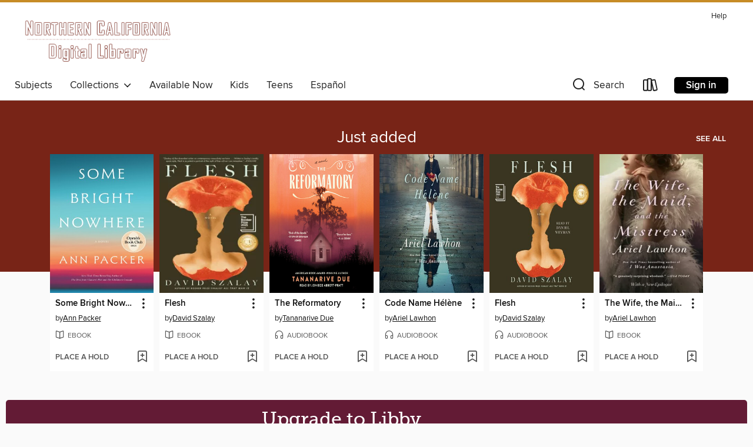

--- FILE ---
content_type: text/css; charset=utf-8
request_url: https://ncdl.overdrive.com/assets/v3/css/7e409a0e368f5c518646083e38833a40/colors.css?primary=%23782417&primaryR=120&primaryG=36&primaryB=23&primaryFontColor=%23fff&secondary=%23c78c26&secondaryR=199&secondaryG=140&secondaryB=38&secondaryFontColor=%23000&bannerIsSecondaryColor=false&defaultColor=%23222
body_size: 1593
content:
.primary-color{color:#782417!important}.primary-fill{fill:#782417!important}.primary-background{background-color:#782417}.primary-font{color:#fff}.primary-font-highlight-box:before{content:'';position:absolute;display:block;top:0;bottom:0;left:0;right:0;background:#fff;opacity:.08}.primary-font-highlight-box:after{content:'';position:absolute;display:block;top:0;bottom:0;left:0;right:0;border:1px dashed #fff;opacity:.28}.secondary-font-highlight-box:before{content:'';position:absolute;display:block;top:0;bottom:0;left:0;right:0;background:#000;opacity:.08}.secondary-font-highlight-box:after{content:'';position:absolute;display:block;top:0;bottom:0;left:0;right:0;border:1px dashed #000;opacity:.28}.Hero .Hero-banner{background:#782417!important}.Campaign{background:#782417!important}.Campaign-title{color:#fff}.Campaign-monochrome-svg{fill:#fff}.Campaign-featuredTitle,.Campaign-featuredTitle:hover{color:#fff}.Campaign-author,.Campaign-author:hover{color:#fff}.Campaign-author:hover,.Campaign-learnMoreLink{color:#fff}.Campaign-description{color:#fff}.kindle-trouble-container .od-format-button{color:#000!important}.button.place-a-hold.Button-holdButton{border:2px solid}.button.place-a-hold.Button-holdButton:hover{border:2px solid}.AccountPageMenu-tabListItem{border-color:#782417!important}.primary-color-hover:hover{color:#782417!important}.primary-color-focus:focus{color:#782417!important}.secondary-color{color:#c78c26!important}.secondary-fill{fill:#c78c26!important}.secondary-color-hoverable{color:#c78c26}.secondary-color-hoverable:focus,.secondary-color-hoverable:hover{color:#9f701e}.secondary-background{background:#c78c26!important;color:#000!important}.secondary-color-hover:hover{color:#c78c26!important}.secondary-background-hover:hover{background:#c78c26!important}.secondary-color-focus:focus{color:#c78c26!important}.secondary-border-color{border-color:#c78c26!important}.secondary-underline{color:#c78c26!important;text-decoration:underline}.button.outline[disabled],.button.outline[disabled]:focus,.button.outline[disabled]:hover{color:#666!important;border-color:#666;background:0 0}.spinner{border-bottom:4px solid rgba(0,0,0,.2);border-left:4px solid rgba(0,0,0,.2);border-right:4px solid rgba(0,0,0,.2);border-top:4px solid rgba(0,0,0,.8)}.MergedSite .Header,.nav-container{border-top:4px solid #c78c26;background-color:#fff}.notificationDotContainer{background-color:#fff}.BrowseFormats .BrowseFormats-link.is-active:after,.BrowseFormats .BrowseFormats-link:after{background-color:#782417}.icon-account.expanded{color:#c78c26!important}.top-bar-section ul:not(.open) li:not(.has-form) a:not(.button):not(.close-advantage-tout){color:#222;background-color:#fff}.notification-bell-svg{fill:#222;stroke:#222}.top-bar-section ul li{color:#222;background:0 0}.top-bar-section ul li:hover{background:0 0}.top-bar-section ul .open li:not(.has-form) a:not(.button):not(.close-advantage-tout){color:#222;background-color:#fff}.content.f-dropdown div h2,.content.f-dropdown div li h2{color:#782417}.title-details .loan-button-audiobook .accordion .accordion-navigation a.primary:focus{box-shadow:none;color:#fff}.title-details .loan-button-audiobook .accordion .accordion-navigation a.primary:hover{color:#fff}.top-bar.expanded .toggle-topbar.menu-icon{color:#c78c26}nav.top-bar{background-color:#fff}nav.top-bar li.search-icon i.expanded{color:#c78c26}.top-bar.expanded .toggle-topbar.browse a{color:#c78c26}ul#lending-period-options-mobile.f-dropdown li a:after,ul#lending-period-options-mobile.f-dropdown li a:hover,ul#lending-period-options.f-dropdown li a:after,ul#lending-period-options.f-dropdown li a:hover{color:#c78c26}ul.pagination li.current a:focus,ul.pagination li.current a:hover,ul.pagination li.current button:focus,ul.pagination li.current button:hover{background:#782417}.Toaster-toast:not(.is-burnt),.sample-only-banner{background-color:#c78c26;color:#000}.sample-only-banner__message h1,.sample-only-banner__message h2,.sample-only-banner__message h3,.sample-only-banner__message h4,.sample-only-banner__message h5,.sample-only-banner__message h6{color:#000}.accordion-navigation .content a li:hover{color:#c78c26}.library-card-sign-up a:hover{color:#782417}span.selected,span.selected:hover{border-color:#c78c26}.collection-link.primary-color-hover:hover span.selected{border-color:#782417}.Autocompletions .Autocompletions-item.is-active{border-left:solid 2px #c78c26!important}[dir=rtl] .Autocompletions .Autocompletions-item.is-active{border-left:inherit!important;border-right:solid 2px #c78c26!important}.media-container.list-view ul li .title-container .title-contents .title-header-bar.available-title a{color:#fff;background:#c78c26}.Nav-searchIcon--desktop.is-selected{border-bottom:2px solid #c78c26}.Nav-collectionsDropLink.open .Nav-collectionsDropArrow{color:#c78c26!important}.MobileNav-roomLibraryName,.Nav-room-logo--desktop{color:#c78c26!important}.DesktopNavLinks .DesktopNavLinks-link{color:#222}.Nav-accountDropArrow{color:#222}.Nav-collectionsDropArrow{color:#222}.Nav-searchIcon--desktop{color:#222}.Nav-bookshelfIcon--desktop{color:#222}.Nav-advancedSearch{color:#222}.Nav-advancedSearch:hover{color:#222}.Nav-advancedSearch:focus{color:#222}.Nav-advancedSearchCaret{color:#222}.getACardPromoHeader p{color:#222}.MobileNav{background-color:#fff;color:#222}.MobileNav-bookshelfIcon{color:#222}.MobileNav-hamburgerIcon{color:#222}.MobileNav-submitSearch{color:#222}.MobileNav-advancedSearch{color:#000;background-color:#fff}.MobileNav-searchInput{background:0 0!important}.Nav .Nav-searchBar{border-bottom:1px solid #ccc}.MobileNav-roomLogo,.Nav-room-sub-logo--desktop{color:#666}a.Nav-backToMainCollection{color:#222}a.Nav-backToMainCollection:hover{color:#222}.Nav-topRightLink:not(:first-child){border-left:1px solid #cdccd1}[dir=rtl] .Nav-topRightLink:not(:first-child){border-left:inherit;border-right:1px solid #cdccd1}.search-bar input{background:#fff!important}.MobileNav-clearSearchIcon,.Nav-clearSearch{background:#555}p.advantage-tout-text{color:#222}p.advantage-tout-text:hover{color:#222}

--- FILE ---
content_type: image/svg+xml
request_url: https://lightning.od-cdn.com/static/img/book.5cf2535a653ab95d689032403f517a0e.svg
body_size: 508
content:
<svg xmlns="http://www.w3.org/2000/svg" viewBox="0 0 183.144 123.975">
  <defs>
    <style>
      .cls-1 {
        fill: #631a35;
      }

      .cls-2 {
        fill: #fff;
      }

      .cls-3 {
        fill: #29cfc3;
      }

      .cls-4 {
        fill: #23b0a7;
      }

      .cls-5 {
        fill: #26bfb5;
      }
    </style>
  </defs>
  <g id="book" transform="translate(0 0)">
    <path id="pages-outline" class="cls-1" d="M38,297.6c0-12.049,9.648-20.279,21.523-18.227,0,0,42.435,6.112,56.842,14.3,2.358.022,7.138.022,9.6,0,14.538-8.251,55.533-14.232,55.533-14.232,11.875-2.03,21.523,6.112,21.523,18.162V403.036H38Z" transform="translate(-29.705 -279.062)"/>
    <path id="pages" class="cls-2" d="M38,307.752c0-7.509,6.025-12.661,13.425-11.417,0,0,50.534,7.509,64.941,15.717h9.6C140.508,303.78,189.6,296.38,189.6,296.38c7.4-1.222,13.425,3.864,13.425,11.373V416.395H38Z" transform="translate(-29.705 -292.42)"/>
    <path id="back-cover" class="cls-3" d="M91.463,439.016v-99.1L11.351,325.288c-6.309-1.2-11.242,3.165-11.133,9.6L0,439.016Z" transform="translate(0 -315.042)"/>
    <path id="front-cover" class="cls-4" d="M419,438.232V338.911l80.112-14.625a9.423,9.423,0,0,1,11.569,9.6V438.232Z" transform="translate(-327.537 -314.258)"/>
    <path id="spine" class="cls-5" d="M387.794,484.286V383H364V484.286Z" transform="translate(-284.543 -360.312)"/>
  </g>
</svg>


--- FILE ---
content_type: image/svg+xml
request_url: https://lightning.od-cdn.com/static/img/app-store-badge-google.cd7089d9298aa9bcc6294bd84ff8a1a3.svg
body_size: 2847
content:
<svg xmlns="http://www.w3.org/2000/svg" xmlns:xlink="http://www.w3.org/1999/xlink" viewBox="0 0 148.169 43.988">
  <defs>
    <style>
      .cls-1 {
        stroke: #eee;
      }

      .cls-2 {
        fill: url(#linear-gradient);
      }

      .cls-3 {
        fill: url(#linear-gradient-2);
      }

      .cls-4 {
        fill: url(#linear-gradient-3);
      }

      .cls-5 {
        fill: url(#linear-gradient-4);
      }

      .cls-6 {
        opacity: 0.2;
      }

      .cls-7 {
        opacity: 0.12;
      }

      .cls-10, .cls-8, .cls-9 {
        fill: #fff;
      }

      .cls-8 {
        opacity: 0.25;
      }

      .cls-9 {
        stroke: #fff;
        stroke-width: 0.5px;
      }

      .cls-11 {
        stroke: none;
      }

      .cls-12 {
        fill: none;
      }
    </style>
    <linearGradient id="linear-gradient" x1="0.915" y1="0.049" x2="-0.384" y2="0.719" gradientUnits="objectBoundingBox">
      <stop offset="0" stop-color="#00a0ff"/>
      <stop offset="0.01" stop-color="#00a1ff"/>
      <stop offset="0.26" stop-color="#00beff"/>
      <stop offset="0.51" stop-color="#00d2ff"/>
      <stop offset="0.76" stop-color="#00dfff"/>
      <stop offset="1" stop-color="#00e3ff"/>
    </linearGradient>
    <linearGradient id="linear-gradient-2" x1="1.077" y1="0.5" x2="-1.306" y2="0.5" gradientUnits="objectBoundingBox">
      <stop offset="0" stop-color="#ffe000"/>
      <stop offset="0.41" stop-color="#ffbd00"/>
      <stop offset="0.78" stop-color="orange"/>
      <stop offset="1" stop-color="#ff9c00"/>
    </linearGradient>
    <linearGradient id="linear-gradient-3" x1="0.862" y1="0.179" x2="-0.502" y2="1.947" gradientUnits="objectBoundingBox">
      <stop offset="0" stop-color="#ff3a44"/>
      <stop offset="1" stop-color="#c31162"/>
    </linearGradient>
    <linearGradient id="linear-gradient-4" x1="-0.188" y1="-0.541" x2="0.421" y2="0.249" gradientUnits="objectBoundingBox">
      <stop offset="0" stop-color="#32a071"/>
      <stop offset="0.07" stop-color="#2da771"/>
      <stop offset="0.48" stop-color="#15cf74"/>
      <stop offset="0.8" stop-color="#06e775"/>
      <stop offset="1" stop-color="#00f076"/>
    </linearGradient>
  </defs>
  <g id="app-store-badge-google" transform="translate(0 0)">
    <g id="Rectangle_182" data-name="Rectangle 182" class="cls-1" transform="translate(0 0)">
      <rect class="cls-11" width="148.169" height="43.988" rx="4"/>
      <rect class="cls-12" x="0.5" y="0.5" width="147.169" height="42.988" rx="3.5"/>
    </g>
    <g id="Group_1245" data-name="Group 1245" transform="translate(5.402 6.174)">
      <g id="Group_1241" data-name="Group 1241" transform="translate(0 0.317)">
        <path id="Path_2362" data-name="Path 2362" class="cls-2" d="M.531.981A2.267,2.267,0,0,0,.013,2.563v25a2.267,2.267,0,0,0,.517,1.582l.079.079L14.539,15.23V14.9L.609.9Z" transform="translate(-0.002 -0.523)"/>
        <path id="Path_2363" data-name="Path 2363" class="cls-3" d="M23.447,22.655l-4.61-4.667v-.328l4.61-4.678.1.056,5.52,3.153c1.574.893,1.574,2.362,0,3.266l-5.5,3.141Z" transform="translate(-4.3 -3.28)"/>
        <path id="Path_2364" data-name="Path 2364" class="cls-4" d="M19.438,24.018l-4.745-4.769L.685,33.329a1.826,1.826,0,0,0,2.339.068l16.426-9.379" transform="translate(-0.156 -4.711)"/>
        <path id="Path_2365" data-name="Path 2365" class="cls-5" d="M19.435,10.18,3.009.8A1.826,1.826,0,0,0,.67.869l14.02,14.08Z" transform="translate(-0.153 -0.41)"/>
        <path id="Path_2366" data-name="Path 2366" class="cls-6" d="M19.3,25.3,3.012,34.62a1.87,1.87,0,0,1-2.249,0h0L.685,34.7h0l.079.079h0a1.859,1.859,0,0,0,2.249,0L19.438,25.4Z" transform="translate(-0.156 -6.092)"/>
        <path id="Path_2367" data-name="Path 2367" class="cls-7" d="M.531,36.821a2.267,2.267,0,0,1-.517-1.582v.17a2.267,2.267,0,0,0,.517,1.582l.079-.079Z" transform="translate(-0.002 -8.361)"/>
        <path id="Path_2368" data-name="Path 2368" class="cls-7" d="M30.432,20.718l-5.622,3.2.1.1,5.52-3.141a1.977,1.977,0,0,0,1.124-1.627h0A2.1,2.1,0,0,1,30.432,20.718Z" transform="translate(-5.664 -4.711)"/>
        <path id="Path_2369" data-name="Path 2369" class="cls-8" d="M2.856.963l21.913,12.52a2.1,2.1,0,0,1,1.124,1.469h0a1.977,1.977,0,0,0-1.124-1.627L2.856.8C1.282-.088,0,.658,0,2.466v.17C.034.816,1.293.07,2.856.963Z" transform="translate(0 -0.414)"/>
      </g>
      <g id="Group_1244" data-name="Group 1244" transform="translate(34.744)">
        <g id="Group_1242" data-name="Group 1242" transform="translate(0.53)">
          <path id="Path_2370" data-name="Path 2370" class="cls-9" d="M7.54,3.828A3.071,3.071,0,0,1,6.7,6.088,3.263,3.263,0,0,1,4.223,7.094,3.562,3.562,0,0,1,1.739,1.025,3.364,3.364,0,0,1,4.223.008,3.47,3.47,0,0,1,5.606.291a2.777,2.777,0,0,1,1.057.757l-.6.6a2.243,2.243,0,0,0-1.844-.8,2.6,2.6,0,0,0-1.884.8A2.629,2.629,0,0,0,1.6,3.557,2.652,2.652,0,0,0,6.1,5.512a2.141,2.141,0,0,0,.562-1.379H4.223V3.319H7.5a2.884,2.884,0,0,1,.045.509Z" transform="translate(-0.709 -0.002)"/>
          <path id="Path_2371" data-name="Path 2371" class="cls-9" d="M15.069,1.05H12.034V3.2H14.8v.814H12.034V6.158h3.036v.836H11.134V.214h3.935Z" transform="translate(-3.089 -0.049)"/>
          <path id="Path_2372" data-name="Path 2372" class="cls-9" d="M20.2,6.994h-.866V1.05H17.443V.214h4.688V1.05H20.2Z" transform="translate(-4.529 -0.049)"/>
          <path id="Path_2373" data-name="Path 2373" class="cls-9" d="M27.8,6.994V.214h.866v6.78Z" transform="translate(-6.894 -0.049)"/>
          <path id="Path_2374" data-name="Path 2374" class="cls-9" d="M33.091,6.994h-.866V1.05H30.336V.214h4.632V1.05H33.091Z" transform="translate(-7.473 -0.049)"/>
          <path id="Path_2375" data-name="Path 2375" class="cls-9" d="M45.959,6.064a3.5,3.5,0,0,1-4.947,0,3.675,3.675,0,0,1,0-5.029,3.473,3.473,0,0,1,4.947,0,3.663,3.663,0,0,1,0,5.029ZM41.653,5.5a2.588,2.588,0,0,0,3.665,0,2.9,2.9,0,0,0,0-3.887,2.588,2.588,0,0,0-3.665,0,2.9,2.9,0,0,0,0,3.887Z" transform="translate(-9.683)"/>
          <path id="Path_2376" data-name="Path 2376" class="cls-9" d="M50.587,6.994V.214h1.057l3.283,5.277h0V.214h.866v6.78h-.9L51.464,1.468h0V6.994Z" transform="translate(-12.096 -0.049)"/>
        </g>
        <g id="Group_1243" data-name="Group 1243" transform="translate(0 11.459)">
          <path id="Path_2377" data-name="Path 2377" class="cls-10" d="M30.679,6.222A4.723,4.723,0,1,0,34.093,7.6a4.7,4.7,0,0,0-3.414-1.378Zm0,7.718a2.918,2.918,0,1,1,2.7-2.915,2.788,2.788,0,0,1-.737,2.03,2.76,2.76,0,0,1-1.961.886ZM20.212,6.222a4.722,4.722,0,1,0,3.4,1.378A4.7,4.7,0,0,0,20.2,6.222Zm0,7.718A2.918,2.918,0,1,1,22.9,11.025a2.788,2.788,0,0,1-.737,2.03,2.76,2.76,0,0,1-1.961.886ZM7.743,7.7V9.737H12.6A4.27,4.27,0,0,1,11.476,12.3a4.956,4.956,0,0,1-3.744,1.492,5.424,5.424,0,0,1,0-10.848A5.158,5.158,0,0,1,11.408,4.4l1.428-1.435A7.054,7.054,0,0,0,7.743.855,7.423,7.423,0,0,0,1.067,4.5a7.5,7.5,0,0,0,0,7.636,7.423,7.423,0,0,0,6.676,3.645,6.728,6.728,0,0,0,5.183-2.091A6.8,6.8,0,0,0,14.68,8.923a6.666,6.666,0,0,0-.112-1.277ZM58.685,9.285a4.417,4.417,0,0,0-8.59,1.74,4.713,4.713,0,0,0,1.357,3.414,4.665,4.665,0,0,0,3.387,1.388A4.749,4.749,0,0,0,58.82,13.7l-1.63-1.13a2.729,2.729,0,0,1-2.35,1.333,2.428,2.428,0,0,1-2.316-1.458l6.4-2.656Zm-6.521,1.6a2.641,2.641,0,0,1,.662-1.928,2.614,2.614,0,0,1,1.834-.874A1.853,1.853,0,0,1,56.437,9.1ZM46.97,15.545h2.1V1.42h-2.1ZM43.53,7.3h-.079a3.365,3.365,0,0,0-2.518-1.13,4.815,4.815,0,0,0,0,9.616,3.253,3.253,0,0,0,2.518-1.13h.067v.689c0,1.842-.978,2.825-2.552,2.825A2.643,2.643,0,0,1,38.56,16.46l-1.833.768a4.553,4.553,0,0,0,4.239,2.836c2.462,0,4.5-1.458,4.5-5.006V6.5H43.53ZM41.124,13.94a2.928,2.928,0,0,1,0-5.831,2.693,2.693,0,0,1,1.888.917,2.721,2.721,0,0,1,.665,2,2.7,2.7,0,0,1-.661,2.009,2.67,2.67,0,0,1-1.9.907ZM68.534,1.42H63.509V15.545h2.1V10.189h2.934a4.367,4.367,0,0,0,4.048-2.1,4.415,4.415,0,0,0,0-4.576,4.367,4.367,0,0,0-4.048-2.1Zm0,6.78H65.6V3.386h2.979a2.424,2.424,0,0,1,0,4.848ZM81.5,6.166a3.932,3.932,0,0,0-3.744,2.158l1.866.78a1.988,1.988,0,0,1,1.911-1.04,2.017,2.017,0,0,1,1.5.436,2.037,2.037,0,0,1,.745,1.383v.147a4.625,4.625,0,0,0-2.192-.542c-2.013,0-4.047,1.13-4.047,3.175a3.272,3.272,0,0,0,1.09,2.294,3.239,3.239,0,0,0,2.4.814,2.952,2.952,0,0,0,2.7-1.356h.067v1.13h2.024V10.11c0-2.475-1.866-3.91-4.261-3.91Zm-.259,7.741c-.686,0-1.641-.35-1.641-1.2,0-1.13,1.192-1.5,2.249-1.5a3.718,3.718,0,0,1,1.911.475A2.546,2.546,0,0,1,81.3,13.94ZM93.19,6.5,90.784,12.63h-.067L88.221,6.5H85.972l3.744,8.565L87.58,19.828h2.192L95.529,6.5Zm-18.9,9.04h2.1V1.42h-2.1Z" transform="translate(-0.022 -0.849)"/>
        </g>
      </g>
    </g>
  </g>
</svg>


--- FILE ---
content_type: image/svg+xml
request_url: https://lightning.od-cdn.com/static/img/app-store-badge-apple.c9f3e7b7cdbbad0b1c1b944331e018ea.svg
body_size: 4241
content:
<svg xmlns="http://www.w3.org/2000/svg" viewBox="0 0 148.169 43.988">
  <defs>
    <style>
      .cls-1 {
        stroke: #eee;
      }

      .cls-2 {
        fill: #fff;
      }

      .cls-3 {
        stroke: none;
      }

      .cls-4 {
        fill: none;
      }
    </style>
  </defs>
  <g id="app-store-badge-apple" transform="translate(0)">
    <g id="Rectangle_181" data-name="Rectangle 181" class="cls-1" transform="translate(0 0)">
      <rect class="cls-3" width="148.169" height="43.988" rx="4"/>
      <rect class="cls-4" x="0.5" y="0.5" width="147.169" height="42.988" rx="3.5"/>
    </g>
    <g id="Group_1237" data-name="Group 1237" transform="translate(6.945 5.402)">
      <path id="Path_2339" data-name="Path 2339" class="cls-2" d="M21.256,18.138a6.71,6.71,0,0,1,3.2-5.63,6.873,6.873,0,0,0-5.413-2.926c-2.277-.24-4.486,1.362-5.645,1.362-1.183,0-2.969-1.339-4.894-1.3a7.206,7.206,0,0,0-6.066,3.7C-.19,17.884,1.767,24.557,4.28,28.228c1.257,1.8,2.726,3.8,4.649,3.734,1.881-.078,2.584-1.2,4.854-1.2,2.249,0,2.909,1.2,4.87,1.154,2.019-.032,3.29-1.806,4.5-3.62A14.854,14.854,0,0,0,25.214,24.1,6.487,6.487,0,0,1,21.256,18.138Z" transform="translate(-1.188 -2.433)"/>
      <path id="Path_2340" data-name="Path 2340" class="cls-2" d="M21.083,5.059A6.6,6.6,0,0,0,22.6.326a6.728,6.728,0,0,0-4.35,2.25,6.286,6.286,0,0,0-1.551,4.559A5.557,5.557,0,0,0,21.083,5.059Z" transform="translate(-4.72 -0.326)"/>
    </g>
    <g id="Group_1240" data-name="Group 1240" transform="translate(41.232 5.794)">
      <g id="Group_1238" data-name="Group 1238" transform="translate(0 13.248)">
        <path id="Path_2341" data-name="Path 2341" class="cls-2" d="M13.676,15.7h-2.64L9.591,11.174H4.565L3.187,15.7H.618L5.6.294H8.672ZM9.155,9.276,7.847,5.253q-.207-.616-.78-2.9H7.021q-.228.983-.735,2.9L5,9.276Z" transform="translate(-0.618 -0.068)"/>
        <path id="Path_2342" data-name="Path 2342" class="cls-2" d="M30.955,11.212a6.3,6.3,0,0,1-1.538,4.479A4.505,4.505,0,0,1,26,17.154a3.424,3.424,0,0,1-3.167-1.577h-.046v5.852H20.306V9.451q0-1.781-.092-3.657h2.179l.138,1.761h.046a4.133,4.133,0,0,1,3.764-1.989A4.144,4.144,0,0,1,29.635,7.12,6.1,6.1,0,0,1,30.955,11.212Zm-2.525.09A4.559,4.559,0,0,0,27.7,8.628a2.54,2.54,0,0,0-2.157-1.1,2.583,2.583,0,0,0-1.663.605A2.806,2.806,0,0,0,22.9,9.726a3.219,3.219,0,0,0-.115.752V12.33a2.961,2.961,0,0,0,.746,2.047,2.478,2.478,0,0,0,1.939.835,2.54,2.54,0,0,0,2.179-1.074A4.714,4.714,0,0,0,28.431,11.3Z" transform="translate(-5.091 -1.272)"/>
        <path id="Path_2343" data-name="Path 2343" class="cls-2" d="M47.579,11.212a6.292,6.292,0,0,1-1.539,4.479,4.5,4.5,0,0,1-3.418,1.463,3.42,3.42,0,0,1-3.166-1.577h-.046v5.852H36.931V9.451q0-1.781-.092-3.657h2.179l.138,1.761H39.2a4.421,4.421,0,0,1,7.058-.435A6.121,6.121,0,0,1,47.579,11.212Zm-2.525.09a4.56,4.56,0,0,0-.736-2.674,2.537,2.537,0,0,0-2.156-1.1,2.586,2.586,0,0,0-1.664.605,2.8,2.8,0,0,0-.974,1.589,3.282,3.282,0,0,0-.115.752V12.33a2.97,2.97,0,0,0,.744,2.047,2.483,2.483,0,0,0,1.941.835,2.54,2.54,0,0,0,2.179-1.074A4.714,4.714,0,0,0,45.055,11.3Z" transform="translate(-8.887 -1.272)"/>
        <path id="Path_2344" data-name="Path 2344" class="cls-2" d="M66.5,11.312a4.1,4.1,0,0,1-1.374,3.2,6.105,6.105,0,0,1-4.213,1.349,7.4,7.4,0,0,1-4.009-.96l.574-2.057a6.814,6.814,0,0,0,3.582.984,3.4,3.4,0,0,0,2.182-.63,2.053,2.053,0,0,0,.779-1.683,2.141,2.141,0,0,0-.643-1.579,5.981,5.981,0,0,0-2.134-1.191q-4.062-1.509-4.061-4.417a3.9,3.9,0,0,1,1.424-3.113A5.628,5.628,0,0,1,62.4,0a7.534,7.534,0,0,1,3.51.732l-.62,2.012a6.111,6.111,0,0,0-2.96-.708,3,3,0,0,0-2.041.64,1.826,1.826,0,0,0-.62,1.395,1.88,1.88,0,0,0,.71,1.508,8.037,8.037,0,0,0,2.25,1.189,7.638,7.638,0,0,1,2.937,1.873A3.9,3.9,0,0,1,66.5,11.312Z" transform="translate(-13.468 -0.002)"/>
        <path id="Path_2345" data-name="Path 2345" class="cls-2" d="M77.95,6.9H75.219v5.393q0,2.058,1.446,2.057a4.425,4.425,0,0,0,1.1-.115l.069,1.874a5.636,5.636,0,0,1-1.927.273,2.98,2.98,0,0,1-2.3-.891,4.366,4.366,0,0,1-.826-2.995v-5.6H71.158V5.041h1.627V3.007l2.434-.732V5.041H77.95Z" transform="translate(-16.721 -0.521)"/>
        <path id="Path_2346" data-name="Path 2346" class="cls-2" d="M92.7,11.257a6.078,6.078,0,0,1-1.469,4.205,5.256,5.256,0,0,1-4.087,1.691,5,5,0,0,1-3.911-1.622,5.892,5.892,0,0,1-1.458-4.091,6.019,6.019,0,0,1,1.5-4.227,5.212,5.212,0,0,1,4.05-1.646,5.1,5.1,0,0,1,3.947,1.623A5.825,5.825,0,0,1,92.7,11.257Zm-2.571.08A4.98,4.98,0,0,0,89.462,8.7a2.449,2.449,0,0,0-2.225-1.329A2.487,2.487,0,0,0,84.965,8.7a5.076,5.076,0,0,0-.665,2.682,4.973,4.973,0,0,0,.665,2.635A2.538,2.538,0,0,0,89.44,14,5,5,0,0,0,90.127,11.337Z" transform="translate(-19.144 -1.272)"/>
        <path id="Path_2347" data-name="Path 2347" class="cls-2" d="M104.6,7.965a4.32,4.32,0,0,0-.781-.068,2.345,2.345,0,0,0-2.02.984,3.687,3.687,0,0,0-.62,2.194V16.9H98.7l.023-7.61q0-1.92-.093-3.5h2.158l.091,2.125h.069a3.8,3.8,0,0,1,1.239-1.76,3,3,0,0,1,1.791-.595,4,4,0,0,1,.62.045Z" transform="translate(-22.994 -1.272)"/>
        <path id="Path_2348" data-name="Path 2348" class="cls-2" d="M117.8,10.817a5.765,5.765,0,0,1-.091,1.119h-7.434a3.217,3.217,0,0,0,1.079,2.515,3.693,3.693,0,0,0,2.432.777,8.253,8.253,0,0,0,3.008-.526l.388,1.713a9.333,9.333,0,0,1-3.739.686,5.429,5.429,0,0,1-4.075-1.52,5.6,5.6,0,0,1-1.48-4.079,6.347,6.347,0,0,1,1.379-4.182,4.757,4.757,0,0,1,3.9-1.781,4.162,4.162,0,0,1,3.651,1.781A5.99,5.99,0,0,1,117.8,10.817Zm-2.363-.64a3.342,3.342,0,0,0-.481-1.9,2.167,2.167,0,0,0-1.975-1.029,2.354,2.354,0,0,0-1.972,1.006,3.674,3.674,0,0,0-.733,1.919h5.162Z" transform="translate(-25.105 -1.266)"/>
      </g>
      <g id="Group_1239" data-name="Group 1239" transform="translate(1.853 0)">
        <path id="Path_2349" data-name="Path 2349" class="cls-2" d="M7.265,4.93a3.792,3.792,0,0,1-1.23,3.077A4.906,4.906,0,0,1,2.8,8.961a15.062,15.062,0,0,1-1.782-.09V1.426a13.2,13.2,0,0,1,2.1-.157,4.537,4.537,0,0,1,3.011.865A3.487,3.487,0,0,1,7.265,4.93Zm-1.285.034a2.76,2.76,0,0,0-.7-2.033,2.784,2.784,0,0,0-2.059-.707,5.177,5.177,0,0,0-.981.079V7.962A6.459,6.459,0,0,0,3.06,8a2.889,2.889,0,0,0,2.159-.774A3.093,3.093,0,0,0,5.981,4.964Z" transform="translate(-1.018 -0.933)"/>
        <path id="Path_2350" data-name="Path 2350" class="cls-2" d="M16.351,6.729A2.985,2.985,0,0,1,15.629,8.8a2.582,2.582,0,0,1-2.008.831,2.454,2.454,0,0,1-1.923-.8,2.9,2.9,0,0,1-.715-2.01,2.957,2.957,0,0,1,.738-2.077,2.566,2.566,0,0,1,1.99-.808,2.511,2.511,0,0,1,1.94.8A2.874,2.874,0,0,1,16.351,6.729Zm-1.264.039a2.46,2.46,0,0,0-.327-1.3,1.2,1.2,0,0,0-1.093-.653,1.223,1.223,0,0,0-1.117.653,2.493,2.493,0,0,0-.327,1.317,2.46,2.46,0,0,0,.327,1.3,1.23,1.23,0,0,0,1.105.653,1.216,1.216,0,0,0,1.093-.664A2.444,2.444,0,0,0,15.088,6.768Z" transform="translate(-3.293 -1.542)"/>
        <path id="Path_2351" data-name="Path 2351" class="cls-2" d="M27.424,4.078,25.709,9.535H24.593l-.71-2.37A17.673,17.673,0,0,1,23.443,5.4H23.42a12.863,12.863,0,0,1-.441,1.763l-.754,2.37H21.1L19.484,4.078h1.252l.62,2.594q.225.92.372,1.751h.022q.136-.684.452-1.74l.778-2.6h.993l.745,2.549q.27.932.439,1.8h.034a17.1,17.1,0,0,1,.372-1.8l.665-2.549h1.2Z" transform="translate(-5.234 -1.575)"/>
        <path id="Path_2352" data-name="Path 2352" class="cls-2" d="M36.536,9.5H35.317V6.376q0-1.445-1.1-1.445a1.1,1.1,0,0,0-.88.4,1.405,1.405,0,0,0-.338.935V9.5H31.777V5.6q0-.719-.044-1.562H32.8l.057.853h.034a1.756,1.756,0,0,1,.631-.659,2.066,2.066,0,0,1,1.1-.307,1.753,1.753,0,0,1,1.275.494,2.4,2.4,0,0,1,.631,1.808V9.5Z" transform="translate(-8.03 -1.541)"/>
        <path id="Path_2353" data-name="Path 2353" class="cls-2" d="M41.95,8.795H40.733V.834H41.95Z" transform="translate(-10.085 -0.834)"/>
        <path id="Path_2354" data-name="Path 2354" class="cls-2" d="M50.016,6.729A2.985,2.985,0,0,1,49.294,8.8a2.583,2.583,0,0,1-2.008.831,2.451,2.451,0,0,1-1.923-.8,2.9,2.9,0,0,1-.715-2.01,2.956,2.956,0,0,1,.738-2.077,2.565,2.565,0,0,1,1.989-.808,2.514,2.514,0,0,1,1.941.8A2.874,2.874,0,0,1,50.016,6.729Zm-1.265.039a2.46,2.46,0,0,0-.327-1.3,1.2,1.2,0,0,0-1.092-.653,1.22,1.22,0,0,0-1.117.653,2.493,2.493,0,0,0-.327,1.317,2.46,2.46,0,0,0,.327,1.3,1.23,1.23,0,0,0,1.105.653,1.215,1.215,0,0,0,1.092-.664A2.434,2.434,0,0,0,48.751,6.768Z" transform="translate(-10.979 -1.542)"/>
        <path id="Path_2355" data-name="Path 2355" class="cls-2" d="M57.913,9.5H56.819l-.091-.629h-.034a1.879,1.879,0,0,1-1.6.752,1.656,1.656,0,0,1-1.251-.494,1.546,1.546,0,0,1-.429-1.111,1.694,1.694,0,0,1,.84-1.527,4.377,4.377,0,0,1,2.363-.516v-.1q0-1.078-1.138-1.078a2.557,2.557,0,0,0-1.429.4l-.248-.8a3.526,3.526,0,0,1,1.88-.471q2.148,0,2.151,2.257V8.2A8.487,8.487,0,0,0,57.913,9.5ZM56.648,7.627V6.786q-2.016-.035-2.016,1.1a.82.82,0,0,0,.234.64.854.854,0,0,0,.6.213,1.234,1.234,0,0,0,.745-.252,1.033,1.033,0,0,0,.422-.646A1.022,1.022,0,0,0,56.648,7.627Z" transform="translate(-12.98 -1.542)"/>
        <path id="Path_2356" data-name="Path 2356" class="cls-2" d="M66.667,8.795H65.586l-.057-.876h-.034a1.823,1.823,0,0,1-1.76,1,2.066,2.066,0,0,1-1.646-.774,3.009,3.009,0,0,1-.653-2.01,3.155,3.155,0,0,1,.71-2.145,2.188,2.188,0,0,1,1.691-.764,1.645,1.645,0,0,1,1.544.741H65.4V.834h1.219v6.49Q66.624,8.121,66.667,8.795ZM65.4,6.493v-.91a1.778,1.778,0,0,0-.034-.382,1.381,1.381,0,0,0-.441-.735,1.2,1.2,0,0,0-.815-.3,1.252,1.252,0,0,0-1.072.539,2.3,2.3,0,0,0-.391,1.381A2.148,2.148,0,0,0,63.027,7.4a1.256,1.256,0,0,0,1.065.538,1.176,1.176,0,0,0,.963-.449A1.491,1.491,0,0,0,65.4,6.493Z" transform="translate(-14.811 -0.834)"/>
        <path id="Path_2357" data-name="Path 2357" class="cls-2" d="M80.128,6.729A2.985,2.985,0,0,1,79.406,8.8a2.58,2.58,0,0,1-2.008.831,2.457,2.457,0,0,1-1.923-.8,2.9,2.9,0,0,1-.715-2.01A2.956,2.956,0,0,1,75.5,4.742a2.566,2.566,0,0,1,1.991-.808,2.509,2.509,0,0,1,1.939.8A2.874,2.874,0,0,1,80.128,6.729Zm-1.262.039a2.46,2.46,0,0,0-.327-1.3,1.206,1.206,0,0,0-1.094-.653,1.225,1.225,0,0,0-1.117.653A2.493,2.493,0,0,0,76,6.79a2.46,2.46,0,0,0,.327,1.3,1.23,1.23,0,0,0,1.105.653,1.218,1.218,0,0,0,1.094-.664A2.455,2.455,0,0,0,78.865,6.768Z" transform="translate(-17.853 -1.542)"/>
        <path id="Path_2358" data-name="Path 2358" class="cls-2" d="M88.783,9.5H87.566V6.376q0-1.445-1.105-1.445a1.1,1.1,0,0,0-.879.4,1.4,1.4,0,0,0-.338.935V9.5H84.024V5.6q0-.719-.043-1.562H85.05l.057.853h.034a1.774,1.774,0,0,1,.631-.659,2.07,2.07,0,0,1,1.105-.307,1.752,1.752,0,0,1,1.274.494,2.391,2.391,0,0,1,.631,1.808V9.5Z" transform="translate(-19.958 -1.541)"/>
        <path id="Path_2359" data-name="Path 2359" class="cls-2" d="M99.84,4.585H98.5V7.236c0,.674.238,1.011.71,1.011a2.154,2.154,0,0,0,.543-.057l.031.92a2.748,2.748,0,0,1-.946.135,1.46,1.46,0,0,1-1.126-.438A2.134,2.134,0,0,1,97.3,7.337V4.585h-.8V3.676h.8v-1L98.5,2.318V3.675h1.341v.91Z" transform="translate(-22.816 -1.173)"/>
        <path id="Path_2360" data-name="Path 2360" class="cls-2" d="M107.777,8.795h-1.219v-3.1q0-1.467-1.1-1.468a1.162,1.162,0,0,0-1.162.851,1.518,1.518,0,0,0-.057.436V8.793h-1.217V.834h1.217V4.123h.023a1.843,1.843,0,0,1,1.646-.9,1.7,1.7,0,0,1,1.253.494,2.479,2.479,0,0,1,.62,1.83V8.795Z" transform="translate(-24.304 -0.834)"/>
        <path id="Path_2361" data-name="Path 2361" class="cls-2" d="M116.364,6.513a2.917,2.917,0,0,1-.045.55h-3.654a1.588,1.588,0,0,0,.529,1.235,1.82,1.82,0,0,0,1.2.382,4.051,4.051,0,0,0,1.477-.258l.191.843a4.6,4.6,0,0,1-1.839.337,2.662,2.662,0,0,1-2-.747,2.744,2.744,0,0,1-.727-2,3.114,3.114,0,0,1,.677-2.055,2.334,2.334,0,0,1,1.916-.875,2.041,2.041,0,0,1,1.791.875A2.9,2.9,0,0,1,116.364,6.513ZM115.2,6.2a1.628,1.628,0,0,0-.236-.932A1.065,1.065,0,0,0,114,4.761a1.158,1.158,0,0,0-.969.494,1.832,1.832,0,0,0-.362.943Z" transform="translate(-26.238 -1.539)"/>
      </g>
    </g>
  </g>
</svg>


--- FILE ---
content_type: image/svg+xml
request_url: https://lightning.od-cdn.com/static/img/head.a2224d3f5852d4c49bd48a94cf61352e.svg
body_size: 614
content:
<svg xmlns="http://www.w3.org/2000/svg" viewBox="0 0 153.326 162.363">
  <defs>
    <style>
      .cls-1 {
        fill: #a61c49;
      }

      .cls-2 {
        fill: #fea;
      }

      .cls-3 {
        fill: #29cfc3;
      }

      .cls-4 {
        fill: #631a35;
      }
    </style>
  </defs>
  <g id="head" transform="translate(0)">
    <path id="bob" class="cls-1" d="M85.279,205.916a76.641,76.641,0,1,1,112.724,0Z" transform="translate(-64.956 -60.426)"/>
    <ellipse id="face" class="cls-2" cx="68.826" cy="68.826" rx="68.826" ry="68.826" transform="translate(7.837 24.71)"/>
    <path id="ribbon" class="cls-3" d="M555.993,0s-12.726,6.221-15.5,6.221S524.8,0,524.8,0V16.306A80.152,80.152,0,0,1,555.971,34.1V0Z" transform="translate(-424.387)"/>
    <path id="right-hair" class="cls-1" d="M583.9,232.884,620.463,268.2a75.832,75.832,0,0,0,3.427-22.615A76.621,76.621,0,0,0,604.375,194.4,116.67,116.67,0,0,1,583.9,232.884Z" transform="translate(-470.586 -151.965)"/>
    <path id="left-hair" class="cls-1" d="M69.952,181.686a115.022,115.022,0,0,0,14.342.851,116.978,116.978,0,0,0,111.72-82.4A76.638,76.638,0,0,0,64.8,154.05a77.406,77.406,0,0,0,5.152,27.635Z" transform="translate(-64.8 -60.426)"/>
    <path id="smile" class="cls-4" d="M369.917,628.89c7.247,0,14.953-5.61,13.1-9.539-1-2.03-6.439,2.576-13.1,2.641-6.309-.066-11.722-4.257-12.814-2.641C354.353,623.193,362.866,628.89,369.917,628.89Z" transform="translate(-292.883 -483.75)"/>
    <path id="eye-open" class="cls-4" d="M508.784,459.6a9.08,9.08,0,0,1-.284-2.314,9.583,9.583,0,1,1,14.1,8.448,9.561,9.561,0,0,0-9.3-7.247A9.065,9.065,0,0,0,508.784,459.6Z" transform="translate(-411.645 -349.972)"/>
  </g>
</svg>


--- FILE ---
content_type: application/javascript
request_url: https://lightning.od-cdn.com/static/home.bundle.min.b813e851fe9993e4ca2fe5dd11fab014.js
body_size: 315302
content:
(function(){function r(e,n,t){function o(i,f){if(!n[i]){if(!e[i]){var c="function"==typeof require&&require;if(!f&&c)return c(i,!0);if(u)return u(i,!0);var a=new Error("Cannot find module '"+i+"'");throw a.code="MODULE_NOT_FOUND",a}var p=n[i]={exports:{}};e[i][0].call(p.exports,function(r){var n=e[i][1][r];return o(n||r)},p,p.exports,r,e,n,t)}return n[i].exports}for(var u="function"==typeof require&&require,i=0;i<t.length;i++)o(t[i]);return o}return r})()({"/home/appveyor/projects/lightning/.yarn/cache/he-npm-1.2.0-3b73a2ff07-3d4d6babcc.zip/node_modules/he/he.js":[function(require,module,exports){
(function (global){(function (){
/*! https://mths.be/he v1.2.0 by @mathias | MIT license */
;(function(root) {

	// Detect free variables `exports`.
	var freeExports = typeof exports == 'object' && exports;

	// Detect free variable `module`.
	var freeModule = typeof module == 'object' && module &&
		module.exports == freeExports && module;

	// Detect free variable `global`, from Node.js or Browserified code,
	// and use it as `root`.
	var freeGlobal = typeof global == 'object' && global;
	if (freeGlobal.global === freeGlobal || freeGlobal.window === freeGlobal) {
		root = freeGlobal;
	}

	/*--------------------------------------------------------------------------*/

	// All astral symbols.
	var regexAstralSymbols = /[\uD800-\uDBFF][\uDC00-\uDFFF]/g;
	// All ASCII symbols (not just printable ASCII) except those listed in the
	// first column of the overrides table.
	// https://html.spec.whatwg.org/multipage/syntax.html#table-charref-overrides
	var regexAsciiWhitelist = /[\x01-\x7F]/g;
	// All BMP symbols that are not ASCII newlines, printable ASCII symbols, or
	// code points listed in the first column of the overrides table on
	// https://html.spec.whatwg.org/multipage/syntax.html#table-charref-overrides.
	var regexBmpWhitelist = /[\x01-\t\x0B\f\x0E-\x1F\x7F\x81\x8D\x8F\x90\x9D\xA0-\uFFFF]/g;

	var regexEncodeNonAscii = /<\u20D2|=\u20E5|>\u20D2|\u205F\u200A|\u219D\u0338|\u2202\u0338|\u2220\u20D2|\u2229\uFE00|\u222A\uFE00|\u223C\u20D2|\u223D\u0331|\u223E\u0333|\u2242\u0338|\u224B\u0338|\u224D\u20D2|\u224E\u0338|\u224F\u0338|\u2250\u0338|\u2261\u20E5|\u2264\u20D2|\u2265\u20D2|\u2266\u0338|\u2267\u0338|\u2268\uFE00|\u2269\uFE00|\u226A\u0338|\u226A\u20D2|\u226B\u0338|\u226B\u20D2|\u227F\u0338|\u2282\u20D2|\u2283\u20D2|\u228A\uFE00|\u228B\uFE00|\u228F\u0338|\u2290\u0338|\u2293\uFE00|\u2294\uFE00|\u22B4\u20D2|\u22B5\u20D2|\u22D8\u0338|\u22D9\u0338|\u22DA\uFE00|\u22DB\uFE00|\u22F5\u0338|\u22F9\u0338|\u2933\u0338|\u29CF\u0338|\u29D0\u0338|\u2A6D\u0338|\u2A70\u0338|\u2A7D\u0338|\u2A7E\u0338|\u2AA1\u0338|\u2AA2\u0338|\u2AAC\uFE00|\u2AAD\uFE00|\u2AAF\u0338|\u2AB0\u0338|\u2AC5\u0338|\u2AC6\u0338|\u2ACB\uFE00|\u2ACC\uFE00|\u2AFD\u20E5|[\xA0-\u0113\u0116-\u0122\u0124-\u012B\u012E-\u014D\u0150-\u017E\u0192\u01B5\u01F5\u0237\u02C6\u02C7\u02D8-\u02DD\u0311\u0391-\u03A1\u03A3-\u03A9\u03B1-\u03C9\u03D1\u03D2\u03D5\u03D6\u03DC\u03DD\u03F0\u03F1\u03F5\u03F6\u0401-\u040C\u040E-\u044F\u0451-\u045C\u045E\u045F\u2002-\u2005\u2007-\u2010\u2013-\u2016\u2018-\u201A\u201C-\u201E\u2020-\u2022\u2025\u2026\u2030-\u2035\u2039\u203A\u203E\u2041\u2043\u2044\u204F\u2057\u205F-\u2063\u20AC\u20DB\u20DC\u2102\u2105\u210A-\u2113\u2115-\u211E\u2122\u2124\u2127-\u2129\u212C\u212D\u212F-\u2131\u2133-\u2138\u2145-\u2148\u2153-\u215E\u2190-\u219B\u219D-\u21A7\u21A9-\u21AE\u21B0-\u21B3\u21B5-\u21B7\u21BA-\u21DB\u21DD\u21E4\u21E5\u21F5\u21FD-\u2205\u2207-\u2209\u220B\u220C\u220F-\u2214\u2216-\u2218\u221A\u221D-\u2238\u223A-\u2257\u2259\u225A\u225C\u225F-\u2262\u2264-\u228B\u228D-\u229B\u229D-\u22A5\u22A7-\u22B0\u22B2-\u22BB\u22BD-\u22DB\u22DE-\u22E3\u22E6-\u22F7\u22F9-\u22FE\u2305\u2306\u2308-\u2310\u2312\u2313\u2315\u2316\u231C-\u231F\u2322\u2323\u232D\u232E\u2336\u233D\u233F\u237C\u23B0\u23B1\u23B4-\u23B6\u23DC-\u23DF\u23E2\u23E7\u2423\u24C8\u2500\u2502\u250C\u2510\u2514\u2518\u251C\u2524\u252C\u2534\u253C\u2550-\u256C\u2580\u2584\u2588\u2591-\u2593\u25A1\u25AA\u25AB\u25AD\u25AE\u25B1\u25B3-\u25B5\u25B8\u25B9\u25BD-\u25BF\u25C2\u25C3\u25CA\u25CB\u25EC\u25EF\u25F8-\u25FC\u2605\u2606\u260E\u2640\u2642\u2660\u2663\u2665\u2666\u266A\u266D-\u266F\u2713\u2717\u2720\u2736\u2758\u2772\u2773\u27C8\u27C9\u27E6-\u27ED\u27F5-\u27FA\u27FC\u27FF\u2902-\u2905\u290C-\u2913\u2916\u2919-\u2920\u2923-\u292A\u2933\u2935-\u2939\u293C\u293D\u2945\u2948-\u294B\u294E-\u2976\u2978\u2979\u297B-\u297F\u2985\u2986\u298B-\u2996\u299A\u299C\u299D\u29A4-\u29B7\u29B9\u29BB\u29BC\u29BE-\u29C5\u29C9\u29CD-\u29D0\u29DC-\u29DE\u29E3-\u29E5\u29EB\u29F4\u29F6\u2A00-\u2A02\u2A04\u2A06\u2A0C\u2A0D\u2A10-\u2A17\u2A22-\u2A27\u2A29\u2A2A\u2A2D-\u2A31\u2A33-\u2A3C\u2A3F\u2A40\u2A42-\u2A4D\u2A50\u2A53-\u2A58\u2A5A-\u2A5D\u2A5F\u2A66\u2A6A\u2A6D-\u2A75\u2A77-\u2A9A\u2A9D-\u2AA2\u2AA4-\u2AB0\u2AB3-\u2AC8\u2ACB\u2ACC\u2ACF-\u2ADB\u2AE4\u2AE6-\u2AE9\u2AEB-\u2AF3\u2AFD\uFB00-\uFB04]|\uD835[\uDC9C\uDC9E\uDC9F\uDCA2\uDCA5\uDCA6\uDCA9-\uDCAC\uDCAE-\uDCB9\uDCBB\uDCBD-\uDCC3\uDCC5-\uDCCF\uDD04\uDD05\uDD07-\uDD0A\uDD0D-\uDD14\uDD16-\uDD1C\uDD1E-\uDD39\uDD3B-\uDD3E\uDD40-\uDD44\uDD46\uDD4A-\uDD50\uDD52-\uDD6B]/g;
	var encodeMap = {'\xAD':'shy','\u200C':'zwnj','\u200D':'zwj','\u200E':'lrm','\u2063':'ic','\u2062':'it','\u2061':'af','\u200F':'rlm','\u200B':'ZeroWidthSpace','\u2060':'NoBreak','\u0311':'DownBreve','\u20DB':'tdot','\u20DC':'DotDot','\t':'Tab','\n':'NewLine','\u2008':'puncsp','\u205F':'MediumSpace','\u2009':'thinsp','\u200A':'hairsp','\u2004':'emsp13','\u2002':'ensp','\u2005':'emsp14','\u2003':'emsp','\u2007':'numsp','\xA0':'nbsp','\u205F\u200A':'ThickSpace','\u203E':'oline','_':'lowbar','\u2010':'dash','\u2013':'ndash','\u2014':'mdash','\u2015':'horbar',',':'comma',';':'semi','\u204F':'bsemi',':':'colon','\u2A74':'Colone','!':'excl','\xA1':'iexcl','?':'quest','\xBF':'iquest','.':'period','\u2025':'nldr','\u2026':'mldr','\xB7':'middot','\'':'apos','\u2018':'lsquo','\u2019':'rsquo','\u201A':'sbquo','\u2039':'lsaquo','\u203A':'rsaquo','"':'quot','\u201C':'ldquo','\u201D':'rdquo','\u201E':'bdquo','\xAB':'laquo','\xBB':'raquo','(':'lpar',')':'rpar','[':'lsqb',']':'rsqb','{':'lcub','}':'rcub','\u2308':'lceil','\u2309':'rceil','\u230A':'lfloor','\u230B':'rfloor','\u2985':'lopar','\u2986':'ropar','\u298B':'lbrke','\u298C':'rbrke','\u298D':'lbrkslu','\u298E':'rbrksld','\u298F':'lbrksld','\u2990':'rbrkslu','\u2991':'langd','\u2992':'rangd','\u2993':'lparlt','\u2994':'rpargt','\u2995':'gtlPar','\u2996':'ltrPar','\u27E6':'lobrk','\u27E7':'robrk','\u27E8':'lang','\u27E9':'rang','\u27EA':'Lang','\u27EB':'Rang','\u27EC':'loang','\u27ED':'roang','\u2772':'lbbrk','\u2773':'rbbrk','\u2016':'Vert','\xA7':'sect','\xB6':'para','@':'commat','*':'ast','/':'sol','undefined':null,'&':'amp','#':'num','%':'percnt','\u2030':'permil','\u2031':'pertenk','\u2020':'dagger','\u2021':'Dagger','\u2022':'bull','\u2043':'hybull','\u2032':'prime','\u2033':'Prime','\u2034':'tprime','\u2057':'qprime','\u2035':'bprime','\u2041':'caret','`':'grave','\xB4':'acute','\u02DC':'tilde','^':'Hat','\xAF':'macr','\u02D8':'breve','\u02D9':'dot','\xA8':'die','\u02DA':'ring','\u02DD':'dblac','\xB8':'cedil','\u02DB':'ogon','\u02C6':'circ','\u02C7':'caron','\xB0':'deg','\xA9':'copy','\xAE':'reg','\u2117':'copysr','\u2118':'wp','\u211E':'rx','\u2127':'mho','\u2129':'iiota','\u2190':'larr','\u219A':'nlarr','\u2192':'rarr','\u219B':'nrarr','\u2191':'uarr','\u2193':'darr','\u2194':'harr','\u21AE':'nharr','\u2195':'varr','\u2196':'nwarr','\u2197':'nearr','\u2198':'searr','\u2199':'swarr','\u219D':'rarrw','\u219D\u0338':'nrarrw','\u219E':'Larr','\u219F':'Uarr','\u21A0':'Rarr','\u21A1':'Darr','\u21A2':'larrtl','\u21A3':'rarrtl','\u21A4':'mapstoleft','\u21A5':'mapstoup','\u21A6':'map','\u21A7':'mapstodown','\u21A9':'larrhk','\u21AA':'rarrhk','\u21AB':'larrlp','\u21AC':'rarrlp','\u21AD':'harrw','\u21B0':'lsh','\u21B1':'rsh','\u21B2':'ldsh','\u21B3':'rdsh','\u21B5':'crarr','\u21B6':'cularr','\u21B7':'curarr','\u21BA':'olarr','\u21BB':'orarr','\u21BC':'lharu','\u21BD':'lhard','\u21BE':'uharr','\u21BF':'uharl','\u21C0':'rharu','\u21C1':'rhard','\u21C2':'dharr','\u21C3':'dharl','\u21C4':'rlarr','\u21C5':'udarr','\u21C6':'lrarr','\u21C7':'llarr','\u21C8':'uuarr','\u21C9':'rrarr','\u21CA':'ddarr','\u21CB':'lrhar','\u21CC':'rlhar','\u21D0':'lArr','\u21CD':'nlArr','\u21D1':'uArr','\u21D2':'rArr','\u21CF':'nrArr','\u21D3':'dArr','\u21D4':'iff','\u21CE':'nhArr','\u21D5':'vArr','\u21D6':'nwArr','\u21D7':'neArr','\u21D8':'seArr','\u21D9':'swArr','\u21DA':'lAarr','\u21DB':'rAarr','\u21DD':'zigrarr','\u21E4':'larrb','\u21E5':'rarrb','\u21F5':'duarr','\u21FD':'loarr','\u21FE':'roarr','\u21FF':'hoarr','\u2200':'forall','\u2201':'comp','\u2202':'part','\u2202\u0338':'npart','\u2203':'exist','\u2204':'nexist','\u2205':'empty','\u2207':'Del','\u2208':'in','\u2209':'notin','\u220B':'ni','\u220C':'notni','\u03F6':'bepsi','\u220F':'prod','\u2210':'coprod','\u2211':'sum','+':'plus','\xB1':'pm','\xF7':'div','\xD7':'times','<':'lt','\u226E':'nlt','<\u20D2':'nvlt','=':'equals','\u2260':'ne','=\u20E5':'bne','\u2A75':'Equal','>':'gt','\u226F':'ngt','>\u20D2':'nvgt','\xAC':'not','|':'vert','\xA6':'brvbar','\u2212':'minus','\u2213':'mp','\u2214':'plusdo','\u2044':'frasl','\u2216':'setmn','\u2217':'lowast','\u2218':'compfn','\u221A':'Sqrt','\u221D':'prop','\u221E':'infin','\u221F':'angrt','\u2220':'ang','\u2220\u20D2':'nang','\u2221':'angmsd','\u2222':'angsph','\u2223':'mid','\u2224':'nmid','\u2225':'par','\u2226':'npar','\u2227':'and','\u2228':'or','\u2229':'cap','\u2229\uFE00':'caps','\u222A':'cup','\u222A\uFE00':'cups','\u222B':'int','\u222C':'Int','\u222D':'tint','\u2A0C':'qint','\u222E':'oint','\u222F':'Conint','\u2230':'Cconint','\u2231':'cwint','\u2232':'cwconint','\u2233':'awconint','\u2234':'there4','\u2235':'becaus','\u2236':'ratio','\u2237':'Colon','\u2238':'minusd','\u223A':'mDDot','\u223B':'homtht','\u223C':'sim','\u2241':'nsim','\u223C\u20D2':'nvsim','\u223D':'bsim','\u223D\u0331':'race','\u223E':'ac','\u223E\u0333':'acE','\u223F':'acd','\u2240':'wr','\u2242':'esim','\u2242\u0338':'nesim','\u2243':'sime','\u2244':'nsime','\u2245':'cong','\u2247':'ncong','\u2246':'simne','\u2248':'ap','\u2249':'nap','\u224A':'ape','\u224B':'apid','\u224B\u0338':'napid','\u224C':'bcong','\u224D':'CupCap','\u226D':'NotCupCap','\u224D\u20D2':'nvap','\u224E':'bump','\u224E\u0338':'nbump','\u224F':'bumpe','\u224F\u0338':'nbumpe','\u2250':'doteq','\u2250\u0338':'nedot','\u2251':'eDot','\u2252':'efDot','\u2253':'erDot','\u2254':'colone','\u2255':'ecolon','\u2256':'ecir','\u2257':'cire','\u2259':'wedgeq','\u225A':'veeeq','\u225C':'trie','\u225F':'equest','\u2261':'equiv','\u2262':'nequiv','\u2261\u20E5':'bnequiv','\u2264':'le','\u2270':'nle','\u2264\u20D2':'nvle','\u2265':'ge','\u2271':'nge','\u2265\u20D2':'nvge','\u2266':'lE','\u2266\u0338':'nlE','\u2267':'gE','\u2267\u0338':'ngE','\u2268\uFE00':'lvnE','\u2268':'lnE','\u2269':'gnE','\u2269\uFE00':'gvnE','\u226A':'ll','\u226A\u0338':'nLtv','\u226A\u20D2':'nLt','\u226B':'gg','\u226B\u0338':'nGtv','\u226B\u20D2':'nGt','\u226C':'twixt','\u2272':'lsim','\u2274':'nlsim','\u2273':'gsim','\u2275':'ngsim','\u2276':'lg','\u2278':'ntlg','\u2277':'gl','\u2279':'ntgl','\u227A':'pr','\u2280':'npr','\u227B':'sc','\u2281':'nsc','\u227C':'prcue','\u22E0':'nprcue','\u227D':'sccue','\u22E1':'nsccue','\u227E':'prsim','\u227F':'scsim','\u227F\u0338':'NotSucceedsTilde','\u2282':'sub','\u2284':'nsub','\u2282\u20D2':'vnsub','\u2283':'sup','\u2285':'nsup','\u2283\u20D2':'vnsup','\u2286':'sube','\u2288':'nsube','\u2287':'supe','\u2289':'nsupe','\u228A\uFE00':'vsubne','\u228A':'subne','\u228B\uFE00':'vsupne','\u228B':'supne','\u228D':'cupdot','\u228E':'uplus','\u228F':'sqsub','\u228F\u0338':'NotSquareSubset','\u2290':'sqsup','\u2290\u0338':'NotSquareSuperset','\u2291':'sqsube','\u22E2':'nsqsube','\u2292':'sqsupe','\u22E3':'nsqsupe','\u2293':'sqcap','\u2293\uFE00':'sqcaps','\u2294':'sqcup','\u2294\uFE00':'sqcups','\u2295':'oplus','\u2296':'ominus','\u2297':'otimes','\u2298':'osol','\u2299':'odot','\u229A':'ocir','\u229B':'oast','\u229D':'odash','\u229E':'plusb','\u229F':'minusb','\u22A0':'timesb','\u22A1':'sdotb','\u22A2':'vdash','\u22AC':'nvdash','\u22A3':'dashv','\u22A4':'top','\u22A5':'bot','\u22A7':'models','\u22A8':'vDash','\u22AD':'nvDash','\u22A9':'Vdash','\u22AE':'nVdash','\u22AA':'Vvdash','\u22AB':'VDash','\u22AF':'nVDash','\u22B0':'prurel','\u22B2':'vltri','\u22EA':'nltri','\u22B3':'vrtri','\u22EB':'nrtri','\u22B4':'ltrie','\u22EC':'nltrie','\u22B4\u20D2':'nvltrie','\u22B5':'rtrie','\u22ED':'nrtrie','\u22B5\u20D2':'nvrtrie','\u22B6':'origof','\u22B7':'imof','\u22B8':'mumap','\u22B9':'hercon','\u22BA':'intcal','\u22BB':'veebar','\u22BD':'barvee','\u22BE':'angrtvb','\u22BF':'lrtri','\u22C0':'Wedge','\u22C1':'Vee','\u22C2':'xcap','\u22C3':'xcup','\u22C4':'diam','\u22C5':'sdot','\u22C6':'Star','\u22C7':'divonx','\u22C8':'bowtie','\u22C9':'ltimes','\u22CA':'rtimes','\u22CB':'lthree','\u22CC':'rthree','\u22CD':'bsime','\u22CE':'cuvee','\u22CF':'cuwed','\u22D0':'Sub','\u22D1':'Sup','\u22D2':'Cap','\u22D3':'Cup','\u22D4':'fork','\u22D5':'epar','\u22D6':'ltdot','\u22D7':'gtdot','\u22D8':'Ll','\u22D8\u0338':'nLl','\u22D9':'Gg','\u22D9\u0338':'nGg','\u22DA\uFE00':'lesg','\u22DA':'leg','\u22DB':'gel','\u22DB\uFE00':'gesl','\u22DE':'cuepr','\u22DF':'cuesc','\u22E6':'lnsim','\u22E7':'gnsim','\u22E8':'prnsim','\u22E9':'scnsim','\u22EE':'vellip','\u22EF':'ctdot','\u22F0':'utdot','\u22F1':'dtdot','\u22F2':'disin','\u22F3':'isinsv','\u22F4':'isins','\u22F5':'isindot','\u22F5\u0338':'notindot','\u22F6':'notinvc','\u22F7':'notinvb','\u22F9':'isinE','\u22F9\u0338':'notinE','\u22FA':'nisd','\u22FB':'xnis','\u22FC':'nis','\u22FD':'notnivc','\u22FE':'notnivb','\u2305':'barwed','\u2306':'Barwed','\u230C':'drcrop','\u230D':'dlcrop','\u230E':'urcrop','\u230F':'ulcrop','\u2310':'bnot','\u2312':'profline','\u2313':'profsurf','\u2315':'telrec','\u2316':'target','\u231C':'ulcorn','\u231D':'urcorn','\u231E':'dlcorn','\u231F':'drcorn','\u2322':'frown','\u2323':'smile','\u232D':'cylcty','\u232E':'profalar','\u2336':'topbot','\u233D':'ovbar','\u233F':'solbar','\u237C':'angzarr','\u23B0':'lmoust','\u23B1':'rmoust','\u23B4':'tbrk','\u23B5':'bbrk','\u23B6':'bbrktbrk','\u23DC':'OverParenthesis','\u23DD':'UnderParenthesis','\u23DE':'OverBrace','\u23DF':'UnderBrace','\u23E2':'trpezium','\u23E7':'elinters','\u2423':'blank','\u2500':'boxh','\u2502':'boxv','\u250C':'boxdr','\u2510':'boxdl','\u2514':'boxur','\u2518':'boxul','\u251C':'boxvr','\u2524':'boxvl','\u252C':'boxhd','\u2534':'boxhu','\u253C':'boxvh','\u2550':'boxH','\u2551':'boxV','\u2552':'boxdR','\u2553':'boxDr','\u2554':'boxDR','\u2555':'boxdL','\u2556':'boxDl','\u2557':'boxDL','\u2558':'boxuR','\u2559':'boxUr','\u255A':'boxUR','\u255B':'boxuL','\u255C':'boxUl','\u255D':'boxUL','\u255E':'boxvR','\u255F':'boxVr','\u2560':'boxVR','\u2561':'boxvL','\u2562':'boxVl','\u2563':'boxVL','\u2564':'boxHd','\u2565':'boxhD','\u2566':'boxHD','\u2567':'boxHu','\u2568':'boxhU','\u2569':'boxHU','\u256A':'boxvH','\u256B':'boxVh','\u256C':'boxVH','\u2580':'uhblk','\u2584':'lhblk','\u2588':'block','\u2591':'blk14','\u2592':'blk12','\u2593':'blk34','\u25A1':'squ','\u25AA':'squf','\u25AB':'EmptyVerySmallSquare','\u25AD':'rect','\u25AE':'marker','\u25B1':'fltns','\u25B3':'xutri','\u25B4':'utrif','\u25B5':'utri','\u25B8':'rtrif','\u25B9':'rtri','\u25BD':'xdtri','\u25BE':'dtrif','\u25BF':'dtri','\u25C2':'ltrif','\u25C3':'ltri','\u25CA':'loz','\u25CB':'cir','\u25EC':'tridot','\u25EF':'xcirc','\u25F8':'ultri','\u25F9':'urtri','\u25FA':'lltri','\u25FB':'EmptySmallSquare','\u25FC':'FilledSmallSquare','\u2605':'starf','\u2606':'star','\u260E':'phone','\u2640':'female','\u2642':'male','\u2660':'spades','\u2663':'clubs','\u2665':'hearts','\u2666':'diams','\u266A':'sung','\u2713':'check','\u2717':'cross','\u2720':'malt','\u2736':'sext','\u2758':'VerticalSeparator','\u27C8':'bsolhsub','\u27C9':'suphsol','\u27F5':'xlarr','\u27F6':'xrarr','\u27F7':'xharr','\u27F8':'xlArr','\u27F9':'xrArr','\u27FA':'xhArr','\u27FC':'xmap','\u27FF':'dzigrarr','\u2902':'nvlArr','\u2903':'nvrArr','\u2904':'nvHarr','\u2905':'Map','\u290C':'lbarr','\u290D':'rbarr','\u290E':'lBarr','\u290F':'rBarr','\u2910':'RBarr','\u2911':'DDotrahd','\u2912':'UpArrowBar','\u2913':'DownArrowBar','\u2916':'Rarrtl','\u2919':'latail','\u291A':'ratail','\u291B':'lAtail','\u291C':'rAtail','\u291D':'larrfs','\u291E':'rarrfs','\u291F':'larrbfs','\u2920':'rarrbfs','\u2923':'nwarhk','\u2924':'nearhk','\u2925':'searhk','\u2926':'swarhk','\u2927':'nwnear','\u2928':'toea','\u2929':'tosa','\u292A':'swnwar','\u2933':'rarrc','\u2933\u0338':'nrarrc','\u2935':'cudarrr','\u2936':'ldca','\u2937':'rdca','\u2938':'cudarrl','\u2939':'larrpl','\u293C':'curarrm','\u293D':'cularrp','\u2945':'rarrpl','\u2948':'harrcir','\u2949':'Uarrocir','\u294A':'lurdshar','\u294B':'ldrushar','\u294E':'LeftRightVector','\u294F':'RightUpDownVector','\u2950':'DownLeftRightVector','\u2951':'LeftUpDownVector','\u2952':'LeftVectorBar','\u2953':'RightVectorBar','\u2954':'RightUpVectorBar','\u2955':'RightDownVectorBar','\u2956':'DownLeftVectorBar','\u2957':'DownRightVectorBar','\u2958':'LeftUpVectorBar','\u2959':'LeftDownVectorBar','\u295A':'LeftTeeVector','\u295B':'RightTeeVector','\u295C':'RightUpTeeVector','\u295D':'RightDownTeeVector','\u295E':'DownLeftTeeVector','\u295F':'DownRightTeeVector','\u2960':'LeftUpTeeVector','\u2961':'LeftDownTeeVector','\u2962':'lHar','\u2963':'uHar','\u2964':'rHar','\u2965':'dHar','\u2966':'luruhar','\u2967':'ldrdhar','\u2968':'ruluhar','\u2969':'rdldhar','\u296A':'lharul','\u296B':'llhard','\u296C':'rharul','\u296D':'lrhard','\u296E':'udhar','\u296F':'duhar','\u2970':'RoundImplies','\u2971':'erarr','\u2972':'simrarr','\u2973':'larrsim','\u2974':'rarrsim','\u2975':'rarrap','\u2976':'ltlarr','\u2978':'gtrarr','\u2979':'subrarr','\u297B':'suplarr','\u297C':'lfisht','\u297D':'rfisht','\u297E':'ufisht','\u297F':'dfisht','\u299A':'vzigzag','\u299C':'vangrt','\u299D':'angrtvbd','\u29A4':'ange','\u29A5':'range','\u29A6':'dwangle','\u29A7':'uwangle','\u29A8':'angmsdaa','\u29A9':'angmsdab','\u29AA':'angmsdac','\u29AB':'angmsdad','\u29AC':'angmsdae','\u29AD':'angmsdaf','\u29AE':'angmsdag','\u29AF':'angmsdah','\u29B0':'bemptyv','\u29B1':'demptyv','\u29B2':'cemptyv','\u29B3':'raemptyv','\u29B4':'laemptyv','\u29B5':'ohbar','\u29B6':'omid','\u29B7':'opar','\u29B9':'operp','\u29BB':'olcross','\u29BC':'odsold','\u29BE':'olcir','\u29BF':'ofcir','\u29C0':'olt','\u29C1':'ogt','\u29C2':'cirscir','\u29C3':'cirE','\u29C4':'solb','\u29C5':'bsolb','\u29C9':'boxbox','\u29CD':'trisb','\u29CE':'rtriltri','\u29CF':'LeftTriangleBar','\u29CF\u0338':'NotLeftTriangleBar','\u29D0':'RightTriangleBar','\u29D0\u0338':'NotRightTriangleBar','\u29DC':'iinfin','\u29DD':'infintie','\u29DE':'nvinfin','\u29E3':'eparsl','\u29E4':'smeparsl','\u29E5':'eqvparsl','\u29EB':'lozf','\u29F4':'RuleDelayed','\u29F6':'dsol','\u2A00':'xodot','\u2A01':'xoplus','\u2A02':'xotime','\u2A04':'xuplus','\u2A06':'xsqcup','\u2A0D':'fpartint','\u2A10':'cirfnint','\u2A11':'awint','\u2A12':'rppolint','\u2A13':'scpolint','\u2A14':'npolint','\u2A15':'pointint','\u2A16':'quatint','\u2A17':'intlarhk','\u2A22':'pluscir','\u2A23':'plusacir','\u2A24':'simplus','\u2A25':'plusdu','\u2A26':'plussim','\u2A27':'plustwo','\u2A29':'mcomma','\u2A2A':'minusdu','\u2A2D':'loplus','\u2A2E':'roplus','\u2A2F':'Cross','\u2A30':'timesd','\u2A31':'timesbar','\u2A33':'smashp','\u2A34':'lotimes','\u2A35':'rotimes','\u2A36':'otimesas','\u2A37':'Otimes','\u2A38':'odiv','\u2A39':'triplus','\u2A3A':'triminus','\u2A3B':'tritime','\u2A3C':'iprod','\u2A3F':'amalg','\u2A40':'capdot','\u2A42':'ncup','\u2A43':'ncap','\u2A44':'capand','\u2A45':'cupor','\u2A46':'cupcap','\u2A47':'capcup','\u2A48':'cupbrcap','\u2A49':'capbrcup','\u2A4A':'cupcup','\u2A4B':'capcap','\u2A4C':'ccups','\u2A4D':'ccaps','\u2A50':'ccupssm','\u2A53':'And','\u2A54':'Or','\u2A55':'andand','\u2A56':'oror','\u2A57':'orslope','\u2A58':'andslope','\u2A5A':'andv','\u2A5B':'orv','\u2A5C':'andd','\u2A5D':'ord','\u2A5F':'wedbar','\u2A66':'sdote','\u2A6A':'simdot','\u2A6D':'congdot','\u2A6D\u0338':'ncongdot','\u2A6E':'easter','\u2A6F':'apacir','\u2A70':'apE','\u2A70\u0338':'napE','\u2A71':'eplus','\u2A72':'pluse','\u2A73':'Esim','\u2A77':'eDDot','\u2A78':'equivDD','\u2A79':'ltcir','\u2A7A':'gtcir','\u2A7B':'ltquest','\u2A7C':'gtquest','\u2A7D':'les','\u2A7D\u0338':'nles','\u2A7E':'ges','\u2A7E\u0338':'nges','\u2A7F':'lesdot','\u2A80':'gesdot','\u2A81':'lesdoto','\u2A82':'gesdoto','\u2A83':'lesdotor','\u2A84':'gesdotol','\u2A85':'lap','\u2A86':'gap','\u2A87':'lne','\u2A88':'gne','\u2A89':'lnap','\u2A8A':'gnap','\u2A8B':'lEg','\u2A8C':'gEl','\u2A8D':'lsime','\u2A8E':'gsime','\u2A8F':'lsimg','\u2A90':'gsiml','\u2A91':'lgE','\u2A92':'glE','\u2A93':'lesges','\u2A94':'gesles','\u2A95':'els','\u2A96':'egs','\u2A97':'elsdot','\u2A98':'egsdot','\u2A99':'el','\u2A9A':'eg','\u2A9D':'siml','\u2A9E':'simg','\u2A9F':'simlE','\u2AA0':'simgE','\u2AA1':'LessLess','\u2AA1\u0338':'NotNestedLessLess','\u2AA2':'GreaterGreater','\u2AA2\u0338':'NotNestedGreaterGreater','\u2AA4':'glj','\u2AA5':'gla','\u2AA6':'ltcc','\u2AA7':'gtcc','\u2AA8':'lescc','\u2AA9':'gescc','\u2AAA':'smt','\u2AAB':'lat','\u2AAC':'smte','\u2AAC\uFE00':'smtes','\u2AAD':'late','\u2AAD\uFE00':'lates','\u2AAE':'bumpE','\u2AAF':'pre','\u2AAF\u0338':'npre','\u2AB0':'sce','\u2AB0\u0338':'nsce','\u2AB3':'prE','\u2AB4':'scE','\u2AB5':'prnE','\u2AB6':'scnE','\u2AB7':'prap','\u2AB8':'scap','\u2AB9':'prnap','\u2ABA':'scnap','\u2ABB':'Pr','\u2ABC':'Sc','\u2ABD':'subdot','\u2ABE':'supdot','\u2ABF':'subplus','\u2AC0':'supplus','\u2AC1':'submult','\u2AC2':'supmult','\u2AC3':'subedot','\u2AC4':'supedot','\u2AC5':'subE','\u2AC5\u0338':'nsubE','\u2AC6':'supE','\u2AC6\u0338':'nsupE','\u2AC7':'subsim','\u2AC8':'supsim','\u2ACB\uFE00':'vsubnE','\u2ACB':'subnE','\u2ACC\uFE00':'vsupnE','\u2ACC':'supnE','\u2ACF':'csub','\u2AD0':'csup','\u2AD1':'csube','\u2AD2':'csupe','\u2AD3':'subsup','\u2AD4':'supsub','\u2AD5':'subsub','\u2AD6':'supsup','\u2AD7':'suphsub','\u2AD8':'supdsub','\u2AD9':'forkv','\u2ADA':'topfork','\u2ADB':'mlcp','\u2AE4':'Dashv','\u2AE6':'Vdashl','\u2AE7':'Barv','\u2AE8':'vBar','\u2AE9':'vBarv','\u2AEB':'Vbar','\u2AEC':'Not','\u2AED':'bNot','\u2AEE':'rnmid','\u2AEF':'cirmid','\u2AF0':'midcir','\u2AF1':'topcir','\u2AF2':'nhpar','\u2AF3':'parsim','\u2AFD':'parsl','\u2AFD\u20E5':'nparsl','\u266D':'flat','\u266E':'natur','\u266F':'sharp','\xA4':'curren','\xA2':'cent','$':'dollar','\xA3':'pound','\xA5':'yen','\u20AC':'euro','\xB9':'sup1','\xBD':'half','\u2153':'frac13','\xBC':'frac14','\u2155':'frac15','\u2159':'frac16','\u215B':'frac18','\xB2':'sup2','\u2154':'frac23','\u2156':'frac25','\xB3':'sup3','\xBE':'frac34','\u2157':'frac35','\u215C':'frac38','\u2158':'frac45','\u215A':'frac56','\u215D':'frac58','\u215E':'frac78','\uD835\uDCB6':'ascr','\uD835\uDD52':'aopf','\uD835\uDD1E':'afr','\uD835\uDD38':'Aopf','\uD835\uDD04':'Afr','\uD835\uDC9C':'Ascr','\xAA':'ordf','\xE1':'aacute','\xC1':'Aacute','\xE0':'agrave','\xC0':'Agrave','\u0103':'abreve','\u0102':'Abreve','\xE2':'acirc','\xC2':'Acirc','\xE5':'aring','\xC5':'angst','\xE4':'auml','\xC4':'Auml','\xE3':'atilde','\xC3':'Atilde','\u0105':'aogon','\u0104':'Aogon','\u0101':'amacr','\u0100':'Amacr','\xE6':'aelig','\xC6':'AElig','\uD835\uDCB7':'bscr','\uD835\uDD53':'bopf','\uD835\uDD1F':'bfr','\uD835\uDD39':'Bopf','\u212C':'Bscr','\uD835\uDD05':'Bfr','\uD835\uDD20':'cfr','\uD835\uDCB8':'cscr','\uD835\uDD54':'copf','\u212D':'Cfr','\uD835\uDC9E':'Cscr','\u2102':'Copf','\u0107':'cacute','\u0106':'Cacute','\u0109':'ccirc','\u0108':'Ccirc','\u010D':'ccaron','\u010C':'Ccaron','\u010B':'cdot','\u010A':'Cdot','\xE7':'ccedil','\xC7':'Ccedil','\u2105':'incare','\uD835\uDD21':'dfr','\u2146':'dd','\uD835\uDD55':'dopf','\uD835\uDCB9':'dscr','\uD835\uDC9F':'Dscr','\uD835\uDD07':'Dfr','\u2145':'DD','\uD835\uDD3B':'Dopf','\u010F':'dcaron','\u010E':'Dcaron','\u0111':'dstrok','\u0110':'Dstrok','\xF0':'eth','\xD0':'ETH','\u2147':'ee','\u212F':'escr','\uD835\uDD22':'efr','\uD835\uDD56':'eopf','\u2130':'Escr','\uD835\uDD08':'Efr','\uD835\uDD3C':'Eopf','\xE9':'eacute','\xC9':'Eacute','\xE8':'egrave','\xC8':'Egrave','\xEA':'ecirc','\xCA':'Ecirc','\u011B':'ecaron','\u011A':'Ecaron','\xEB':'euml','\xCB':'Euml','\u0117':'edot','\u0116':'Edot','\u0119':'eogon','\u0118':'Eogon','\u0113':'emacr','\u0112':'Emacr','\uD835\uDD23':'ffr','\uD835\uDD57':'fopf','\uD835\uDCBB':'fscr','\uD835\uDD09':'Ffr','\uD835\uDD3D':'Fopf','\u2131':'Fscr','\uFB00':'fflig','\uFB03':'ffilig','\uFB04':'ffllig','\uFB01':'filig','fj':'fjlig','\uFB02':'fllig','\u0192':'fnof','\u210A':'gscr','\uD835\uDD58':'gopf','\uD835\uDD24':'gfr','\uD835\uDCA2':'Gscr','\uD835\uDD3E':'Gopf','\uD835\uDD0A':'Gfr','\u01F5':'gacute','\u011F':'gbreve','\u011E':'Gbreve','\u011D':'gcirc','\u011C':'Gcirc','\u0121':'gdot','\u0120':'Gdot','\u0122':'Gcedil','\uD835\uDD25':'hfr','\u210E':'planckh','\uD835\uDCBD':'hscr','\uD835\uDD59':'hopf','\u210B':'Hscr','\u210C':'Hfr','\u210D':'Hopf','\u0125':'hcirc','\u0124':'Hcirc','\u210F':'hbar','\u0127':'hstrok','\u0126':'Hstrok','\uD835\uDD5A':'iopf','\uD835\uDD26':'ifr','\uD835\uDCBE':'iscr','\u2148':'ii','\uD835\uDD40':'Iopf','\u2110':'Iscr','\u2111':'Im','\xED':'iacute','\xCD':'Iacute','\xEC':'igrave','\xCC':'Igrave','\xEE':'icirc','\xCE':'Icirc','\xEF':'iuml','\xCF':'Iuml','\u0129':'itilde','\u0128':'Itilde','\u0130':'Idot','\u012F':'iogon','\u012E':'Iogon','\u012B':'imacr','\u012A':'Imacr','\u0133':'ijlig','\u0132':'IJlig','\u0131':'imath','\uD835\uDCBF':'jscr','\uD835\uDD5B':'jopf','\uD835\uDD27':'jfr','\uD835\uDCA5':'Jscr','\uD835\uDD0D':'Jfr','\uD835\uDD41':'Jopf','\u0135':'jcirc','\u0134':'Jcirc','\u0237':'jmath','\uD835\uDD5C':'kopf','\uD835\uDCC0':'kscr','\uD835\uDD28':'kfr','\uD835\uDCA6':'Kscr','\uD835\uDD42':'Kopf','\uD835\uDD0E':'Kfr','\u0137':'kcedil','\u0136':'Kcedil','\uD835\uDD29':'lfr','\uD835\uDCC1':'lscr','\u2113':'ell','\uD835\uDD5D':'lopf','\u2112':'Lscr','\uD835\uDD0F':'Lfr','\uD835\uDD43':'Lopf','\u013A':'lacute','\u0139':'Lacute','\u013E':'lcaron','\u013D':'Lcaron','\u013C':'lcedil','\u013B':'Lcedil','\u0142':'lstrok','\u0141':'Lstrok','\u0140':'lmidot','\u013F':'Lmidot','\uD835\uDD2A':'mfr','\uD835\uDD5E':'mopf','\uD835\uDCC2':'mscr','\uD835\uDD10':'Mfr','\uD835\uDD44':'Mopf','\u2133':'Mscr','\uD835\uDD2B':'nfr','\uD835\uDD5F':'nopf','\uD835\uDCC3':'nscr','\u2115':'Nopf','\uD835\uDCA9':'Nscr','\uD835\uDD11':'Nfr','\u0144':'nacute','\u0143':'Nacute','\u0148':'ncaron','\u0147':'Ncaron','\xF1':'ntilde','\xD1':'Ntilde','\u0146':'ncedil','\u0145':'Ncedil','\u2116':'numero','\u014B':'eng','\u014A':'ENG','\uD835\uDD60':'oopf','\uD835\uDD2C':'ofr','\u2134':'oscr','\uD835\uDCAA':'Oscr','\uD835\uDD12':'Ofr','\uD835\uDD46':'Oopf','\xBA':'ordm','\xF3':'oacute','\xD3':'Oacute','\xF2':'ograve','\xD2':'Ograve','\xF4':'ocirc','\xD4':'Ocirc','\xF6':'ouml','\xD6':'Ouml','\u0151':'odblac','\u0150':'Odblac','\xF5':'otilde','\xD5':'Otilde','\xF8':'oslash','\xD8':'Oslash','\u014D':'omacr','\u014C':'Omacr','\u0153':'oelig','\u0152':'OElig','\uD835\uDD2D':'pfr','\uD835\uDCC5':'pscr','\uD835\uDD61':'popf','\u2119':'Popf','\uD835\uDD13':'Pfr','\uD835\uDCAB':'Pscr','\uD835\uDD62':'qopf','\uD835\uDD2E':'qfr','\uD835\uDCC6':'qscr','\uD835\uDCAC':'Qscr','\uD835\uDD14':'Qfr','\u211A':'Qopf','\u0138':'kgreen','\uD835\uDD2F':'rfr','\uD835\uDD63':'ropf','\uD835\uDCC7':'rscr','\u211B':'Rscr','\u211C':'Re','\u211D':'Ropf','\u0155':'racute','\u0154':'Racute','\u0159':'rcaron','\u0158':'Rcaron','\u0157':'rcedil','\u0156':'Rcedil','\uD835\uDD64':'sopf','\uD835\uDCC8':'sscr','\uD835\uDD30':'sfr','\uD835\uDD4A':'Sopf','\uD835\uDD16':'Sfr','\uD835\uDCAE':'Sscr','\u24C8':'oS','\u015B':'sacute','\u015A':'Sacute','\u015D':'scirc','\u015C':'Scirc','\u0161':'scaron','\u0160':'Scaron','\u015F':'scedil','\u015E':'Scedil','\xDF':'szlig','\uD835\uDD31':'tfr','\uD835\uDCC9':'tscr','\uD835\uDD65':'topf','\uD835\uDCAF':'Tscr','\uD835\uDD17':'Tfr','\uD835\uDD4B':'Topf','\u0165':'tcaron','\u0164':'Tcaron','\u0163':'tcedil','\u0162':'Tcedil','\u2122':'trade','\u0167':'tstrok','\u0166':'Tstrok','\uD835\uDCCA':'uscr','\uD835\uDD66':'uopf','\uD835\uDD32':'ufr','\uD835\uDD4C':'Uopf','\uD835\uDD18':'Ufr','\uD835\uDCB0':'Uscr','\xFA':'uacute','\xDA':'Uacute','\xF9':'ugrave','\xD9':'Ugrave','\u016D':'ubreve','\u016C':'Ubreve','\xFB':'ucirc','\xDB':'Ucirc','\u016F':'uring','\u016E':'Uring','\xFC':'uuml','\xDC':'Uuml','\u0171':'udblac','\u0170':'Udblac','\u0169':'utilde','\u0168':'Utilde','\u0173':'uogon','\u0172':'Uogon','\u016B':'umacr','\u016A':'Umacr','\uD835\uDD33':'vfr','\uD835\uDD67':'vopf','\uD835\uDCCB':'vscr','\uD835\uDD19':'Vfr','\uD835\uDD4D':'Vopf','\uD835\uDCB1':'Vscr','\uD835\uDD68':'wopf','\uD835\uDCCC':'wscr','\uD835\uDD34':'wfr','\uD835\uDCB2':'Wscr','\uD835\uDD4E':'Wopf','\uD835\uDD1A':'Wfr','\u0175':'wcirc','\u0174':'Wcirc','\uD835\uDD35':'xfr','\uD835\uDCCD':'xscr','\uD835\uDD69':'xopf','\uD835\uDD4F':'Xopf','\uD835\uDD1B':'Xfr','\uD835\uDCB3':'Xscr','\uD835\uDD36':'yfr','\uD835\uDCCE':'yscr','\uD835\uDD6A':'yopf','\uD835\uDCB4':'Yscr','\uD835\uDD1C':'Yfr','\uD835\uDD50':'Yopf','\xFD':'yacute','\xDD':'Yacute','\u0177':'ycirc','\u0176':'Ycirc','\xFF':'yuml','\u0178':'Yuml','\uD835\uDCCF':'zscr','\uD835\uDD37':'zfr','\uD835\uDD6B':'zopf','\u2128':'Zfr','\u2124':'Zopf','\uD835\uDCB5':'Zscr','\u017A':'zacute','\u0179':'Zacute','\u017E':'zcaron','\u017D':'Zcaron','\u017C':'zdot','\u017B':'Zdot','\u01B5':'imped','\xFE':'thorn','\xDE':'THORN','\u0149':'napos','\u03B1':'alpha','\u0391':'Alpha','\u03B2':'beta','\u0392':'Beta','\u03B3':'gamma','\u0393':'Gamma','\u03B4':'delta','\u0394':'Delta','\u03B5':'epsi','\u03F5':'epsiv','\u0395':'Epsilon','\u03DD':'gammad','\u03DC':'Gammad','\u03B6':'zeta','\u0396':'Zeta','\u03B7':'eta','\u0397':'Eta','\u03B8':'theta','\u03D1':'thetav','\u0398':'Theta','\u03B9':'iota','\u0399':'Iota','\u03BA':'kappa','\u03F0':'kappav','\u039A':'Kappa','\u03BB':'lambda','\u039B':'Lambda','\u03BC':'mu','\xB5':'micro','\u039C':'Mu','\u03BD':'nu','\u039D':'Nu','\u03BE':'xi','\u039E':'Xi','\u03BF':'omicron','\u039F':'Omicron','\u03C0':'pi','\u03D6':'piv','\u03A0':'Pi','\u03C1':'rho','\u03F1':'rhov','\u03A1':'Rho','\u03C3':'sigma','\u03A3':'Sigma','\u03C2':'sigmaf','\u03C4':'tau','\u03A4':'Tau','\u03C5':'upsi','\u03A5':'Upsilon','\u03D2':'Upsi','\u03C6':'phi','\u03D5':'phiv','\u03A6':'Phi','\u03C7':'chi','\u03A7':'Chi','\u03C8':'psi','\u03A8':'Psi','\u03C9':'omega','\u03A9':'ohm','\u0430':'acy','\u0410':'Acy','\u0431':'bcy','\u0411':'Bcy','\u0432':'vcy','\u0412':'Vcy','\u0433':'gcy','\u0413':'Gcy','\u0453':'gjcy','\u0403':'GJcy','\u0434':'dcy','\u0414':'Dcy','\u0452':'djcy','\u0402':'DJcy','\u0435':'iecy','\u0415':'IEcy','\u0451':'iocy','\u0401':'IOcy','\u0454':'jukcy','\u0404':'Jukcy','\u0436':'zhcy','\u0416':'ZHcy','\u0437':'zcy','\u0417':'Zcy','\u0455':'dscy','\u0405':'DScy','\u0438':'icy','\u0418':'Icy','\u0456':'iukcy','\u0406':'Iukcy','\u0457':'yicy','\u0407':'YIcy','\u0439':'jcy','\u0419':'Jcy','\u0458':'jsercy','\u0408':'Jsercy','\u043A':'kcy','\u041A':'Kcy','\u045C':'kjcy','\u040C':'KJcy','\u043B':'lcy','\u041B':'Lcy','\u0459':'ljcy','\u0409':'LJcy','\u043C':'mcy','\u041C':'Mcy','\u043D':'ncy','\u041D':'Ncy','\u045A':'njcy','\u040A':'NJcy','\u043E':'ocy','\u041E':'Ocy','\u043F':'pcy','\u041F':'Pcy','\u0440':'rcy','\u0420':'Rcy','\u0441':'scy','\u0421':'Scy','\u0442':'tcy','\u0422':'Tcy','\u045B':'tshcy','\u040B':'TSHcy','\u0443':'ucy','\u0423':'Ucy','\u045E':'ubrcy','\u040E':'Ubrcy','\u0444':'fcy','\u0424':'Fcy','\u0445':'khcy','\u0425':'KHcy','\u0446':'tscy','\u0426':'TScy','\u0447':'chcy','\u0427':'CHcy','\u045F':'dzcy','\u040F':'DZcy','\u0448':'shcy','\u0428':'SHcy','\u0449':'shchcy','\u0429':'SHCHcy','\u044A':'hardcy','\u042A':'HARDcy','\u044B':'ycy','\u042B':'Ycy','\u044C':'softcy','\u042C':'SOFTcy','\u044D':'ecy','\u042D':'Ecy','\u044E':'yucy','\u042E':'YUcy','\u044F':'yacy','\u042F':'YAcy','\u2135':'aleph','\u2136':'beth','\u2137':'gimel','\u2138':'daleth'};

	var regexEscape = /["&'<>`]/g;
	var escapeMap = {
		'"': '&quot;',
		'&': '&amp;',
		'\'': '&#x27;',
		'<': '&lt;',
		// See https://mathiasbynens.be/notes/ambiguous-ampersands: in HTML, the
		// following is not strictly necessary unless it’s part of a tag or an
		// unquoted attribute value. We’re only escaping it to support those
		// situations, and for XML support.
		'>': '&gt;',
		// In Internet Explorer ≤ 8, the backtick character can be used
		// to break out of (un)quoted attribute values or HTML comments.
		// See http://html5sec.org/#102, http://html5sec.org/#108, and
		// http://html5sec.org/#133.
		'`': '&#x60;'
	};

	var regexInvalidEntity = /&#(?:[xX][^a-fA-F0-9]|[^0-9xX])/;
	var regexInvalidRawCodePoint = /[\0-\x08\x0B\x0E-\x1F\x7F-\x9F\uFDD0-\uFDEF\uFFFE\uFFFF]|[\uD83F\uD87F\uD8BF\uD8FF\uD93F\uD97F\uD9BF\uD9FF\uDA3F\uDA7F\uDABF\uDAFF\uDB3F\uDB7F\uDBBF\uDBFF][\uDFFE\uDFFF]|[\uD800-\uDBFF](?![\uDC00-\uDFFF])|(?:[^\uD800-\uDBFF]|^)[\uDC00-\uDFFF]/;
	var regexDecode = /&(CounterClockwiseContourIntegral|DoubleLongLeftRightArrow|ClockwiseContourIntegral|NotNestedGreaterGreater|NotSquareSupersetEqual|DiacriticalDoubleAcute|NotRightTriangleEqual|NotSucceedsSlantEqual|NotPrecedesSlantEqual|CloseCurlyDoubleQuote|NegativeVeryThinSpace|DoubleContourIntegral|FilledVerySmallSquare|CapitalDifferentialD|OpenCurlyDoubleQuote|EmptyVerySmallSquare|NestedGreaterGreater|DoubleLongRightArrow|NotLeftTriangleEqual|NotGreaterSlantEqual|ReverseUpEquilibrium|DoubleLeftRightArrow|NotSquareSubsetEqual|NotDoubleVerticalBar|RightArrowLeftArrow|NotGreaterFullEqual|NotRightTriangleBar|SquareSupersetEqual|DownLeftRightVector|DoubleLongLeftArrow|leftrightsquigarrow|LeftArrowRightArrow|NegativeMediumSpace|blacktriangleright|RightDownVectorBar|PrecedesSlantEqual|RightDoubleBracket|SucceedsSlantEqual|NotLeftTriangleBar|RightTriangleEqual|SquareIntersection|RightDownTeeVector|ReverseEquilibrium|NegativeThickSpace|longleftrightarrow|Longleftrightarrow|LongLeftRightArrow|DownRightTeeVector|DownRightVectorBar|GreaterSlantEqual|SquareSubsetEqual|LeftDownVectorBar|LeftDoubleBracket|VerticalSeparator|rightleftharpoons|NotGreaterGreater|NotSquareSuperset|blacktriangleleft|blacktriangledown|NegativeThinSpace|LeftDownTeeVector|NotLessSlantEqual|leftrightharpoons|DoubleUpDownArrow|DoubleVerticalBar|LeftTriangleEqual|FilledSmallSquare|twoheadrightarrow|NotNestedLessLess|DownLeftTeeVector|DownLeftVectorBar|RightAngleBracket|NotTildeFullEqual|NotReverseElement|RightUpDownVector|DiacriticalTilde|NotSucceedsTilde|circlearrowright|NotPrecedesEqual|rightharpoondown|DoubleRightArrow|NotSucceedsEqual|NonBreakingSpace|NotRightTriangle|LessEqualGreater|RightUpTeeVector|LeftAngleBracket|GreaterFullEqual|DownArrowUpArrow|RightUpVectorBar|twoheadleftarrow|GreaterEqualLess|downharpoonright|RightTriangleBar|ntrianglerighteq|NotSupersetEqual|LeftUpDownVector|DiacriticalAcute|rightrightarrows|vartriangleright|UpArrowDownArrow|DiacriticalGrave|UnderParenthesis|EmptySmallSquare|LeftUpVectorBar|leftrightarrows|DownRightVector|downharpoonleft|trianglerighteq|ShortRightArrow|OverParenthesis|DoubleLeftArrow|DoubleDownArrow|NotSquareSubset|bigtriangledown|ntrianglelefteq|UpperRightArrow|curvearrowright|vartriangleleft|NotLeftTriangle|nleftrightarrow|LowerRightArrow|NotHumpDownHump|NotGreaterTilde|rightthreetimes|LeftUpTeeVector|NotGreaterEqual|straightepsilon|LeftTriangleBar|rightsquigarrow|ContourIntegral|rightleftarrows|CloseCurlyQuote|RightDownVector|LeftRightVector|nLeftrightarrow|leftharpoondown|circlearrowleft|SquareSuperset|OpenCurlyQuote|hookrightarrow|HorizontalLine|DiacriticalDot|NotLessGreater|ntriangleright|DoubleRightTee|InvisibleComma|InvisibleTimes|LowerLeftArrow|DownLeftVector|NotSubsetEqual|curvearrowleft|trianglelefteq|NotVerticalBar|TildeFullEqual|downdownarrows|NotGreaterLess|RightTeeVector|ZeroWidthSpace|looparrowright|LongRightArrow|doublebarwedge|ShortLeftArrow|ShortDownArrow|RightVectorBar|GreaterGreater|ReverseElement|rightharpoonup|LessSlantEqual|leftthreetimes|upharpoonright|rightarrowtail|LeftDownVector|Longrightarrow|NestedLessLess|UpperLeftArrow|nshortparallel|leftleftarrows|leftrightarrow|Leftrightarrow|LeftRightArrow|longrightarrow|upharpoonleft|RightArrowBar|ApplyFunction|LeftTeeVector|leftarrowtail|NotEqualTilde|varsubsetneqq|varsupsetneqq|RightTeeArrow|SucceedsEqual|SucceedsTilde|LeftVectorBar|SupersetEqual|hookleftarrow|DifferentialD|VerticalTilde|VeryThinSpace|blacktriangle|bigtriangleup|LessFullEqual|divideontimes|leftharpoonup|UpEquilibrium|ntriangleleft|RightTriangle|measuredangle|shortparallel|longleftarrow|Longleftarrow|LongLeftArrow|DoubleLeftTee|Poincareplane|PrecedesEqual|triangleright|DoubleUpArrow|RightUpVector|fallingdotseq|looparrowleft|PrecedesTilde|NotTildeEqual|NotTildeTilde|smallsetminus|Proportional|triangleleft|triangledown|UnderBracket|NotHumpEqual|exponentiale|ExponentialE|NotLessTilde|HilbertSpace|RightCeiling|blacklozenge|varsupsetneq|HumpDownHump|GreaterEqual|VerticalLine|LeftTeeArrow|NotLessEqual|DownTeeArrow|LeftTriangle|varsubsetneq|Intersection|NotCongruent|DownArrowBar|LeftUpVector|LeftArrowBar|risingdotseq|GreaterTilde|RoundImplies|SquareSubset|ShortUpArrow|NotSuperset|quaternions|precnapprox|backepsilon|preccurlyeq|OverBracket|blacksquare|MediumSpace|VerticalBar|circledcirc|circleddash|CircleMinus|CircleTimes|LessGreater|curlyeqprec|curlyeqsucc|diamondsuit|UpDownArrow|Updownarrow|RuleDelayed|Rrightarrow|updownarrow|RightVector|nRightarrow|nrightarrow|eqslantless|LeftCeiling|Equilibrium|SmallCircle|expectation|NotSucceeds|thickapprox|GreaterLess|SquareUnion|NotPrecedes|NotLessLess|straightphi|succnapprox|succcurlyeq|SubsetEqual|sqsupseteq|Proportion|Laplacetrf|ImaginaryI|supsetneqq|NotGreater|gtreqqless|NotElement|ThickSpace|TildeEqual|TildeTilde|Fouriertrf|rmoustache|EqualTilde|eqslantgtr|UnderBrace|LeftVector|UpArrowBar|nLeftarrow|nsubseteqq|subsetneqq|nsupseteqq|nleftarrow|succapprox|lessapprox|UpTeeArrow|upuparrows|curlywedge|lesseqqgtr|varepsilon|varnothing|RightFloor|complement|CirclePlus|sqsubseteq|Lleftarrow|circledast|RightArrow|Rightarrow|rightarrow|lmoustache|Bernoullis|precapprox|mapstoleft|mapstodown|longmapsto|dotsquare|downarrow|DoubleDot|nsubseteq|supsetneq|leftarrow|nsupseteq|subsetneq|ThinSpace|ngeqslant|subseteqq|HumpEqual|NotSubset|triangleq|NotCupCap|lesseqgtr|heartsuit|TripleDot|Leftarrow|Coproduct|Congruent|varpropto|complexes|gvertneqq|LeftArrow|LessTilde|supseteqq|MinusPlus|CircleDot|nleqslant|NotExists|gtreqless|nparallel|UnionPlus|LeftFloor|checkmark|CenterDot|centerdot|Mellintrf|gtrapprox|bigotimes|OverBrace|spadesuit|therefore|pitchfork|rationals|PlusMinus|Backslash|Therefore|DownBreve|backsimeq|backprime|DownArrow|nshortmid|Downarrow|lvertneqq|eqvparsl|imagline|imagpart|infintie|integers|Integral|intercal|LessLess|Uarrocir|intlarhk|sqsupset|angmsdaf|sqsubset|llcorner|vartheta|cupbrcap|lnapprox|Superset|SuchThat|succnsim|succneqq|angmsdag|biguplus|curlyvee|trpezium|Succeeds|NotTilde|bigwedge|angmsdah|angrtvbd|triminus|cwconint|fpartint|lrcorner|smeparsl|subseteq|urcorner|lurdshar|laemptyv|DDotrahd|approxeq|ldrushar|awconint|mapstoup|backcong|shortmid|triangle|geqslant|gesdotol|timesbar|circledR|circledS|setminus|multimap|naturals|scpolint|ncongdot|RightTee|boxminus|gnapprox|boxtimes|andslope|thicksim|angmsdaa|varsigma|cirfnint|rtriltri|angmsdab|rppolint|angmsdac|barwedge|drbkarow|clubsuit|thetasym|bsolhsub|capbrcup|dzigrarr|doteqdot|DotEqual|dotminus|UnderBar|NotEqual|realpart|otimesas|ulcorner|hksearow|hkswarow|parallel|PartialD|elinters|emptyset|plusacir|bbrktbrk|angmsdad|pointint|bigoplus|angmsdae|Precedes|bigsqcup|varkappa|notindot|supseteq|precneqq|precnsim|profalar|profline|profsurf|leqslant|lesdotor|raemptyv|subplus|notnivb|notnivc|subrarr|zigrarr|vzigzag|submult|subedot|Element|between|cirscir|larrbfs|larrsim|lotimes|lbrksld|lbrkslu|lozenge|ldrdhar|dbkarow|bigcirc|epsilon|simrarr|simplus|ltquest|Epsilon|luruhar|gtquest|maltese|npolint|eqcolon|npreceq|bigodot|ddagger|gtrless|bnequiv|harrcir|ddotseq|equivDD|backsim|demptyv|nsqsube|nsqsupe|Upsilon|nsubset|upsilon|minusdu|nsucceq|swarrow|nsupset|coloneq|searrow|boxplus|napprox|natural|asympeq|alefsym|congdot|nearrow|bigstar|diamond|supplus|tritime|LeftTee|nvinfin|triplus|NewLine|nvltrie|nvrtrie|nwarrow|nexists|Diamond|ruluhar|Implies|supmult|angzarr|suplarr|suphsub|questeq|because|digamma|Because|olcross|bemptyv|omicron|Omicron|rotimes|NoBreak|intprod|angrtvb|orderof|uwangle|suphsol|lesdoto|orslope|DownTee|realine|cudarrl|rdldhar|OverBar|supedot|lessdot|supdsub|topfork|succsim|rbrkslu|rbrksld|pertenk|cudarrr|isindot|planckh|lessgtr|pluscir|gesdoto|plussim|plustwo|lesssim|cularrp|rarrsim|Cayleys|notinva|notinvb|notinvc|UpArrow|Uparrow|uparrow|NotLess|dwangle|precsim|Product|curarrm|Cconint|dotplus|rarrbfs|ccupssm|Cedilla|cemptyv|notniva|quatint|frac35|frac38|frac45|frac56|frac58|frac78|tridot|xoplus|gacute|gammad|Gammad|lfisht|lfloor|bigcup|sqsupe|gbreve|Gbreve|lharul|sqsube|sqcups|Gcedil|apacir|llhard|lmidot|Lmidot|lmoust|andand|sqcaps|approx|Abreve|spades|circeq|tprime|divide|topcir|Assign|topbot|gesdot|divonx|xuplus|timesd|gesles|atilde|solbar|SOFTcy|loplus|timesb|lowast|lowbar|dlcorn|dlcrop|softcy|dollar|lparlt|thksim|lrhard|Atilde|lsaquo|smashp|bigvee|thinsp|wreath|bkarow|lsquor|lstrok|Lstrok|lthree|ltimes|ltlarr|DotDot|simdot|ltrPar|weierp|xsqcup|angmsd|sigmav|sigmaf|zeetrf|Zcaron|zcaron|mapsto|vsupne|thetav|cirmid|marker|mcomma|Zacute|vsubnE|there4|gtlPar|vsubne|bottom|gtrarr|SHCHcy|shchcy|midast|midcir|middot|minusb|minusd|gtrdot|bowtie|sfrown|mnplus|models|colone|seswar|Colone|mstpos|searhk|gtrsim|nacute|Nacute|boxbox|telrec|hairsp|Tcedil|nbumpe|scnsim|ncaron|Ncaron|ncedil|Ncedil|hamilt|Scedil|nearhk|hardcy|HARDcy|tcedil|Tcaron|commat|nequiv|nesear|tcaron|target|hearts|nexist|varrho|scedil|Scaron|scaron|hellip|Sacute|sacute|hercon|swnwar|compfn|rtimes|rthree|rsquor|rsaquo|zacute|wedgeq|homtht|barvee|barwed|Barwed|rpargt|horbar|conint|swarhk|roplus|nltrie|hslash|hstrok|Hstrok|rmoust|Conint|bprime|hybull|hyphen|iacute|Iacute|supsup|supsub|supsim|varphi|coprod|brvbar|agrave|Supset|supset|igrave|Igrave|notinE|Agrave|iiiint|iinfin|copysr|wedbar|Verbar|vangrt|becaus|incare|verbar|inodot|bullet|drcorn|intcal|drcrop|cularr|vellip|Utilde|bumpeq|cupcap|dstrok|Dstrok|CupCap|cupcup|cupdot|eacute|Eacute|supdot|iquest|easter|ecaron|Ecaron|ecolon|isinsv|utilde|itilde|Itilde|curarr|succeq|Bumpeq|cacute|ulcrop|nparsl|Cacute|nprcue|egrave|Egrave|nrarrc|nrarrw|subsup|subsub|nrtrie|jsercy|nsccue|Jsercy|kappav|kcedil|Kcedil|subsim|ulcorn|nsimeq|egsdot|veebar|kgreen|capand|elsdot|Subset|subset|curren|aacute|lacute|Lacute|emptyv|ntilde|Ntilde|lagran|lambda|Lambda|capcap|Ugrave|langle|subdot|emsp13|numero|emsp14|nvdash|nvDash|nVdash|nVDash|ugrave|ufisht|nvHarr|larrfs|nvlArr|larrhk|larrlp|larrpl|nvrArr|Udblac|nwarhk|larrtl|nwnear|oacute|Oacute|latail|lAtail|sstarf|lbrace|odblac|Odblac|lbrack|udblac|odsold|eparsl|lcaron|Lcaron|ograve|Ograve|lcedil|Lcedil|Aacute|ssmile|ssetmn|squarf|ldquor|capcup|ominus|cylcty|rharul|eqcirc|dagger|rfloor|rfisht|Dagger|daleth|equals|origof|capdot|equest|dcaron|Dcaron|rdquor|oslash|Oslash|otilde|Otilde|otimes|Otimes|urcrop|Ubreve|ubreve|Yacute|Uacute|uacute|Rcedil|rcedil|urcorn|parsim|Rcaron|Vdashl|rcaron|Tstrok|percnt|period|permil|Exists|yacute|rbrack|rbrace|phmmat|ccaron|Ccaron|planck|ccedil|plankv|tstrok|female|plusdo|plusdu|ffilig|plusmn|ffllig|Ccedil|rAtail|dfisht|bernou|ratail|Rarrtl|rarrtl|angsph|rarrpl|rarrlp|rarrhk|xwedge|xotime|forall|ForAll|Vvdash|vsupnE|preceq|bigcap|frac12|frac13|frac14|primes|rarrfs|prnsim|frac15|Square|frac16|square|lesdot|frac18|frac23|propto|prurel|rarrap|rangle|puncsp|frac25|Racute|qprime|racute|lesges|frac34|abreve|AElig|eqsim|utdot|setmn|urtri|Equal|Uring|seArr|uring|searr|dashv|Dashv|mumap|nabla|iogon|Iogon|sdote|sdotb|scsim|napid|napos|equiv|natur|Acirc|dblac|erarr|nbump|iprod|erDot|ucirc|awint|esdot|angrt|ncong|isinE|scnap|Scirc|scirc|ndash|isins|Ubrcy|nearr|neArr|isinv|nedot|ubrcy|acute|Ycirc|iukcy|Iukcy|xutri|nesim|caret|jcirc|Jcirc|caron|twixt|ddarr|sccue|exist|jmath|sbquo|ngeqq|angst|ccaps|lceil|ngsim|UpTee|delta|Delta|rtrif|nharr|nhArr|nhpar|rtrie|jukcy|Jukcy|kappa|rsquo|Kappa|nlarr|nlArr|TSHcy|rrarr|aogon|Aogon|fflig|xrarr|tshcy|ccirc|nleqq|filig|upsih|nless|dharl|nlsim|fjlig|ropar|nltri|dharr|robrk|roarr|fllig|fltns|roang|rnmid|subnE|subne|lAarr|trisb|Ccirc|acirc|ccups|blank|VDash|forkv|Vdash|langd|cedil|blk12|blk14|laquo|strns|diams|notin|vDash|larrb|blk34|block|disin|uplus|vdash|vBarv|aelig|starf|Wedge|check|xrArr|lates|lbarr|lBarr|notni|lbbrk|bcong|frasl|lbrke|frown|vrtri|vprop|vnsup|gamma|Gamma|wedge|xodot|bdquo|srarr|doteq|ldquo|boxdl|boxdL|gcirc|Gcirc|boxDl|boxDL|boxdr|boxdR|boxDr|TRADE|trade|rlhar|boxDR|vnsub|npart|vltri|rlarr|boxhd|boxhD|nprec|gescc|nrarr|nrArr|boxHd|boxHD|boxhu|boxhU|nrtri|boxHu|clubs|boxHU|times|colon|Colon|gimel|xlArr|Tilde|nsime|tilde|nsmid|nspar|THORN|thorn|xlarr|nsube|nsubE|thkap|xhArr|comma|nsucc|boxul|boxuL|nsupe|nsupE|gneqq|gnsim|boxUl|boxUL|grave|boxur|boxuR|boxUr|boxUR|lescc|angle|bepsi|boxvh|varpi|boxvH|numsp|Theta|gsime|gsiml|theta|boxVh|boxVH|boxvl|gtcir|gtdot|boxvL|boxVl|boxVL|crarr|cross|Cross|nvsim|boxvr|nwarr|nwArr|sqsup|dtdot|Uogon|lhard|lharu|dtrif|ocirc|Ocirc|lhblk|duarr|odash|sqsub|Hacek|sqcup|llarr|duhar|oelig|OElig|ofcir|boxvR|uogon|lltri|boxVr|csube|uuarr|ohbar|csupe|ctdot|olarr|olcir|harrw|oline|sqcap|omacr|Omacr|omega|Omega|boxVR|aleph|lneqq|lnsim|loang|loarr|rharu|lobrk|hcirc|operp|oplus|rhard|Hcirc|orarr|Union|order|ecirc|Ecirc|cuepr|szlig|cuesc|breve|reals|eDDot|Breve|hoarr|lopar|utrif|rdquo|Umacr|umacr|efDot|swArr|ultri|alpha|rceil|ovbar|swarr|Wcirc|wcirc|smtes|smile|bsemi|lrarr|aring|parsl|lrhar|bsime|uhblk|lrtri|cupor|Aring|uharr|uharl|slarr|rbrke|bsolb|lsime|rbbrk|RBarr|lsimg|phone|rBarr|rbarr|icirc|lsquo|Icirc|emacr|Emacr|ratio|simne|plusb|simlE|simgE|simeq|pluse|ltcir|ltdot|empty|xharr|xdtri|iexcl|Alpha|ltrie|rarrw|pound|ltrif|xcirc|bumpe|prcue|bumpE|asymp|amacr|cuvee|Sigma|sigma|iiint|udhar|iiota|ijlig|IJlig|supnE|imacr|Imacr|prime|Prime|image|prnap|eogon|Eogon|rarrc|mdash|mDDot|cuwed|imath|supne|imped|Amacr|udarr|prsim|micro|rarrb|cwint|raquo|infin|eplus|range|rangd|Ucirc|radic|minus|amalg|veeeq|rAarr|epsiv|ycirc|quest|sharp|quot|zwnj|Qscr|race|qscr|Qopf|qopf|qint|rang|Rang|Zscr|zscr|Zopf|zopf|rarr|rArr|Rarr|Pscr|pscr|prop|prod|prnE|prec|ZHcy|zhcy|prap|Zeta|zeta|Popf|popf|Zdot|plus|zdot|Yuml|yuml|phiv|YUcy|yucy|Yscr|yscr|perp|Yopf|yopf|part|para|YIcy|Ouml|rcub|yicy|YAcy|rdca|ouml|osol|Oscr|rdsh|yacy|real|oscr|xvee|andd|rect|andv|Xscr|oror|ordm|ordf|xscr|ange|aopf|Aopf|rHar|Xopf|opar|Oopf|xopf|xnis|rhov|oopf|omid|xmap|oint|apid|apos|ogon|ascr|Ascr|odot|odiv|xcup|xcap|ocir|oast|nvlt|nvle|nvgt|nvge|nvap|Wscr|wscr|auml|ntlg|ntgl|nsup|nsub|nsim|Nscr|nscr|nsce|Wopf|ring|npre|wopf|npar|Auml|Barv|bbrk|Nopf|nopf|nmid|nLtv|beta|ropf|Ropf|Beta|beth|nles|rpar|nleq|bnot|bNot|nldr|NJcy|rscr|Rscr|Vscr|vscr|rsqb|njcy|bopf|nisd|Bopf|rtri|Vopf|nGtv|ngtr|vopf|boxh|boxH|boxv|nges|ngeq|boxV|bscr|scap|Bscr|bsim|Vert|vert|bsol|bull|bump|caps|cdot|ncup|scnE|ncap|nbsp|napE|Cdot|cent|sdot|Vbar|nang|vBar|chcy|Mscr|mscr|sect|semi|CHcy|Mopf|mopf|sext|circ|cire|mldr|mlcp|cirE|comp|shcy|SHcy|vArr|varr|cong|copf|Copf|copy|COPY|malt|male|macr|lvnE|cscr|ltri|sime|ltcc|simg|Cscr|siml|csub|Uuml|lsqb|lsim|uuml|csup|Lscr|lscr|utri|smid|lpar|cups|smte|lozf|darr|Lopf|Uscr|solb|lopf|sopf|Sopf|lneq|uscr|spar|dArr|lnap|Darr|dash|Sqrt|LJcy|ljcy|lHar|dHar|Upsi|upsi|diam|lesg|djcy|DJcy|leqq|dopf|Dopf|dscr|Dscr|dscy|ldsh|ldca|squf|DScy|sscr|Sscr|dsol|lcub|late|star|Star|Uopf|Larr|lArr|larr|uopf|dtri|dzcy|sube|subE|Lang|lang|Kscr|kscr|Kopf|kopf|KJcy|kjcy|KHcy|khcy|DZcy|ecir|edot|eDot|Jscr|jscr|succ|Jopf|jopf|Edot|uHar|emsp|ensp|Iuml|iuml|eopf|isin|Iscr|iscr|Eopf|epar|sung|epsi|escr|sup1|sup2|sup3|Iota|iota|supe|supE|Iopf|iopf|IOcy|iocy|Escr|esim|Esim|imof|Uarr|QUOT|uArr|uarr|euml|IEcy|iecy|Idot|Euml|euro|excl|Hscr|hscr|Hopf|hopf|TScy|tscy|Tscr|hbar|tscr|flat|tbrk|fnof|hArr|harr|half|fopf|Fopf|tdot|gvnE|fork|trie|gtcc|fscr|Fscr|gdot|gsim|Gscr|gscr|Gopf|gopf|gneq|Gdot|tosa|gnap|Topf|topf|geqq|toea|GJcy|gjcy|tint|gesl|mid|Sfr|ggg|top|ges|gla|glE|glj|geq|gne|gEl|gel|gnE|Gcy|gcy|gap|Tfr|tfr|Tcy|tcy|Hat|Tau|Ffr|tau|Tab|hfr|Hfr|ffr|Fcy|fcy|icy|Icy|iff|ETH|eth|ifr|Ifr|Eta|eta|int|Int|Sup|sup|ucy|Ucy|Sum|sum|jcy|ENG|ufr|Ufr|eng|Jcy|jfr|els|ell|egs|Efr|efr|Jfr|uml|kcy|Kcy|Ecy|ecy|kfr|Kfr|lap|Sub|sub|lat|lcy|Lcy|leg|Dot|dot|lEg|leq|les|squ|div|die|lfr|Lfr|lgE|Dfr|dfr|Del|deg|Dcy|dcy|lne|lnE|sol|loz|smt|Cup|lrm|cup|lsh|Lsh|sim|shy|map|Map|mcy|Mcy|mfr|Mfr|mho|gfr|Gfr|sfr|cir|Chi|chi|nap|Cfr|vcy|Vcy|cfr|Scy|scy|ncy|Ncy|vee|Vee|Cap|cap|nfr|scE|sce|Nfr|nge|ngE|nGg|vfr|Vfr|ngt|bot|nGt|nis|niv|Rsh|rsh|nle|nlE|bne|Bfr|bfr|nLl|nlt|nLt|Bcy|bcy|not|Not|rlm|wfr|Wfr|npr|nsc|num|ocy|ast|Ocy|ofr|xfr|Xfr|Ofr|ogt|ohm|apE|olt|Rho|ape|rho|Rfr|rfr|ord|REG|ang|reg|orv|And|and|AMP|Rcy|amp|Afr|ycy|Ycy|yen|yfr|Yfr|rcy|par|pcy|Pcy|pfr|Pfr|phi|Phi|afr|Acy|acy|zcy|Zcy|piv|acE|acd|zfr|Zfr|pre|prE|psi|Psi|qfr|Qfr|zwj|Or|ge|Gg|gt|gg|el|oS|lt|Lt|LT|Re|lg|gl|eg|ne|Im|it|le|DD|wp|wr|nu|Nu|dd|lE|Sc|sc|pi|Pi|ee|af|ll|Ll|rx|gE|xi|pm|Xi|ic|pr|Pr|in|ni|mp|mu|ac|Mu|or|ap|Gt|GT|ii);|&(Aacute|Agrave|Atilde|Ccedil|Eacute|Egrave|Iacute|Igrave|Ntilde|Oacute|Ograve|Oslash|Otilde|Uacute|Ugrave|Yacute|aacute|agrave|atilde|brvbar|ccedil|curren|divide|eacute|egrave|frac12|frac14|frac34|iacute|igrave|iquest|middot|ntilde|oacute|ograve|oslash|otilde|plusmn|uacute|ugrave|yacute|AElig|Acirc|Aring|Ecirc|Icirc|Ocirc|THORN|Ucirc|acirc|acute|aelig|aring|cedil|ecirc|icirc|iexcl|laquo|micro|ocirc|pound|raquo|szlig|thorn|times|ucirc|Auml|COPY|Euml|Iuml|Ouml|QUOT|Uuml|auml|cent|copy|euml|iuml|macr|nbsp|ordf|ordm|ouml|para|quot|sect|sup1|sup2|sup3|uuml|yuml|AMP|ETH|REG|amp|deg|eth|not|reg|shy|uml|yen|GT|LT|gt|lt)(?!;)([=a-zA-Z0-9]?)|&#([0-9]+)(;?)|&#[xX]([a-fA-F0-9]+)(;?)|&([0-9a-zA-Z]+)/g;
	var decodeMap = {'aacute':'\xE1','Aacute':'\xC1','abreve':'\u0103','Abreve':'\u0102','ac':'\u223E','acd':'\u223F','acE':'\u223E\u0333','acirc':'\xE2','Acirc':'\xC2','acute':'\xB4','acy':'\u0430','Acy':'\u0410','aelig':'\xE6','AElig':'\xC6','af':'\u2061','afr':'\uD835\uDD1E','Afr':'\uD835\uDD04','agrave':'\xE0','Agrave':'\xC0','alefsym':'\u2135','aleph':'\u2135','alpha':'\u03B1','Alpha':'\u0391','amacr':'\u0101','Amacr':'\u0100','amalg':'\u2A3F','amp':'&','AMP':'&','and':'\u2227','And':'\u2A53','andand':'\u2A55','andd':'\u2A5C','andslope':'\u2A58','andv':'\u2A5A','ang':'\u2220','ange':'\u29A4','angle':'\u2220','angmsd':'\u2221','angmsdaa':'\u29A8','angmsdab':'\u29A9','angmsdac':'\u29AA','angmsdad':'\u29AB','angmsdae':'\u29AC','angmsdaf':'\u29AD','angmsdag':'\u29AE','angmsdah':'\u29AF','angrt':'\u221F','angrtvb':'\u22BE','angrtvbd':'\u299D','angsph':'\u2222','angst':'\xC5','angzarr':'\u237C','aogon':'\u0105','Aogon':'\u0104','aopf':'\uD835\uDD52','Aopf':'\uD835\uDD38','ap':'\u2248','apacir':'\u2A6F','ape':'\u224A','apE':'\u2A70','apid':'\u224B','apos':'\'','ApplyFunction':'\u2061','approx':'\u2248','approxeq':'\u224A','aring':'\xE5','Aring':'\xC5','ascr':'\uD835\uDCB6','Ascr':'\uD835\uDC9C','Assign':'\u2254','ast':'*','asymp':'\u2248','asympeq':'\u224D','atilde':'\xE3','Atilde':'\xC3','auml':'\xE4','Auml':'\xC4','awconint':'\u2233','awint':'\u2A11','backcong':'\u224C','backepsilon':'\u03F6','backprime':'\u2035','backsim':'\u223D','backsimeq':'\u22CD','Backslash':'\u2216','Barv':'\u2AE7','barvee':'\u22BD','barwed':'\u2305','Barwed':'\u2306','barwedge':'\u2305','bbrk':'\u23B5','bbrktbrk':'\u23B6','bcong':'\u224C','bcy':'\u0431','Bcy':'\u0411','bdquo':'\u201E','becaus':'\u2235','because':'\u2235','Because':'\u2235','bemptyv':'\u29B0','bepsi':'\u03F6','bernou':'\u212C','Bernoullis':'\u212C','beta':'\u03B2','Beta':'\u0392','beth':'\u2136','between':'\u226C','bfr':'\uD835\uDD1F','Bfr':'\uD835\uDD05','bigcap':'\u22C2','bigcirc':'\u25EF','bigcup':'\u22C3','bigodot':'\u2A00','bigoplus':'\u2A01','bigotimes':'\u2A02','bigsqcup':'\u2A06','bigstar':'\u2605','bigtriangledown':'\u25BD','bigtriangleup':'\u25B3','biguplus':'\u2A04','bigvee':'\u22C1','bigwedge':'\u22C0','bkarow':'\u290D','blacklozenge':'\u29EB','blacksquare':'\u25AA','blacktriangle':'\u25B4','blacktriangledown':'\u25BE','blacktriangleleft':'\u25C2','blacktriangleright':'\u25B8','blank':'\u2423','blk12':'\u2592','blk14':'\u2591','blk34':'\u2593','block':'\u2588','bne':'=\u20E5','bnequiv':'\u2261\u20E5','bnot':'\u2310','bNot':'\u2AED','bopf':'\uD835\uDD53','Bopf':'\uD835\uDD39','bot':'\u22A5','bottom':'\u22A5','bowtie':'\u22C8','boxbox':'\u29C9','boxdl':'\u2510','boxdL':'\u2555','boxDl':'\u2556','boxDL':'\u2557','boxdr':'\u250C','boxdR':'\u2552','boxDr':'\u2553','boxDR':'\u2554','boxh':'\u2500','boxH':'\u2550','boxhd':'\u252C','boxhD':'\u2565','boxHd':'\u2564','boxHD':'\u2566','boxhu':'\u2534','boxhU':'\u2568','boxHu':'\u2567','boxHU':'\u2569','boxminus':'\u229F','boxplus':'\u229E','boxtimes':'\u22A0','boxul':'\u2518','boxuL':'\u255B','boxUl':'\u255C','boxUL':'\u255D','boxur':'\u2514','boxuR':'\u2558','boxUr':'\u2559','boxUR':'\u255A','boxv':'\u2502','boxV':'\u2551','boxvh':'\u253C','boxvH':'\u256A','boxVh':'\u256B','boxVH':'\u256C','boxvl':'\u2524','boxvL':'\u2561','boxVl':'\u2562','boxVL':'\u2563','boxvr':'\u251C','boxvR':'\u255E','boxVr':'\u255F','boxVR':'\u2560','bprime':'\u2035','breve':'\u02D8','Breve':'\u02D8','brvbar':'\xA6','bscr':'\uD835\uDCB7','Bscr':'\u212C','bsemi':'\u204F','bsim':'\u223D','bsime':'\u22CD','bsol':'\\','bsolb':'\u29C5','bsolhsub':'\u27C8','bull':'\u2022','bullet':'\u2022','bump':'\u224E','bumpe':'\u224F','bumpE':'\u2AAE','bumpeq':'\u224F','Bumpeq':'\u224E','cacute':'\u0107','Cacute':'\u0106','cap':'\u2229','Cap':'\u22D2','capand':'\u2A44','capbrcup':'\u2A49','capcap':'\u2A4B','capcup':'\u2A47','capdot':'\u2A40','CapitalDifferentialD':'\u2145','caps':'\u2229\uFE00','caret':'\u2041','caron':'\u02C7','Cayleys':'\u212D','ccaps':'\u2A4D','ccaron':'\u010D','Ccaron':'\u010C','ccedil':'\xE7','Ccedil':'\xC7','ccirc':'\u0109','Ccirc':'\u0108','Cconint':'\u2230','ccups':'\u2A4C','ccupssm':'\u2A50','cdot':'\u010B','Cdot':'\u010A','cedil':'\xB8','Cedilla':'\xB8','cemptyv':'\u29B2','cent':'\xA2','centerdot':'\xB7','CenterDot':'\xB7','cfr':'\uD835\uDD20','Cfr':'\u212D','chcy':'\u0447','CHcy':'\u0427','check':'\u2713','checkmark':'\u2713','chi':'\u03C7','Chi':'\u03A7','cir':'\u25CB','circ':'\u02C6','circeq':'\u2257','circlearrowleft':'\u21BA','circlearrowright':'\u21BB','circledast':'\u229B','circledcirc':'\u229A','circleddash':'\u229D','CircleDot':'\u2299','circledR':'\xAE','circledS':'\u24C8','CircleMinus':'\u2296','CirclePlus':'\u2295','CircleTimes':'\u2297','cire':'\u2257','cirE':'\u29C3','cirfnint':'\u2A10','cirmid':'\u2AEF','cirscir':'\u29C2','ClockwiseContourIntegral':'\u2232','CloseCurlyDoubleQuote':'\u201D','CloseCurlyQuote':'\u2019','clubs':'\u2663','clubsuit':'\u2663','colon':':','Colon':'\u2237','colone':'\u2254','Colone':'\u2A74','coloneq':'\u2254','comma':',','commat':'@','comp':'\u2201','compfn':'\u2218','complement':'\u2201','complexes':'\u2102','cong':'\u2245','congdot':'\u2A6D','Congruent':'\u2261','conint':'\u222E','Conint':'\u222F','ContourIntegral':'\u222E','copf':'\uD835\uDD54','Copf':'\u2102','coprod':'\u2210','Coproduct':'\u2210','copy':'\xA9','COPY':'\xA9','copysr':'\u2117','CounterClockwiseContourIntegral':'\u2233','crarr':'\u21B5','cross':'\u2717','Cross':'\u2A2F','cscr':'\uD835\uDCB8','Cscr':'\uD835\uDC9E','csub':'\u2ACF','csube':'\u2AD1','csup':'\u2AD0','csupe':'\u2AD2','ctdot':'\u22EF','cudarrl':'\u2938','cudarrr':'\u2935','cuepr':'\u22DE','cuesc':'\u22DF','cularr':'\u21B6','cularrp':'\u293D','cup':'\u222A','Cup':'\u22D3','cupbrcap':'\u2A48','cupcap':'\u2A46','CupCap':'\u224D','cupcup':'\u2A4A','cupdot':'\u228D','cupor':'\u2A45','cups':'\u222A\uFE00','curarr':'\u21B7','curarrm':'\u293C','curlyeqprec':'\u22DE','curlyeqsucc':'\u22DF','curlyvee':'\u22CE','curlywedge':'\u22CF','curren':'\xA4','curvearrowleft':'\u21B6','curvearrowright':'\u21B7','cuvee':'\u22CE','cuwed':'\u22CF','cwconint':'\u2232','cwint':'\u2231','cylcty':'\u232D','dagger':'\u2020','Dagger':'\u2021','daleth':'\u2138','darr':'\u2193','dArr':'\u21D3','Darr':'\u21A1','dash':'\u2010','dashv':'\u22A3','Dashv':'\u2AE4','dbkarow':'\u290F','dblac':'\u02DD','dcaron':'\u010F','Dcaron':'\u010E','dcy':'\u0434','Dcy':'\u0414','dd':'\u2146','DD':'\u2145','ddagger':'\u2021','ddarr':'\u21CA','DDotrahd':'\u2911','ddotseq':'\u2A77','deg':'\xB0','Del':'\u2207','delta':'\u03B4','Delta':'\u0394','demptyv':'\u29B1','dfisht':'\u297F','dfr':'\uD835\uDD21','Dfr':'\uD835\uDD07','dHar':'\u2965','dharl':'\u21C3','dharr':'\u21C2','DiacriticalAcute':'\xB4','DiacriticalDot':'\u02D9','DiacriticalDoubleAcute':'\u02DD','DiacriticalGrave':'`','DiacriticalTilde':'\u02DC','diam':'\u22C4','diamond':'\u22C4','Diamond':'\u22C4','diamondsuit':'\u2666','diams':'\u2666','die':'\xA8','DifferentialD':'\u2146','digamma':'\u03DD','disin':'\u22F2','div':'\xF7','divide':'\xF7','divideontimes':'\u22C7','divonx':'\u22C7','djcy':'\u0452','DJcy':'\u0402','dlcorn':'\u231E','dlcrop':'\u230D','dollar':'$','dopf':'\uD835\uDD55','Dopf':'\uD835\uDD3B','dot':'\u02D9','Dot':'\xA8','DotDot':'\u20DC','doteq':'\u2250','doteqdot':'\u2251','DotEqual':'\u2250','dotminus':'\u2238','dotplus':'\u2214','dotsquare':'\u22A1','doublebarwedge':'\u2306','DoubleContourIntegral':'\u222F','DoubleDot':'\xA8','DoubleDownArrow':'\u21D3','DoubleLeftArrow':'\u21D0','DoubleLeftRightArrow':'\u21D4','DoubleLeftTee':'\u2AE4','DoubleLongLeftArrow':'\u27F8','DoubleLongLeftRightArrow':'\u27FA','DoubleLongRightArrow':'\u27F9','DoubleRightArrow':'\u21D2','DoubleRightTee':'\u22A8','DoubleUpArrow':'\u21D1','DoubleUpDownArrow':'\u21D5','DoubleVerticalBar':'\u2225','downarrow':'\u2193','Downarrow':'\u21D3','DownArrow':'\u2193','DownArrowBar':'\u2913','DownArrowUpArrow':'\u21F5','DownBreve':'\u0311','downdownarrows':'\u21CA','downharpoonleft':'\u21C3','downharpoonright':'\u21C2','DownLeftRightVector':'\u2950','DownLeftTeeVector':'\u295E','DownLeftVector':'\u21BD','DownLeftVectorBar':'\u2956','DownRightTeeVector':'\u295F','DownRightVector':'\u21C1','DownRightVectorBar':'\u2957','DownTee':'\u22A4','DownTeeArrow':'\u21A7','drbkarow':'\u2910','drcorn':'\u231F','drcrop':'\u230C','dscr':'\uD835\uDCB9','Dscr':'\uD835\uDC9F','dscy':'\u0455','DScy':'\u0405','dsol':'\u29F6','dstrok':'\u0111','Dstrok':'\u0110','dtdot':'\u22F1','dtri':'\u25BF','dtrif':'\u25BE','duarr':'\u21F5','duhar':'\u296F','dwangle':'\u29A6','dzcy':'\u045F','DZcy':'\u040F','dzigrarr':'\u27FF','eacute':'\xE9','Eacute':'\xC9','easter':'\u2A6E','ecaron':'\u011B','Ecaron':'\u011A','ecir':'\u2256','ecirc':'\xEA','Ecirc':'\xCA','ecolon':'\u2255','ecy':'\u044D','Ecy':'\u042D','eDDot':'\u2A77','edot':'\u0117','eDot':'\u2251','Edot':'\u0116','ee':'\u2147','efDot':'\u2252','efr':'\uD835\uDD22','Efr':'\uD835\uDD08','eg':'\u2A9A','egrave':'\xE8','Egrave':'\xC8','egs':'\u2A96','egsdot':'\u2A98','el':'\u2A99','Element':'\u2208','elinters':'\u23E7','ell':'\u2113','els':'\u2A95','elsdot':'\u2A97','emacr':'\u0113','Emacr':'\u0112','empty':'\u2205','emptyset':'\u2205','EmptySmallSquare':'\u25FB','emptyv':'\u2205','EmptyVerySmallSquare':'\u25AB','emsp':'\u2003','emsp13':'\u2004','emsp14':'\u2005','eng':'\u014B','ENG':'\u014A','ensp':'\u2002','eogon':'\u0119','Eogon':'\u0118','eopf':'\uD835\uDD56','Eopf':'\uD835\uDD3C','epar':'\u22D5','eparsl':'\u29E3','eplus':'\u2A71','epsi':'\u03B5','epsilon':'\u03B5','Epsilon':'\u0395','epsiv':'\u03F5','eqcirc':'\u2256','eqcolon':'\u2255','eqsim':'\u2242','eqslantgtr':'\u2A96','eqslantless':'\u2A95','Equal':'\u2A75','equals':'=','EqualTilde':'\u2242','equest':'\u225F','Equilibrium':'\u21CC','equiv':'\u2261','equivDD':'\u2A78','eqvparsl':'\u29E5','erarr':'\u2971','erDot':'\u2253','escr':'\u212F','Escr':'\u2130','esdot':'\u2250','esim':'\u2242','Esim':'\u2A73','eta':'\u03B7','Eta':'\u0397','eth':'\xF0','ETH':'\xD0','euml':'\xEB','Euml':'\xCB','euro':'\u20AC','excl':'!','exist':'\u2203','Exists':'\u2203','expectation':'\u2130','exponentiale':'\u2147','ExponentialE':'\u2147','fallingdotseq':'\u2252','fcy':'\u0444','Fcy':'\u0424','female':'\u2640','ffilig':'\uFB03','fflig':'\uFB00','ffllig':'\uFB04','ffr':'\uD835\uDD23','Ffr':'\uD835\uDD09','filig':'\uFB01','FilledSmallSquare':'\u25FC','FilledVerySmallSquare':'\u25AA','fjlig':'fj','flat':'\u266D','fllig':'\uFB02','fltns':'\u25B1','fnof':'\u0192','fopf':'\uD835\uDD57','Fopf':'\uD835\uDD3D','forall':'\u2200','ForAll':'\u2200','fork':'\u22D4','forkv':'\u2AD9','Fouriertrf':'\u2131','fpartint':'\u2A0D','frac12':'\xBD','frac13':'\u2153','frac14':'\xBC','frac15':'\u2155','frac16':'\u2159','frac18':'\u215B','frac23':'\u2154','frac25':'\u2156','frac34':'\xBE','frac35':'\u2157','frac38':'\u215C','frac45':'\u2158','frac56':'\u215A','frac58':'\u215D','frac78':'\u215E','frasl':'\u2044','frown':'\u2322','fscr':'\uD835\uDCBB','Fscr':'\u2131','gacute':'\u01F5','gamma':'\u03B3','Gamma':'\u0393','gammad':'\u03DD','Gammad':'\u03DC','gap':'\u2A86','gbreve':'\u011F','Gbreve':'\u011E','Gcedil':'\u0122','gcirc':'\u011D','Gcirc':'\u011C','gcy':'\u0433','Gcy':'\u0413','gdot':'\u0121','Gdot':'\u0120','ge':'\u2265','gE':'\u2267','gel':'\u22DB','gEl':'\u2A8C','geq':'\u2265','geqq':'\u2267','geqslant':'\u2A7E','ges':'\u2A7E','gescc':'\u2AA9','gesdot':'\u2A80','gesdoto':'\u2A82','gesdotol':'\u2A84','gesl':'\u22DB\uFE00','gesles':'\u2A94','gfr':'\uD835\uDD24','Gfr':'\uD835\uDD0A','gg':'\u226B','Gg':'\u22D9','ggg':'\u22D9','gimel':'\u2137','gjcy':'\u0453','GJcy':'\u0403','gl':'\u2277','gla':'\u2AA5','glE':'\u2A92','glj':'\u2AA4','gnap':'\u2A8A','gnapprox':'\u2A8A','gne':'\u2A88','gnE':'\u2269','gneq':'\u2A88','gneqq':'\u2269','gnsim':'\u22E7','gopf':'\uD835\uDD58','Gopf':'\uD835\uDD3E','grave':'`','GreaterEqual':'\u2265','GreaterEqualLess':'\u22DB','GreaterFullEqual':'\u2267','GreaterGreater':'\u2AA2','GreaterLess':'\u2277','GreaterSlantEqual':'\u2A7E','GreaterTilde':'\u2273','gscr':'\u210A','Gscr':'\uD835\uDCA2','gsim':'\u2273','gsime':'\u2A8E','gsiml':'\u2A90','gt':'>','Gt':'\u226B','GT':'>','gtcc':'\u2AA7','gtcir':'\u2A7A','gtdot':'\u22D7','gtlPar':'\u2995','gtquest':'\u2A7C','gtrapprox':'\u2A86','gtrarr':'\u2978','gtrdot':'\u22D7','gtreqless':'\u22DB','gtreqqless':'\u2A8C','gtrless':'\u2277','gtrsim':'\u2273','gvertneqq':'\u2269\uFE00','gvnE':'\u2269\uFE00','Hacek':'\u02C7','hairsp':'\u200A','half':'\xBD','hamilt':'\u210B','hardcy':'\u044A','HARDcy':'\u042A','harr':'\u2194','hArr':'\u21D4','harrcir':'\u2948','harrw':'\u21AD','Hat':'^','hbar':'\u210F','hcirc':'\u0125','Hcirc':'\u0124','hearts':'\u2665','heartsuit':'\u2665','hellip':'\u2026','hercon':'\u22B9','hfr':'\uD835\uDD25','Hfr':'\u210C','HilbertSpace':'\u210B','hksearow':'\u2925','hkswarow':'\u2926','hoarr':'\u21FF','homtht':'\u223B','hookleftarrow':'\u21A9','hookrightarrow':'\u21AA','hopf':'\uD835\uDD59','Hopf':'\u210D','horbar':'\u2015','HorizontalLine':'\u2500','hscr':'\uD835\uDCBD','Hscr':'\u210B','hslash':'\u210F','hstrok':'\u0127','Hstrok':'\u0126','HumpDownHump':'\u224E','HumpEqual':'\u224F','hybull':'\u2043','hyphen':'\u2010','iacute':'\xED','Iacute':'\xCD','ic':'\u2063','icirc':'\xEE','Icirc':'\xCE','icy':'\u0438','Icy':'\u0418','Idot':'\u0130','iecy':'\u0435','IEcy':'\u0415','iexcl':'\xA1','iff':'\u21D4','ifr':'\uD835\uDD26','Ifr':'\u2111','igrave':'\xEC','Igrave':'\xCC','ii':'\u2148','iiiint':'\u2A0C','iiint':'\u222D','iinfin':'\u29DC','iiota':'\u2129','ijlig':'\u0133','IJlig':'\u0132','Im':'\u2111','imacr':'\u012B','Imacr':'\u012A','image':'\u2111','ImaginaryI':'\u2148','imagline':'\u2110','imagpart':'\u2111','imath':'\u0131','imof':'\u22B7','imped':'\u01B5','Implies':'\u21D2','in':'\u2208','incare':'\u2105','infin':'\u221E','infintie':'\u29DD','inodot':'\u0131','int':'\u222B','Int':'\u222C','intcal':'\u22BA','integers':'\u2124','Integral':'\u222B','intercal':'\u22BA','Intersection':'\u22C2','intlarhk':'\u2A17','intprod':'\u2A3C','InvisibleComma':'\u2063','InvisibleTimes':'\u2062','iocy':'\u0451','IOcy':'\u0401','iogon':'\u012F','Iogon':'\u012E','iopf':'\uD835\uDD5A','Iopf':'\uD835\uDD40','iota':'\u03B9','Iota':'\u0399','iprod':'\u2A3C','iquest':'\xBF','iscr':'\uD835\uDCBE','Iscr':'\u2110','isin':'\u2208','isindot':'\u22F5','isinE':'\u22F9','isins':'\u22F4','isinsv':'\u22F3','isinv':'\u2208','it':'\u2062','itilde':'\u0129','Itilde':'\u0128','iukcy':'\u0456','Iukcy':'\u0406','iuml':'\xEF','Iuml':'\xCF','jcirc':'\u0135','Jcirc':'\u0134','jcy':'\u0439','Jcy':'\u0419','jfr':'\uD835\uDD27','Jfr':'\uD835\uDD0D','jmath':'\u0237','jopf':'\uD835\uDD5B','Jopf':'\uD835\uDD41','jscr':'\uD835\uDCBF','Jscr':'\uD835\uDCA5','jsercy':'\u0458','Jsercy':'\u0408','jukcy':'\u0454','Jukcy':'\u0404','kappa':'\u03BA','Kappa':'\u039A','kappav':'\u03F0','kcedil':'\u0137','Kcedil':'\u0136','kcy':'\u043A','Kcy':'\u041A','kfr':'\uD835\uDD28','Kfr':'\uD835\uDD0E','kgreen':'\u0138','khcy':'\u0445','KHcy':'\u0425','kjcy':'\u045C','KJcy':'\u040C','kopf':'\uD835\uDD5C','Kopf':'\uD835\uDD42','kscr':'\uD835\uDCC0','Kscr':'\uD835\uDCA6','lAarr':'\u21DA','lacute':'\u013A','Lacute':'\u0139','laemptyv':'\u29B4','lagran':'\u2112','lambda':'\u03BB','Lambda':'\u039B','lang':'\u27E8','Lang':'\u27EA','langd':'\u2991','langle':'\u27E8','lap':'\u2A85','Laplacetrf':'\u2112','laquo':'\xAB','larr':'\u2190','lArr':'\u21D0','Larr':'\u219E','larrb':'\u21E4','larrbfs':'\u291F','larrfs':'\u291D','larrhk':'\u21A9','larrlp':'\u21AB','larrpl':'\u2939','larrsim':'\u2973','larrtl':'\u21A2','lat':'\u2AAB','latail':'\u2919','lAtail':'\u291B','late':'\u2AAD','lates':'\u2AAD\uFE00','lbarr':'\u290C','lBarr':'\u290E','lbbrk':'\u2772','lbrace':'{','lbrack':'[','lbrke':'\u298B','lbrksld':'\u298F','lbrkslu':'\u298D','lcaron':'\u013E','Lcaron':'\u013D','lcedil':'\u013C','Lcedil':'\u013B','lceil':'\u2308','lcub':'{','lcy':'\u043B','Lcy':'\u041B','ldca':'\u2936','ldquo':'\u201C','ldquor':'\u201E','ldrdhar':'\u2967','ldrushar':'\u294B','ldsh':'\u21B2','le':'\u2264','lE':'\u2266','LeftAngleBracket':'\u27E8','leftarrow':'\u2190','Leftarrow':'\u21D0','LeftArrow':'\u2190','LeftArrowBar':'\u21E4','LeftArrowRightArrow':'\u21C6','leftarrowtail':'\u21A2','LeftCeiling':'\u2308','LeftDoubleBracket':'\u27E6','LeftDownTeeVector':'\u2961','LeftDownVector':'\u21C3','LeftDownVectorBar':'\u2959','LeftFloor':'\u230A','leftharpoondown':'\u21BD','leftharpoonup':'\u21BC','leftleftarrows':'\u21C7','leftrightarrow':'\u2194','Leftrightarrow':'\u21D4','LeftRightArrow':'\u2194','leftrightarrows':'\u21C6','leftrightharpoons':'\u21CB','leftrightsquigarrow':'\u21AD','LeftRightVector':'\u294E','LeftTee':'\u22A3','LeftTeeArrow':'\u21A4','LeftTeeVector':'\u295A','leftthreetimes':'\u22CB','LeftTriangle':'\u22B2','LeftTriangleBar':'\u29CF','LeftTriangleEqual':'\u22B4','LeftUpDownVector':'\u2951','LeftUpTeeVector':'\u2960','LeftUpVector':'\u21BF','LeftUpVectorBar':'\u2958','LeftVector':'\u21BC','LeftVectorBar':'\u2952','leg':'\u22DA','lEg':'\u2A8B','leq':'\u2264','leqq':'\u2266','leqslant':'\u2A7D','les':'\u2A7D','lescc':'\u2AA8','lesdot':'\u2A7F','lesdoto':'\u2A81','lesdotor':'\u2A83','lesg':'\u22DA\uFE00','lesges':'\u2A93','lessapprox':'\u2A85','lessdot':'\u22D6','lesseqgtr':'\u22DA','lesseqqgtr':'\u2A8B','LessEqualGreater':'\u22DA','LessFullEqual':'\u2266','LessGreater':'\u2276','lessgtr':'\u2276','LessLess':'\u2AA1','lesssim':'\u2272','LessSlantEqual':'\u2A7D','LessTilde':'\u2272','lfisht':'\u297C','lfloor':'\u230A','lfr':'\uD835\uDD29','Lfr':'\uD835\uDD0F','lg':'\u2276','lgE':'\u2A91','lHar':'\u2962','lhard':'\u21BD','lharu':'\u21BC','lharul':'\u296A','lhblk':'\u2584','ljcy':'\u0459','LJcy':'\u0409','ll':'\u226A','Ll':'\u22D8','llarr':'\u21C7','llcorner':'\u231E','Lleftarrow':'\u21DA','llhard':'\u296B','lltri':'\u25FA','lmidot':'\u0140','Lmidot':'\u013F','lmoust':'\u23B0','lmoustache':'\u23B0','lnap':'\u2A89','lnapprox':'\u2A89','lne':'\u2A87','lnE':'\u2268','lneq':'\u2A87','lneqq':'\u2268','lnsim':'\u22E6','loang':'\u27EC','loarr':'\u21FD','lobrk':'\u27E6','longleftarrow':'\u27F5','Longleftarrow':'\u27F8','LongLeftArrow':'\u27F5','longleftrightarrow':'\u27F7','Longleftrightarrow':'\u27FA','LongLeftRightArrow':'\u27F7','longmapsto':'\u27FC','longrightarrow':'\u27F6','Longrightarrow':'\u27F9','LongRightArrow':'\u27F6','looparrowleft':'\u21AB','looparrowright':'\u21AC','lopar':'\u2985','lopf':'\uD835\uDD5D','Lopf':'\uD835\uDD43','loplus':'\u2A2D','lotimes':'\u2A34','lowast':'\u2217','lowbar':'_','LowerLeftArrow':'\u2199','LowerRightArrow':'\u2198','loz':'\u25CA','lozenge':'\u25CA','lozf':'\u29EB','lpar':'(','lparlt':'\u2993','lrarr':'\u21C6','lrcorner':'\u231F','lrhar':'\u21CB','lrhard':'\u296D','lrm':'\u200E','lrtri':'\u22BF','lsaquo':'\u2039','lscr':'\uD835\uDCC1','Lscr':'\u2112','lsh':'\u21B0','Lsh':'\u21B0','lsim':'\u2272','lsime':'\u2A8D','lsimg':'\u2A8F','lsqb':'[','lsquo':'\u2018','lsquor':'\u201A','lstrok':'\u0142','Lstrok':'\u0141','lt':'<','Lt':'\u226A','LT':'<','ltcc':'\u2AA6','ltcir':'\u2A79','ltdot':'\u22D6','lthree':'\u22CB','ltimes':'\u22C9','ltlarr':'\u2976','ltquest':'\u2A7B','ltri':'\u25C3','ltrie':'\u22B4','ltrif':'\u25C2','ltrPar':'\u2996','lurdshar':'\u294A','luruhar':'\u2966','lvertneqq':'\u2268\uFE00','lvnE':'\u2268\uFE00','macr':'\xAF','male':'\u2642','malt':'\u2720','maltese':'\u2720','map':'\u21A6','Map':'\u2905','mapsto':'\u21A6','mapstodown':'\u21A7','mapstoleft':'\u21A4','mapstoup':'\u21A5','marker':'\u25AE','mcomma':'\u2A29','mcy':'\u043C','Mcy':'\u041C','mdash':'\u2014','mDDot':'\u223A','measuredangle':'\u2221','MediumSpace':'\u205F','Mellintrf':'\u2133','mfr':'\uD835\uDD2A','Mfr':'\uD835\uDD10','mho':'\u2127','micro':'\xB5','mid':'\u2223','midast':'*','midcir':'\u2AF0','middot':'\xB7','minus':'\u2212','minusb':'\u229F','minusd':'\u2238','minusdu':'\u2A2A','MinusPlus':'\u2213','mlcp':'\u2ADB','mldr':'\u2026','mnplus':'\u2213','models':'\u22A7','mopf':'\uD835\uDD5E','Mopf':'\uD835\uDD44','mp':'\u2213','mscr':'\uD835\uDCC2','Mscr':'\u2133','mstpos':'\u223E','mu':'\u03BC','Mu':'\u039C','multimap':'\u22B8','mumap':'\u22B8','nabla':'\u2207','nacute':'\u0144','Nacute':'\u0143','nang':'\u2220\u20D2','nap':'\u2249','napE':'\u2A70\u0338','napid':'\u224B\u0338','napos':'\u0149','napprox':'\u2249','natur':'\u266E','natural':'\u266E','naturals':'\u2115','nbsp':'\xA0','nbump':'\u224E\u0338','nbumpe':'\u224F\u0338','ncap':'\u2A43','ncaron':'\u0148','Ncaron':'\u0147','ncedil':'\u0146','Ncedil':'\u0145','ncong':'\u2247','ncongdot':'\u2A6D\u0338','ncup':'\u2A42','ncy':'\u043D','Ncy':'\u041D','ndash':'\u2013','ne':'\u2260','nearhk':'\u2924','nearr':'\u2197','neArr':'\u21D7','nearrow':'\u2197','nedot':'\u2250\u0338','NegativeMediumSpace':'\u200B','NegativeThickSpace':'\u200B','NegativeThinSpace':'\u200B','NegativeVeryThinSpace':'\u200B','nequiv':'\u2262','nesear':'\u2928','nesim':'\u2242\u0338','NestedGreaterGreater':'\u226B','NestedLessLess':'\u226A','NewLine':'\n','nexist':'\u2204','nexists':'\u2204','nfr':'\uD835\uDD2B','Nfr':'\uD835\uDD11','nge':'\u2271','ngE':'\u2267\u0338','ngeq':'\u2271','ngeqq':'\u2267\u0338','ngeqslant':'\u2A7E\u0338','nges':'\u2A7E\u0338','nGg':'\u22D9\u0338','ngsim':'\u2275','ngt':'\u226F','nGt':'\u226B\u20D2','ngtr':'\u226F','nGtv':'\u226B\u0338','nharr':'\u21AE','nhArr':'\u21CE','nhpar':'\u2AF2','ni':'\u220B','nis':'\u22FC','nisd':'\u22FA','niv':'\u220B','njcy':'\u045A','NJcy':'\u040A','nlarr':'\u219A','nlArr':'\u21CD','nldr':'\u2025','nle':'\u2270','nlE':'\u2266\u0338','nleftarrow':'\u219A','nLeftarrow':'\u21CD','nleftrightarrow':'\u21AE','nLeftrightarrow':'\u21CE','nleq':'\u2270','nleqq':'\u2266\u0338','nleqslant':'\u2A7D\u0338','nles':'\u2A7D\u0338','nless':'\u226E','nLl':'\u22D8\u0338','nlsim':'\u2274','nlt':'\u226E','nLt':'\u226A\u20D2','nltri':'\u22EA','nltrie':'\u22EC','nLtv':'\u226A\u0338','nmid':'\u2224','NoBreak':'\u2060','NonBreakingSpace':'\xA0','nopf':'\uD835\uDD5F','Nopf':'\u2115','not':'\xAC','Not':'\u2AEC','NotCongruent':'\u2262','NotCupCap':'\u226D','NotDoubleVerticalBar':'\u2226','NotElement':'\u2209','NotEqual':'\u2260','NotEqualTilde':'\u2242\u0338','NotExists':'\u2204','NotGreater':'\u226F','NotGreaterEqual':'\u2271','NotGreaterFullEqual':'\u2267\u0338','NotGreaterGreater':'\u226B\u0338','NotGreaterLess':'\u2279','NotGreaterSlantEqual':'\u2A7E\u0338','NotGreaterTilde':'\u2275','NotHumpDownHump':'\u224E\u0338','NotHumpEqual':'\u224F\u0338','notin':'\u2209','notindot':'\u22F5\u0338','notinE':'\u22F9\u0338','notinva':'\u2209','notinvb':'\u22F7','notinvc':'\u22F6','NotLeftTriangle':'\u22EA','NotLeftTriangleBar':'\u29CF\u0338','NotLeftTriangleEqual':'\u22EC','NotLess':'\u226E','NotLessEqual':'\u2270','NotLessGreater':'\u2278','NotLessLess':'\u226A\u0338','NotLessSlantEqual':'\u2A7D\u0338','NotLessTilde':'\u2274','NotNestedGreaterGreater':'\u2AA2\u0338','NotNestedLessLess':'\u2AA1\u0338','notni':'\u220C','notniva':'\u220C','notnivb':'\u22FE','notnivc':'\u22FD','NotPrecedes':'\u2280','NotPrecedesEqual':'\u2AAF\u0338','NotPrecedesSlantEqual':'\u22E0','NotReverseElement':'\u220C','NotRightTriangle':'\u22EB','NotRightTriangleBar':'\u29D0\u0338','NotRightTriangleEqual':'\u22ED','NotSquareSubset':'\u228F\u0338','NotSquareSubsetEqual':'\u22E2','NotSquareSuperset':'\u2290\u0338','NotSquareSupersetEqual':'\u22E3','NotSubset':'\u2282\u20D2','NotSubsetEqual':'\u2288','NotSucceeds':'\u2281','NotSucceedsEqual':'\u2AB0\u0338','NotSucceedsSlantEqual':'\u22E1','NotSucceedsTilde':'\u227F\u0338','NotSuperset':'\u2283\u20D2','NotSupersetEqual':'\u2289','NotTilde':'\u2241','NotTildeEqual':'\u2244','NotTildeFullEqual':'\u2247','NotTildeTilde':'\u2249','NotVerticalBar':'\u2224','npar':'\u2226','nparallel':'\u2226','nparsl':'\u2AFD\u20E5','npart':'\u2202\u0338','npolint':'\u2A14','npr':'\u2280','nprcue':'\u22E0','npre':'\u2AAF\u0338','nprec':'\u2280','npreceq':'\u2AAF\u0338','nrarr':'\u219B','nrArr':'\u21CF','nrarrc':'\u2933\u0338','nrarrw':'\u219D\u0338','nrightarrow':'\u219B','nRightarrow':'\u21CF','nrtri':'\u22EB','nrtrie':'\u22ED','nsc':'\u2281','nsccue':'\u22E1','nsce':'\u2AB0\u0338','nscr':'\uD835\uDCC3','Nscr':'\uD835\uDCA9','nshortmid':'\u2224','nshortparallel':'\u2226','nsim':'\u2241','nsime':'\u2244','nsimeq':'\u2244','nsmid':'\u2224','nspar':'\u2226','nsqsube':'\u22E2','nsqsupe':'\u22E3','nsub':'\u2284','nsube':'\u2288','nsubE':'\u2AC5\u0338','nsubset':'\u2282\u20D2','nsubseteq':'\u2288','nsubseteqq':'\u2AC5\u0338','nsucc':'\u2281','nsucceq':'\u2AB0\u0338','nsup':'\u2285','nsupe':'\u2289','nsupE':'\u2AC6\u0338','nsupset':'\u2283\u20D2','nsupseteq':'\u2289','nsupseteqq':'\u2AC6\u0338','ntgl':'\u2279','ntilde':'\xF1','Ntilde':'\xD1','ntlg':'\u2278','ntriangleleft':'\u22EA','ntrianglelefteq':'\u22EC','ntriangleright':'\u22EB','ntrianglerighteq':'\u22ED','nu':'\u03BD','Nu':'\u039D','num':'#','numero':'\u2116','numsp':'\u2007','nvap':'\u224D\u20D2','nvdash':'\u22AC','nvDash':'\u22AD','nVdash':'\u22AE','nVDash':'\u22AF','nvge':'\u2265\u20D2','nvgt':'>\u20D2','nvHarr':'\u2904','nvinfin':'\u29DE','nvlArr':'\u2902','nvle':'\u2264\u20D2','nvlt':'<\u20D2','nvltrie':'\u22B4\u20D2','nvrArr':'\u2903','nvrtrie':'\u22B5\u20D2','nvsim':'\u223C\u20D2','nwarhk':'\u2923','nwarr':'\u2196','nwArr':'\u21D6','nwarrow':'\u2196','nwnear':'\u2927','oacute':'\xF3','Oacute':'\xD3','oast':'\u229B','ocir':'\u229A','ocirc':'\xF4','Ocirc':'\xD4','ocy':'\u043E','Ocy':'\u041E','odash':'\u229D','odblac':'\u0151','Odblac':'\u0150','odiv':'\u2A38','odot':'\u2299','odsold':'\u29BC','oelig':'\u0153','OElig':'\u0152','ofcir':'\u29BF','ofr':'\uD835\uDD2C','Ofr':'\uD835\uDD12','ogon':'\u02DB','ograve':'\xF2','Ograve':'\xD2','ogt':'\u29C1','ohbar':'\u29B5','ohm':'\u03A9','oint':'\u222E','olarr':'\u21BA','olcir':'\u29BE','olcross':'\u29BB','oline':'\u203E','olt':'\u29C0','omacr':'\u014D','Omacr':'\u014C','omega':'\u03C9','Omega':'\u03A9','omicron':'\u03BF','Omicron':'\u039F','omid':'\u29B6','ominus':'\u2296','oopf':'\uD835\uDD60','Oopf':'\uD835\uDD46','opar':'\u29B7','OpenCurlyDoubleQuote':'\u201C','OpenCurlyQuote':'\u2018','operp':'\u29B9','oplus':'\u2295','or':'\u2228','Or':'\u2A54','orarr':'\u21BB','ord':'\u2A5D','order':'\u2134','orderof':'\u2134','ordf':'\xAA','ordm':'\xBA','origof':'\u22B6','oror':'\u2A56','orslope':'\u2A57','orv':'\u2A5B','oS':'\u24C8','oscr':'\u2134','Oscr':'\uD835\uDCAA','oslash':'\xF8','Oslash':'\xD8','osol':'\u2298','otilde':'\xF5','Otilde':'\xD5','otimes':'\u2297','Otimes':'\u2A37','otimesas':'\u2A36','ouml':'\xF6','Ouml':'\xD6','ovbar':'\u233D','OverBar':'\u203E','OverBrace':'\u23DE','OverBracket':'\u23B4','OverParenthesis':'\u23DC','par':'\u2225','para':'\xB6','parallel':'\u2225','parsim':'\u2AF3','parsl':'\u2AFD','part':'\u2202','PartialD':'\u2202','pcy':'\u043F','Pcy':'\u041F','percnt':'%','period':'.','permil':'\u2030','perp':'\u22A5','pertenk':'\u2031','pfr':'\uD835\uDD2D','Pfr':'\uD835\uDD13','phi':'\u03C6','Phi':'\u03A6','phiv':'\u03D5','phmmat':'\u2133','phone':'\u260E','pi':'\u03C0','Pi':'\u03A0','pitchfork':'\u22D4','piv':'\u03D6','planck':'\u210F','planckh':'\u210E','plankv':'\u210F','plus':'+','plusacir':'\u2A23','plusb':'\u229E','pluscir':'\u2A22','plusdo':'\u2214','plusdu':'\u2A25','pluse':'\u2A72','PlusMinus':'\xB1','plusmn':'\xB1','plussim':'\u2A26','plustwo':'\u2A27','pm':'\xB1','Poincareplane':'\u210C','pointint':'\u2A15','popf':'\uD835\uDD61','Popf':'\u2119','pound':'\xA3','pr':'\u227A','Pr':'\u2ABB','prap':'\u2AB7','prcue':'\u227C','pre':'\u2AAF','prE':'\u2AB3','prec':'\u227A','precapprox':'\u2AB7','preccurlyeq':'\u227C','Precedes':'\u227A','PrecedesEqual':'\u2AAF','PrecedesSlantEqual':'\u227C','PrecedesTilde':'\u227E','preceq':'\u2AAF','precnapprox':'\u2AB9','precneqq':'\u2AB5','precnsim':'\u22E8','precsim':'\u227E','prime':'\u2032','Prime':'\u2033','primes':'\u2119','prnap':'\u2AB9','prnE':'\u2AB5','prnsim':'\u22E8','prod':'\u220F','Product':'\u220F','profalar':'\u232E','profline':'\u2312','profsurf':'\u2313','prop':'\u221D','Proportion':'\u2237','Proportional':'\u221D','propto':'\u221D','prsim':'\u227E','prurel':'\u22B0','pscr':'\uD835\uDCC5','Pscr':'\uD835\uDCAB','psi':'\u03C8','Psi':'\u03A8','puncsp':'\u2008','qfr':'\uD835\uDD2E','Qfr':'\uD835\uDD14','qint':'\u2A0C','qopf':'\uD835\uDD62','Qopf':'\u211A','qprime':'\u2057','qscr':'\uD835\uDCC6','Qscr':'\uD835\uDCAC','quaternions':'\u210D','quatint':'\u2A16','quest':'?','questeq':'\u225F','quot':'"','QUOT':'"','rAarr':'\u21DB','race':'\u223D\u0331','racute':'\u0155','Racute':'\u0154','radic':'\u221A','raemptyv':'\u29B3','rang':'\u27E9','Rang':'\u27EB','rangd':'\u2992','range':'\u29A5','rangle':'\u27E9','raquo':'\xBB','rarr':'\u2192','rArr':'\u21D2','Rarr':'\u21A0','rarrap':'\u2975','rarrb':'\u21E5','rarrbfs':'\u2920','rarrc':'\u2933','rarrfs':'\u291E','rarrhk':'\u21AA','rarrlp':'\u21AC','rarrpl':'\u2945','rarrsim':'\u2974','rarrtl':'\u21A3','Rarrtl':'\u2916','rarrw':'\u219D','ratail':'\u291A','rAtail':'\u291C','ratio':'\u2236','rationals':'\u211A','rbarr':'\u290D','rBarr':'\u290F','RBarr':'\u2910','rbbrk':'\u2773','rbrace':'}','rbrack':']','rbrke':'\u298C','rbrksld':'\u298E','rbrkslu':'\u2990','rcaron':'\u0159','Rcaron':'\u0158','rcedil':'\u0157','Rcedil':'\u0156','rceil':'\u2309','rcub':'}','rcy':'\u0440','Rcy':'\u0420','rdca':'\u2937','rdldhar':'\u2969','rdquo':'\u201D','rdquor':'\u201D','rdsh':'\u21B3','Re':'\u211C','real':'\u211C','realine':'\u211B','realpart':'\u211C','reals':'\u211D','rect':'\u25AD','reg':'\xAE','REG':'\xAE','ReverseElement':'\u220B','ReverseEquilibrium':'\u21CB','ReverseUpEquilibrium':'\u296F','rfisht':'\u297D','rfloor':'\u230B','rfr':'\uD835\uDD2F','Rfr':'\u211C','rHar':'\u2964','rhard':'\u21C1','rharu':'\u21C0','rharul':'\u296C','rho':'\u03C1','Rho':'\u03A1','rhov':'\u03F1','RightAngleBracket':'\u27E9','rightarrow':'\u2192','Rightarrow':'\u21D2','RightArrow':'\u2192','RightArrowBar':'\u21E5','RightArrowLeftArrow':'\u21C4','rightarrowtail':'\u21A3','RightCeiling':'\u2309','RightDoubleBracket':'\u27E7','RightDownTeeVector':'\u295D','RightDownVector':'\u21C2','RightDownVectorBar':'\u2955','RightFloor':'\u230B','rightharpoondown':'\u21C1','rightharpoonup':'\u21C0','rightleftarrows':'\u21C4','rightleftharpoons':'\u21CC','rightrightarrows':'\u21C9','rightsquigarrow':'\u219D','RightTee':'\u22A2','RightTeeArrow':'\u21A6','RightTeeVector':'\u295B','rightthreetimes':'\u22CC','RightTriangle':'\u22B3','RightTriangleBar':'\u29D0','RightTriangleEqual':'\u22B5','RightUpDownVector':'\u294F','RightUpTeeVector':'\u295C','RightUpVector':'\u21BE','RightUpVectorBar':'\u2954','RightVector':'\u21C0','RightVectorBar':'\u2953','ring':'\u02DA','risingdotseq':'\u2253','rlarr':'\u21C4','rlhar':'\u21CC','rlm':'\u200F','rmoust':'\u23B1','rmoustache':'\u23B1','rnmid':'\u2AEE','roang':'\u27ED','roarr':'\u21FE','robrk':'\u27E7','ropar':'\u2986','ropf':'\uD835\uDD63','Ropf':'\u211D','roplus':'\u2A2E','rotimes':'\u2A35','RoundImplies':'\u2970','rpar':')','rpargt':'\u2994','rppolint':'\u2A12','rrarr':'\u21C9','Rrightarrow':'\u21DB','rsaquo':'\u203A','rscr':'\uD835\uDCC7','Rscr':'\u211B','rsh':'\u21B1','Rsh':'\u21B1','rsqb':']','rsquo':'\u2019','rsquor':'\u2019','rthree':'\u22CC','rtimes':'\u22CA','rtri':'\u25B9','rtrie':'\u22B5','rtrif':'\u25B8','rtriltri':'\u29CE','RuleDelayed':'\u29F4','ruluhar':'\u2968','rx':'\u211E','sacute':'\u015B','Sacute':'\u015A','sbquo':'\u201A','sc':'\u227B','Sc':'\u2ABC','scap':'\u2AB8','scaron':'\u0161','Scaron':'\u0160','sccue':'\u227D','sce':'\u2AB0','scE':'\u2AB4','scedil':'\u015F','Scedil':'\u015E','scirc':'\u015D','Scirc':'\u015C','scnap':'\u2ABA','scnE':'\u2AB6','scnsim':'\u22E9','scpolint':'\u2A13','scsim':'\u227F','scy':'\u0441','Scy':'\u0421','sdot':'\u22C5','sdotb':'\u22A1','sdote':'\u2A66','searhk':'\u2925','searr':'\u2198','seArr':'\u21D8','searrow':'\u2198','sect':'\xA7','semi':';','seswar':'\u2929','setminus':'\u2216','setmn':'\u2216','sext':'\u2736','sfr':'\uD835\uDD30','Sfr':'\uD835\uDD16','sfrown':'\u2322','sharp':'\u266F','shchcy':'\u0449','SHCHcy':'\u0429','shcy':'\u0448','SHcy':'\u0428','ShortDownArrow':'\u2193','ShortLeftArrow':'\u2190','shortmid':'\u2223','shortparallel':'\u2225','ShortRightArrow':'\u2192','ShortUpArrow':'\u2191','shy':'\xAD','sigma':'\u03C3','Sigma':'\u03A3','sigmaf':'\u03C2','sigmav':'\u03C2','sim':'\u223C','simdot':'\u2A6A','sime':'\u2243','simeq':'\u2243','simg':'\u2A9E','simgE':'\u2AA0','siml':'\u2A9D','simlE':'\u2A9F','simne':'\u2246','simplus':'\u2A24','simrarr':'\u2972','slarr':'\u2190','SmallCircle':'\u2218','smallsetminus':'\u2216','smashp':'\u2A33','smeparsl':'\u29E4','smid':'\u2223','smile':'\u2323','smt':'\u2AAA','smte':'\u2AAC','smtes':'\u2AAC\uFE00','softcy':'\u044C','SOFTcy':'\u042C','sol':'/','solb':'\u29C4','solbar':'\u233F','sopf':'\uD835\uDD64','Sopf':'\uD835\uDD4A','spades':'\u2660','spadesuit':'\u2660','spar':'\u2225','sqcap':'\u2293','sqcaps':'\u2293\uFE00','sqcup':'\u2294','sqcups':'\u2294\uFE00','Sqrt':'\u221A','sqsub':'\u228F','sqsube':'\u2291','sqsubset':'\u228F','sqsubseteq':'\u2291','sqsup':'\u2290','sqsupe':'\u2292','sqsupset':'\u2290','sqsupseteq':'\u2292','squ':'\u25A1','square':'\u25A1','Square':'\u25A1','SquareIntersection':'\u2293','SquareSubset':'\u228F','SquareSubsetEqual':'\u2291','SquareSuperset':'\u2290','SquareSupersetEqual':'\u2292','SquareUnion':'\u2294','squarf':'\u25AA','squf':'\u25AA','srarr':'\u2192','sscr':'\uD835\uDCC8','Sscr':'\uD835\uDCAE','ssetmn':'\u2216','ssmile':'\u2323','sstarf':'\u22C6','star':'\u2606','Star':'\u22C6','starf':'\u2605','straightepsilon':'\u03F5','straightphi':'\u03D5','strns':'\xAF','sub':'\u2282','Sub':'\u22D0','subdot':'\u2ABD','sube':'\u2286','subE':'\u2AC5','subedot':'\u2AC3','submult':'\u2AC1','subne':'\u228A','subnE':'\u2ACB','subplus':'\u2ABF','subrarr':'\u2979','subset':'\u2282','Subset':'\u22D0','subseteq':'\u2286','subseteqq':'\u2AC5','SubsetEqual':'\u2286','subsetneq':'\u228A','subsetneqq':'\u2ACB','subsim':'\u2AC7','subsub':'\u2AD5','subsup':'\u2AD3','succ':'\u227B','succapprox':'\u2AB8','succcurlyeq':'\u227D','Succeeds':'\u227B','SucceedsEqual':'\u2AB0','SucceedsSlantEqual':'\u227D','SucceedsTilde':'\u227F','succeq':'\u2AB0','succnapprox':'\u2ABA','succneqq':'\u2AB6','succnsim':'\u22E9','succsim':'\u227F','SuchThat':'\u220B','sum':'\u2211','Sum':'\u2211','sung':'\u266A','sup':'\u2283','Sup':'\u22D1','sup1':'\xB9','sup2':'\xB2','sup3':'\xB3','supdot':'\u2ABE','supdsub':'\u2AD8','supe':'\u2287','supE':'\u2AC6','supedot':'\u2AC4','Superset':'\u2283','SupersetEqual':'\u2287','suphsol':'\u27C9','suphsub':'\u2AD7','suplarr':'\u297B','supmult':'\u2AC2','supne':'\u228B','supnE':'\u2ACC','supplus':'\u2AC0','supset':'\u2283','Supset':'\u22D1','supseteq':'\u2287','supseteqq':'\u2AC6','supsetneq':'\u228B','supsetneqq':'\u2ACC','supsim':'\u2AC8','supsub':'\u2AD4','supsup':'\u2AD6','swarhk':'\u2926','swarr':'\u2199','swArr':'\u21D9','swarrow':'\u2199','swnwar':'\u292A','szlig':'\xDF','Tab':'\t','target':'\u2316','tau':'\u03C4','Tau':'\u03A4','tbrk':'\u23B4','tcaron':'\u0165','Tcaron':'\u0164','tcedil':'\u0163','Tcedil':'\u0162','tcy':'\u0442','Tcy':'\u0422','tdot':'\u20DB','telrec':'\u2315','tfr':'\uD835\uDD31','Tfr':'\uD835\uDD17','there4':'\u2234','therefore':'\u2234','Therefore':'\u2234','theta':'\u03B8','Theta':'\u0398','thetasym':'\u03D1','thetav':'\u03D1','thickapprox':'\u2248','thicksim':'\u223C','ThickSpace':'\u205F\u200A','thinsp':'\u2009','ThinSpace':'\u2009','thkap':'\u2248','thksim':'\u223C','thorn':'\xFE','THORN':'\xDE','tilde':'\u02DC','Tilde':'\u223C','TildeEqual':'\u2243','TildeFullEqual':'\u2245','TildeTilde':'\u2248','times':'\xD7','timesb':'\u22A0','timesbar':'\u2A31','timesd':'\u2A30','tint':'\u222D','toea':'\u2928','top':'\u22A4','topbot':'\u2336','topcir':'\u2AF1','topf':'\uD835\uDD65','Topf':'\uD835\uDD4B','topfork':'\u2ADA','tosa':'\u2929','tprime':'\u2034','trade':'\u2122','TRADE':'\u2122','triangle':'\u25B5','triangledown':'\u25BF','triangleleft':'\u25C3','trianglelefteq':'\u22B4','triangleq':'\u225C','triangleright':'\u25B9','trianglerighteq':'\u22B5','tridot':'\u25EC','trie':'\u225C','triminus':'\u2A3A','TripleDot':'\u20DB','triplus':'\u2A39','trisb':'\u29CD','tritime':'\u2A3B','trpezium':'\u23E2','tscr':'\uD835\uDCC9','Tscr':'\uD835\uDCAF','tscy':'\u0446','TScy':'\u0426','tshcy':'\u045B','TSHcy':'\u040B','tstrok':'\u0167','Tstrok':'\u0166','twixt':'\u226C','twoheadleftarrow':'\u219E','twoheadrightarrow':'\u21A0','uacute':'\xFA','Uacute':'\xDA','uarr':'\u2191','uArr':'\u21D1','Uarr':'\u219F','Uarrocir':'\u2949','ubrcy':'\u045E','Ubrcy':'\u040E','ubreve':'\u016D','Ubreve':'\u016C','ucirc':'\xFB','Ucirc':'\xDB','ucy':'\u0443','Ucy':'\u0423','udarr':'\u21C5','udblac':'\u0171','Udblac':'\u0170','udhar':'\u296E','ufisht':'\u297E','ufr':'\uD835\uDD32','Ufr':'\uD835\uDD18','ugrave':'\xF9','Ugrave':'\xD9','uHar':'\u2963','uharl':'\u21BF','uharr':'\u21BE','uhblk':'\u2580','ulcorn':'\u231C','ulcorner':'\u231C','ulcrop':'\u230F','ultri':'\u25F8','umacr':'\u016B','Umacr':'\u016A','uml':'\xA8','UnderBar':'_','UnderBrace':'\u23DF','UnderBracket':'\u23B5','UnderParenthesis':'\u23DD','Union':'\u22C3','UnionPlus':'\u228E','uogon':'\u0173','Uogon':'\u0172','uopf':'\uD835\uDD66','Uopf':'\uD835\uDD4C','uparrow':'\u2191','Uparrow':'\u21D1','UpArrow':'\u2191','UpArrowBar':'\u2912','UpArrowDownArrow':'\u21C5','updownarrow':'\u2195','Updownarrow':'\u21D5','UpDownArrow':'\u2195','UpEquilibrium':'\u296E','upharpoonleft':'\u21BF','upharpoonright':'\u21BE','uplus':'\u228E','UpperLeftArrow':'\u2196','UpperRightArrow':'\u2197','upsi':'\u03C5','Upsi':'\u03D2','upsih':'\u03D2','upsilon':'\u03C5','Upsilon':'\u03A5','UpTee':'\u22A5','UpTeeArrow':'\u21A5','upuparrows':'\u21C8','urcorn':'\u231D','urcorner':'\u231D','urcrop':'\u230E','uring':'\u016F','Uring':'\u016E','urtri':'\u25F9','uscr':'\uD835\uDCCA','Uscr':'\uD835\uDCB0','utdot':'\u22F0','utilde':'\u0169','Utilde':'\u0168','utri':'\u25B5','utrif':'\u25B4','uuarr':'\u21C8','uuml':'\xFC','Uuml':'\xDC','uwangle':'\u29A7','vangrt':'\u299C','varepsilon':'\u03F5','varkappa':'\u03F0','varnothing':'\u2205','varphi':'\u03D5','varpi':'\u03D6','varpropto':'\u221D','varr':'\u2195','vArr':'\u21D5','varrho':'\u03F1','varsigma':'\u03C2','varsubsetneq':'\u228A\uFE00','varsubsetneqq':'\u2ACB\uFE00','varsupsetneq':'\u228B\uFE00','varsupsetneqq':'\u2ACC\uFE00','vartheta':'\u03D1','vartriangleleft':'\u22B2','vartriangleright':'\u22B3','vBar':'\u2AE8','Vbar':'\u2AEB','vBarv':'\u2AE9','vcy':'\u0432','Vcy':'\u0412','vdash':'\u22A2','vDash':'\u22A8','Vdash':'\u22A9','VDash':'\u22AB','Vdashl':'\u2AE6','vee':'\u2228','Vee':'\u22C1','veebar':'\u22BB','veeeq':'\u225A','vellip':'\u22EE','verbar':'|','Verbar':'\u2016','vert':'|','Vert':'\u2016','VerticalBar':'\u2223','VerticalLine':'|','VerticalSeparator':'\u2758','VerticalTilde':'\u2240','VeryThinSpace':'\u200A','vfr':'\uD835\uDD33','Vfr':'\uD835\uDD19','vltri':'\u22B2','vnsub':'\u2282\u20D2','vnsup':'\u2283\u20D2','vopf':'\uD835\uDD67','Vopf':'\uD835\uDD4D','vprop':'\u221D','vrtri':'\u22B3','vscr':'\uD835\uDCCB','Vscr':'\uD835\uDCB1','vsubne':'\u228A\uFE00','vsubnE':'\u2ACB\uFE00','vsupne':'\u228B\uFE00','vsupnE':'\u2ACC\uFE00','Vvdash':'\u22AA','vzigzag':'\u299A','wcirc':'\u0175','Wcirc':'\u0174','wedbar':'\u2A5F','wedge':'\u2227','Wedge':'\u22C0','wedgeq':'\u2259','weierp':'\u2118','wfr':'\uD835\uDD34','Wfr':'\uD835\uDD1A','wopf':'\uD835\uDD68','Wopf':'\uD835\uDD4E','wp':'\u2118','wr':'\u2240','wreath':'\u2240','wscr':'\uD835\uDCCC','Wscr':'\uD835\uDCB2','xcap':'\u22C2','xcirc':'\u25EF','xcup':'\u22C3','xdtri':'\u25BD','xfr':'\uD835\uDD35','Xfr':'\uD835\uDD1B','xharr':'\u27F7','xhArr':'\u27FA','xi':'\u03BE','Xi':'\u039E','xlarr':'\u27F5','xlArr':'\u27F8','xmap':'\u27FC','xnis':'\u22FB','xodot':'\u2A00','xopf':'\uD835\uDD69','Xopf':'\uD835\uDD4F','xoplus':'\u2A01','xotime':'\u2A02','xrarr':'\u27F6','xrArr':'\u27F9','xscr':'\uD835\uDCCD','Xscr':'\uD835\uDCB3','xsqcup':'\u2A06','xuplus':'\u2A04','xutri':'\u25B3','xvee':'\u22C1','xwedge':'\u22C0','yacute':'\xFD','Yacute':'\xDD','yacy':'\u044F','YAcy':'\u042F','ycirc':'\u0177','Ycirc':'\u0176','ycy':'\u044B','Ycy':'\u042B','yen':'\xA5','yfr':'\uD835\uDD36','Yfr':'\uD835\uDD1C','yicy':'\u0457','YIcy':'\u0407','yopf':'\uD835\uDD6A','Yopf':'\uD835\uDD50','yscr':'\uD835\uDCCE','Yscr':'\uD835\uDCB4','yucy':'\u044E','YUcy':'\u042E','yuml':'\xFF','Yuml':'\u0178','zacute':'\u017A','Zacute':'\u0179','zcaron':'\u017E','Zcaron':'\u017D','zcy':'\u0437','Zcy':'\u0417','zdot':'\u017C','Zdot':'\u017B','zeetrf':'\u2128','ZeroWidthSpace':'\u200B','zeta':'\u03B6','Zeta':'\u0396','zfr':'\uD835\uDD37','Zfr':'\u2128','zhcy':'\u0436','ZHcy':'\u0416','zigrarr':'\u21DD','zopf':'\uD835\uDD6B','Zopf':'\u2124','zscr':'\uD835\uDCCF','Zscr':'\uD835\uDCB5','zwj':'\u200D','zwnj':'\u200C'};
	var decodeMapLegacy = {'aacute':'\xE1','Aacute':'\xC1','acirc':'\xE2','Acirc':'\xC2','acute':'\xB4','aelig':'\xE6','AElig':'\xC6','agrave':'\xE0','Agrave':'\xC0','amp':'&','AMP':'&','aring':'\xE5','Aring':'\xC5','atilde':'\xE3','Atilde':'\xC3','auml':'\xE4','Auml':'\xC4','brvbar':'\xA6','ccedil':'\xE7','Ccedil':'\xC7','cedil':'\xB8','cent':'\xA2','copy':'\xA9','COPY':'\xA9','curren':'\xA4','deg':'\xB0','divide':'\xF7','eacute':'\xE9','Eacute':'\xC9','ecirc':'\xEA','Ecirc':'\xCA','egrave':'\xE8','Egrave':'\xC8','eth':'\xF0','ETH':'\xD0','euml':'\xEB','Euml':'\xCB','frac12':'\xBD','frac14':'\xBC','frac34':'\xBE','gt':'>','GT':'>','iacute':'\xED','Iacute':'\xCD','icirc':'\xEE','Icirc':'\xCE','iexcl':'\xA1','igrave':'\xEC','Igrave':'\xCC','iquest':'\xBF','iuml':'\xEF','Iuml':'\xCF','laquo':'\xAB','lt':'<','LT':'<','macr':'\xAF','micro':'\xB5','middot':'\xB7','nbsp':'\xA0','not':'\xAC','ntilde':'\xF1','Ntilde':'\xD1','oacute':'\xF3','Oacute':'\xD3','ocirc':'\xF4','Ocirc':'\xD4','ograve':'\xF2','Ograve':'\xD2','ordf':'\xAA','ordm':'\xBA','oslash':'\xF8','Oslash':'\xD8','otilde':'\xF5','Otilde':'\xD5','ouml':'\xF6','Ouml':'\xD6','para':'\xB6','plusmn':'\xB1','pound':'\xA3','quot':'"','QUOT':'"','raquo':'\xBB','reg':'\xAE','REG':'\xAE','sect':'\xA7','shy':'\xAD','sup1':'\xB9','sup2':'\xB2','sup3':'\xB3','szlig':'\xDF','thorn':'\xFE','THORN':'\xDE','times':'\xD7','uacute':'\xFA','Uacute':'\xDA','ucirc':'\xFB','Ucirc':'\xDB','ugrave':'\xF9','Ugrave':'\xD9','uml':'\xA8','uuml':'\xFC','Uuml':'\xDC','yacute':'\xFD','Yacute':'\xDD','yen':'\xA5','yuml':'\xFF'};
	var decodeMapNumeric = {'0':'\uFFFD','128':'\u20AC','130':'\u201A','131':'\u0192','132':'\u201E','133':'\u2026','134':'\u2020','135':'\u2021','136':'\u02C6','137':'\u2030','138':'\u0160','139':'\u2039','140':'\u0152','142':'\u017D','145':'\u2018','146':'\u2019','147':'\u201C','148':'\u201D','149':'\u2022','150':'\u2013','151':'\u2014','152':'\u02DC','153':'\u2122','154':'\u0161','155':'\u203A','156':'\u0153','158':'\u017E','159':'\u0178'};
	var invalidReferenceCodePoints = [1,2,3,4,5,6,7,8,11,13,14,15,16,17,18,19,20,21,22,23,24,25,26,27,28,29,30,31,127,128,129,130,131,132,133,134,135,136,137,138,139,140,141,142,143,144,145,146,147,148,149,150,151,152,153,154,155,156,157,158,159,64976,64977,64978,64979,64980,64981,64982,64983,64984,64985,64986,64987,64988,64989,64990,64991,64992,64993,64994,64995,64996,64997,64998,64999,65000,65001,65002,65003,65004,65005,65006,65007,65534,65535,131070,131071,196606,196607,262142,262143,327678,327679,393214,393215,458750,458751,524286,524287,589822,589823,655358,655359,720894,720895,786430,786431,851966,851967,917502,917503,983038,983039,1048574,1048575,1114110,1114111];

	/*--------------------------------------------------------------------------*/

	var stringFromCharCode = String.fromCharCode;

	var object = {};
	var hasOwnProperty = object.hasOwnProperty;
	var has = function(object, propertyName) {
		return hasOwnProperty.call(object, propertyName);
	};

	var contains = function(array, value) {
		var index = -1;
		var length = array.length;
		while (++index < length) {
			if (array[index] == value) {
				return true;
			}
		}
		return false;
	};

	var merge = function(options, defaults) {
		if (!options) {
			return defaults;
		}
		var result = {};
		var key;
		for (key in defaults) {
			// A `hasOwnProperty` check is not needed here, since only recognized
			// option names are used anyway. Any others are ignored.
			result[key] = has(options, key) ? options[key] : defaults[key];
		}
		return result;
	};

	// Modified version of `ucs2encode`; see https://mths.be/punycode.
	var codePointToSymbol = function(codePoint, strict) {
		var output = '';
		if ((codePoint >= 0xD800 && codePoint <= 0xDFFF) || codePoint > 0x10FFFF) {
			// See issue #4:
			// “Otherwise, if the number is in the range 0xD800 to 0xDFFF or is
			// greater than 0x10FFFF, then this is a parse error. Return a U+FFFD
			// REPLACEMENT CHARACTER.”
			if (strict) {
				parseError('character reference outside the permissible Unicode range');
			}
			return '\uFFFD';
		}
		if (has(decodeMapNumeric, codePoint)) {
			if (strict) {
				parseError('disallowed character reference');
			}
			return decodeMapNumeric[codePoint];
		}
		if (strict && contains(invalidReferenceCodePoints, codePoint)) {
			parseError('disallowed character reference');
		}
		if (codePoint > 0xFFFF) {
			codePoint -= 0x10000;
			output += stringFromCharCode(codePoint >>> 10 & 0x3FF | 0xD800);
			codePoint = 0xDC00 | codePoint & 0x3FF;
		}
		output += stringFromCharCode(codePoint);
		return output;
	};

	var hexEscape = function(codePoint) {
		return '&#x' + codePoint.toString(16).toUpperCase() + ';';
	};

	var decEscape = function(codePoint) {
		return '&#' + codePoint + ';';
	};

	var parseError = function(message) {
		throw Error('Parse error: ' + message);
	};

	/*--------------------------------------------------------------------------*/

	var encode = function(string, options) {
		options = merge(options, encode.options);
		var strict = options.strict;
		if (strict && regexInvalidRawCodePoint.test(string)) {
			parseError('forbidden code point');
		}
		var encodeEverything = options.encodeEverything;
		var useNamedReferences = options.useNamedReferences;
		var allowUnsafeSymbols = options.allowUnsafeSymbols;
		var escapeCodePoint = options.decimal ? decEscape : hexEscape;

		var escapeBmpSymbol = function(symbol) {
			return escapeCodePoint(symbol.charCodeAt(0));
		};

		if (encodeEverything) {
			// Encode ASCII symbols.
			string = string.replace(regexAsciiWhitelist, function(symbol) {
				// Use named references if requested & possible.
				if (useNamedReferences && has(encodeMap, symbol)) {
					return '&' + encodeMap[symbol] + ';';
				}
				return escapeBmpSymbol(symbol);
			});
			// Shorten a few escapes that represent two symbols, of which at least one
			// is within the ASCII range.
			if (useNamedReferences) {
				string = string
					.replace(/&gt;\u20D2/g, '&nvgt;')
					.replace(/&lt;\u20D2/g, '&nvlt;')
					.replace(/&#x66;&#x6A;/g, '&fjlig;');
			}
			// Encode non-ASCII symbols.
			if (useNamedReferences) {
				// Encode non-ASCII symbols that can be replaced with a named reference.
				string = string.replace(regexEncodeNonAscii, function(string) {
					// Note: there is no need to check `has(encodeMap, string)` here.
					return '&' + encodeMap[string] + ';';
				});
			}
			// Note: any remaining non-ASCII symbols are handled outside of the `if`.
		} else if (useNamedReferences) {
			// Apply named character references.
			// Encode `<>"'&` using named character references.
			if (!allowUnsafeSymbols) {
				string = string.replace(regexEscape, function(string) {
					return '&' + encodeMap[string] + ';'; // no need to check `has()` here
				});
			}
			// Shorten escapes that represent two symbols, of which at least one is
			// `<>"'&`.
			string = string
				.replace(/&gt;\u20D2/g, '&nvgt;')
				.replace(/&lt;\u20D2/g, '&nvlt;');
			// Encode non-ASCII symbols that can be replaced with a named reference.
			string = string.replace(regexEncodeNonAscii, function(string) {
				// Note: there is no need to check `has(encodeMap, string)` here.
				return '&' + encodeMap[string] + ';';
			});
		} else if (!allowUnsafeSymbols) {
			// Encode `<>"'&` using hexadecimal escapes, now that they’re not handled
			// using named character references.
			string = string.replace(regexEscape, escapeBmpSymbol);
		}
		return string
			// Encode astral symbols.
			.replace(regexAstralSymbols, function($0) {
				// https://mathiasbynens.be/notes/javascript-encoding#surrogate-formulae
				var high = $0.charCodeAt(0);
				var low = $0.charCodeAt(1);
				var codePoint = (high - 0xD800) * 0x400 + low - 0xDC00 + 0x10000;
				return escapeCodePoint(codePoint);
			})
			// Encode any remaining BMP symbols that are not printable ASCII symbols
			// using a hexadecimal escape.
			.replace(regexBmpWhitelist, escapeBmpSymbol);
	};
	// Expose default options (so they can be overridden globally).
	encode.options = {
		'allowUnsafeSymbols': false,
		'encodeEverything': false,
		'strict': false,
		'useNamedReferences': false,
		'decimal' : false
	};

	var decode = function(html, options) {
		options = merge(options, decode.options);
		var strict = options.strict;
		if (strict && regexInvalidEntity.test(html)) {
			parseError('malformed character reference');
		}
		return html.replace(regexDecode, function($0, $1, $2, $3, $4, $5, $6, $7, $8) {
			var codePoint;
			var semicolon;
			var decDigits;
			var hexDigits;
			var reference;
			var next;

			if ($1) {
				reference = $1;
				// Note: there is no need to check `has(decodeMap, reference)`.
				return decodeMap[reference];
			}

			if ($2) {
				// Decode named character references without trailing `;`, e.g. `&amp`.
				// This is only a parse error if it gets converted to `&`, or if it is
				// followed by `=` in an attribute context.
				reference = $2;
				next = $3;
				if (next && options.isAttributeValue) {
					if (strict && next == '=') {
						parseError('`&` did not start a character reference');
					}
					return $0;
				} else {
					if (strict) {
						parseError(
							'named character reference was not terminated by a semicolon'
						);
					}
					// Note: there is no need to check `has(decodeMapLegacy, reference)`.
					return decodeMapLegacy[reference] + (next || '');
				}
			}

			if ($4) {
				// Decode decimal escapes, e.g. `&#119558;`.
				decDigits = $4;
				semicolon = $5;
				if (strict && !semicolon) {
					parseError('character reference was not terminated by a semicolon');
				}
				codePoint = parseInt(decDigits, 10);
				return codePointToSymbol(codePoint, strict);
			}

			if ($6) {
				// Decode hexadecimal escapes, e.g. `&#x1D306;`.
				hexDigits = $6;
				semicolon = $7;
				if (strict && !semicolon) {
					parseError('character reference was not terminated by a semicolon');
				}
				codePoint = parseInt(hexDigits, 16);
				return codePointToSymbol(codePoint, strict);
			}

			// If we’re still here, `if ($7)` is implied; it’s an ambiguous
			// ampersand for sure. https://mths.be/notes/ambiguous-ampersands
			if (strict) {
				parseError(
					'named character reference was not terminated by a semicolon'
				);
			}
			return $0;
		});
	};
	// Expose default options (so they can be overridden globally).
	decode.options = {
		'isAttributeValue': false,
		'strict': false
	};

	var escape = function(string) {
		return string.replace(regexEscape, function($0) {
			// Note: there is no need to check `has(escapeMap, $0)` here.
			return escapeMap[$0];
		});
	};

	/*--------------------------------------------------------------------------*/

	var he = {
		'version': '1.2.0',
		'encode': encode,
		'decode': decode,
		'escape': escape,
		'unescape': decode
	};

	// Some AMD build optimizers, like r.js, check for specific condition patterns
	// like the following:
	if (
		typeof define == 'function' &&
		typeof define.amd == 'object' &&
		define.amd
	) {
		define(function() {
			return he;
		});
	}	else if (freeExports && !freeExports.nodeType) {
		if (freeModule) { // in Node.js, io.js, or RingoJS v0.8.0+
			freeModule.exports = he;
		} else { // in Narwhal or RingoJS v0.7.0-
			for (var key in he) {
				has(he, key) && (freeExports[key] = he[key]);
			}
		}
	} else { // in Rhino or a web browser
		root.he = he;
	}

}(this));

}).call(this)}).call(this,typeof global !== "undefined" ? global : typeof self !== "undefined" ? self : typeof window !== "undefined" ? window : {})

},{}],"/home/appveyor/projects/lightning/.yarn/cache/querystring-es3-npm-0.2.1-f4632f2760-691e8d6b8b.zip/node_modules/querystring-es3/decode.js":[function(require,module,exports){
// Copyright Joyent, Inc. and other Node contributors.
//
// Permission is hereby granted, free of charge, to any person obtaining a
// copy of this software and associated documentation files (the
// "Software"), to deal in the Software without restriction, including
// without limitation the rights to use, copy, modify, merge, publish,
// distribute, sublicense, and/or sell copies of the Software, and to permit
// persons to whom the Software is furnished to do so, subject to the
// following conditions:
//
// The above copyright notice and this permission notice shall be included
// in all copies or substantial portions of the Software.
//
// THE SOFTWARE IS PROVIDED "AS IS", WITHOUT WARRANTY OF ANY KIND, EXPRESS
// OR IMPLIED, INCLUDING BUT NOT LIMITED TO THE WARRANTIES OF
// MERCHANTABILITY, FITNESS FOR A PARTICULAR PURPOSE AND NONINFRINGEMENT. IN
// NO EVENT SHALL THE AUTHORS OR COPYRIGHT HOLDERS BE LIABLE FOR ANY CLAIM,
// DAMAGES OR OTHER LIABILITY, WHETHER IN AN ACTION OF CONTRACT, TORT OR
// OTHERWISE, ARISING FROM, OUT OF OR IN CONNECTION WITH THE SOFTWARE OR THE
// USE OR OTHER DEALINGS IN THE SOFTWARE.

'use strict';

// If obj.hasOwnProperty has been overridden, then calling
// obj.hasOwnProperty(prop) will break.
// See: https://github.com/joyent/node/issues/1707
function hasOwnProperty(obj, prop) {
  return Object.prototype.hasOwnProperty.call(obj, prop);
}

module.exports = function(qs, sep, eq, options) {
  sep = sep || '&';
  eq = eq || '=';
  var obj = {};

  if (typeof qs !== 'string' || qs.length === 0) {
    return obj;
  }

  var regexp = /\+/g;
  qs = qs.split(sep);

  var maxKeys = 1000;
  if (options && typeof options.maxKeys === 'number') {
    maxKeys = options.maxKeys;
  }

  var len = qs.length;
  // maxKeys <= 0 means that we should not limit keys count
  if (maxKeys > 0 && len > maxKeys) {
    len = maxKeys;
  }

  for (var i = 0; i < len; ++i) {
    var x = qs[i].replace(regexp, '%20'),
        idx = x.indexOf(eq),
        kstr, vstr, k, v;

    if (idx >= 0) {
      kstr = x.substr(0, idx);
      vstr = x.substr(idx + 1);
    } else {
      kstr = x;
      vstr = '';
    }

    k = decodeURIComponent(kstr);
    v = decodeURIComponent(vstr);

    if (!hasOwnProperty(obj, k)) {
      obj[k] = v;
    } else if (isArray(obj[k])) {
      obj[k].push(v);
    } else {
      obj[k] = [obj[k], v];
    }
  }

  return obj;
};

var isArray = Array.isArray || function (xs) {
  return Object.prototype.toString.call(xs) === '[object Array]';
};

},{}],"/home/appveyor/projects/lightning/.yarn/cache/querystring-es3-npm-0.2.1-f4632f2760-691e8d6b8b.zip/node_modules/querystring-es3/encode.js":[function(require,module,exports){
// Copyright Joyent, Inc. and other Node contributors.
//
// Permission is hereby granted, free of charge, to any person obtaining a
// copy of this software and associated documentation files (the
// "Software"), to deal in the Software without restriction, including
// without limitation the rights to use, copy, modify, merge, publish,
// distribute, sublicense, and/or sell copies of the Software, and to permit
// persons to whom the Software is furnished to do so, subject to the
// following conditions:
//
// The above copyright notice and this permission notice shall be included
// in all copies or substantial portions of the Software.
//
// THE SOFTWARE IS PROVIDED "AS IS", WITHOUT WARRANTY OF ANY KIND, EXPRESS
// OR IMPLIED, INCLUDING BUT NOT LIMITED TO THE WARRANTIES OF
// MERCHANTABILITY, FITNESS FOR A PARTICULAR PURPOSE AND NONINFRINGEMENT. IN
// NO EVENT SHALL THE AUTHORS OR COPYRIGHT HOLDERS BE LIABLE FOR ANY CLAIM,
// DAMAGES OR OTHER LIABILITY, WHETHER IN AN ACTION OF CONTRACT, TORT OR
// OTHERWISE, ARISING FROM, OUT OF OR IN CONNECTION WITH THE SOFTWARE OR THE
// USE OR OTHER DEALINGS IN THE SOFTWARE.

'use strict';

var stringifyPrimitive = function(v) {
  switch (typeof v) {
    case 'string':
      return v;

    case 'boolean':
      return v ? 'true' : 'false';

    case 'number':
      return isFinite(v) ? v : '';

    default:
      return '';
  }
};

module.exports = function(obj, sep, eq, name) {
  sep = sep || '&';
  eq = eq || '=';
  if (obj === null) {
    obj = undefined;
  }

  if (typeof obj === 'object') {
    return map(objectKeys(obj), function(k) {
      var ks = encodeURIComponent(stringifyPrimitive(k)) + eq;
      if (isArray(obj[k])) {
        return map(obj[k], function(v) {
          return ks + encodeURIComponent(stringifyPrimitive(v));
        }).join(sep);
      } else {
        return ks + encodeURIComponent(stringifyPrimitive(obj[k]));
      }
    }).join(sep);

  }

  if (!name) return '';
  return encodeURIComponent(stringifyPrimitive(name)) + eq +
         encodeURIComponent(stringifyPrimitive(obj));
};

var isArray = Array.isArray || function (xs) {
  return Object.prototype.toString.call(xs) === '[object Array]';
};

function map (xs, f) {
  if (xs.map) return xs.map(f);
  var res = [];
  for (var i = 0; i < xs.length; i++) {
    res.push(f(xs[i], i));
  }
  return res;
}

var objectKeys = Object.keys || function (obj) {
  var res = [];
  for (var key in obj) {
    if (Object.prototype.hasOwnProperty.call(obj, key)) res.push(key);
  }
  return res;
};

},{}],"/home/appveyor/projects/lightning/.yarn/cache/querystring-es3-npm-0.2.1-f4632f2760-691e8d6b8b.zip/node_modules/querystring-es3/index.js":[function(require,module,exports){
'use strict';

exports.decode = exports.parse = require('./decode');
exports.encode = exports.stringify = require('./encode');

},{"./decode":"/home/appveyor/projects/lightning/.yarn/cache/querystring-es3-npm-0.2.1-f4632f2760-691e8d6b8b.zip/node_modules/querystring-es3/decode.js","./encode":"/home/appveyor/projects/lightning/.yarn/cache/querystring-es3-npm-0.2.1-f4632f2760-691e8d6b8b.zip/node_modules/querystring-es3/encode.js"}],"/home/appveyor/projects/lightning/.yarn/cache/underscore-npm-1.13.6-3ebe9d92fb-d5cedd14a9.zip/node_modules/underscore/underscore-umd.js":[function(require,module,exports){
(function (global){(function (){
(function (global, factory) {
  typeof exports === 'object' && typeof module !== 'undefined' ? module.exports = factory() :
  typeof define === 'function' && define.amd ? define('underscore', factory) :
  (global = typeof globalThis !== 'undefined' ? globalThis : global || self, (function () {
    var current = global._;
    var exports = global._ = factory();
    exports.noConflict = function () { global._ = current; return exports; };
  }()));
}(this, (function () {
  //     Underscore.js 1.13.6
  //     https://underscorejs.org
  //     (c) 2009-2022 Jeremy Ashkenas, Julian Gonggrijp, and DocumentCloud and Investigative Reporters & Editors
  //     Underscore may be freely distributed under the MIT license.

  // Current version.
  var VERSION = '1.13.6';

  // Establish the root object, `window` (`self`) in the browser, `global`
  // on the server, or `this` in some virtual machines. We use `self`
  // instead of `window` for `WebWorker` support.
  var root = (typeof self == 'object' && self.self === self && self) ||
            (typeof global == 'object' && global.global === global && global) ||
            Function('return this')() ||
            {};

  // Save bytes in the minified (but not gzipped) version:
  var ArrayProto = Array.prototype, ObjProto = Object.prototype;
  var SymbolProto = typeof Symbol !== 'undefined' ? Symbol.prototype : null;

  // Create quick reference variables for speed access to core prototypes.
  var push = ArrayProto.push,
      slice = ArrayProto.slice,
      toString = ObjProto.toString,
      hasOwnProperty = ObjProto.hasOwnProperty;

  // Modern feature detection.
  var supportsArrayBuffer = typeof ArrayBuffer !== 'undefined',
      supportsDataView = typeof DataView !== 'undefined';

  // All **ECMAScript 5+** native function implementations that we hope to use
  // are declared here.
  var nativeIsArray = Array.isArray,
      nativeKeys = Object.keys,
      nativeCreate = Object.create,
      nativeIsView = supportsArrayBuffer && ArrayBuffer.isView;

  // Create references to these builtin functions because we override them.
  var _isNaN = isNaN,
      _isFinite = isFinite;

  // Keys in IE < 9 that won't be iterated by `for key in ...` and thus missed.
  var hasEnumBug = !{toString: null}.propertyIsEnumerable('toString');
  var nonEnumerableProps = ['valueOf', 'isPrototypeOf', 'toString',
    'propertyIsEnumerable', 'hasOwnProperty', 'toLocaleString'];

  // The largest integer that can be represented exactly.
  var MAX_ARRAY_INDEX = Math.pow(2, 53) - 1;

  // Some functions take a variable number of arguments, or a few expected
  // arguments at the beginning and then a variable number of values to operate
  // on. This helper accumulates all remaining arguments past the function’s
  // argument length (or an explicit `startIndex`), into an array that becomes
  // the last argument. Similar to ES6’s "rest parameter".
  function restArguments(func, startIndex) {
    startIndex = startIndex == null ? func.length - 1 : +startIndex;
    return function() {
      var length = Math.max(arguments.length - startIndex, 0),
          rest = Array(length),
          index = 0;
      for (; index < length; index++) {
        rest[index] = arguments[index + startIndex];
      }
      switch (startIndex) {
        case 0: return func.call(this, rest);
        case 1: return func.call(this, arguments[0], rest);
        case 2: return func.call(this, arguments[0], arguments[1], rest);
      }
      var args = Array(startIndex + 1);
      for (index = 0; index < startIndex; index++) {
        args[index] = arguments[index];
      }
      args[startIndex] = rest;
      return func.apply(this, args);
    };
  }

  // Is a given variable an object?
  function isObject(obj) {
    var type = typeof obj;
    return type === 'function' || (type === 'object' && !!obj);
  }

  // Is a given value equal to null?
  function isNull(obj) {
    return obj === null;
  }

  // Is a given variable undefined?
  function isUndefined(obj) {
    return obj === void 0;
  }

  // Is a given value a boolean?
  function isBoolean(obj) {
    return obj === true || obj === false || toString.call(obj) === '[object Boolean]';
  }

  // Is a given value a DOM element?
  function isElement(obj) {
    return !!(obj && obj.nodeType === 1);
  }

  // Internal function for creating a `toString`-based type tester.
  function tagTester(name) {
    var tag = '[object ' + name + ']';
    return function(obj) {
      return toString.call(obj) === tag;
    };
  }

  var isString = tagTester('String');

  var isNumber = tagTester('Number');

  var isDate = tagTester('Date');

  var isRegExp = tagTester('RegExp');

  var isError = tagTester('Error');

  var isSymbol = tagTester('Symbol');

  var isArrayBuffer = tagTester('ArrayBuffer');

  var isFunction = tagTester('Function');

  // Optimize `isFunction` if appropriate. Work around some `typeof` bugs in old
  // v8, IE 11 (#1621), Safari 8 (#1929), and PhantomJS (#2236).
  var nodelist = root.document && root.document.childNodes;
  if (typeof /./ != 'function' && typeof Int8Array != 'object' && typeof nodelist != 'function') {
    isFunction = function(obj) {
      return typeof obj == 'function' || false;
    };
  }

  var isFunction$1 = isFunction;

  var hasObjectTag = tagTester('Object');

  // In IE 10 - Edge 13, `DataView` has string tag `'[object Object]'`.
  // In IE 11, the most common among them, this problem also applies to
  // `Map`, `WeakMap` and `Set`.
  var hasStringTagBug = (
        supportsDataView && hasObjectTag(new DataView(new ArrayBuffer(8)))
      ),
      isIE11 = (typeof Map !== 'undefined' && hasObjectTag(new Map));

  var isDataView = tagTester('DataView');

  // In IE 10 - Edge 13, we need a different heuristic
  // to determine whether an object is a `DataView`.
  function ie10IsDataView(obj) {
    return obj != null && isFunction$1(obj.getInt8) && isArrayBuffer(obj.buffer);
  }

  var isDataView$1 = (hasStringTagBug ? ie10IsDataView : isDataView);

  // Is a given value an array?
  // Delegates to ECMA5's native `Array.isArray`.
  var isArray = nativeIsArray || tagTester('Array');

  // Internal function to check whether `key` is an own property name of `obj`.
  function has$1(obj, key) {
    return obj != null && hasOwnProperty.call(obj, key);
  }

  var isArguments = tagTester('Arguments');

  // Define a fallback version of the method in browsers (ahem, IE < 9), where
  // there isn't any inspectable "Arguments" type.
  (function() {
    if (!isArguments(arguments)) {
      isArguments = function(obj) {
        return has$1(obj, 'callee');
      };
    }
  }());

  var isArguments$1 = isArguments;

  // Is a given object a finite number?
  function isFinite$1(obj) {
    return !isSymbol(obj) && _isFinite(obj) && !isNaN(parseFloat(obj));
  }

  // Is the given value `NaN`?
  function isNaN$1(obj) {
    return isNumber(obj) && _isNaN(obj);
  }

  // Predicate-generating function. Often useful outside of Underscore.
  function constant(value) {
    return function() {
      return value;
    };
  }

  // Common internal logic for `isArrayLike` and `isBufferLike`.
  function createSizePropertyCheck(getSizeProperty) {
    return function(collection) {
      var sizeProperty = getSizeProperty(collection);
      return typeof sizeProperty == 'number' && sizeProperty >= 0 && sizeProperty <= MAX_ARRAY_INDEX;
    }
  }

  // Internal helper to generate a function to obtain property `key` from `obj`.
  function shallowProperty(key) {
    return function(obj) {
      return obj == null ? void 0 : obj[key];
    };
  }

  // Internal helper to obtain the `byteLength` property of an object.
  var getByteLength = shallowProperty('byteLength');

  // Internal helper to determine whether we should spend extensive checks against
  // `ArrayBuffer` et al.
  var isBufferLike = createSizePropertyCheck(getByteLength);

  // Is a given value a typed array?
  var typedArrayPattern = /\[object ((I|Ui)nt(8|16|32)|Float(32|64)|Uint8Clamped|Big(I|Ui)nt64)Array\]/;
  function isTypedArray(obj) {
    // `ArrayBuffer.isView` is the most future-proof, so use it when available.
    // Otherwise, fall back on the above regular expression.
    return nativeIsView ? (nativeIsView(obj) && !isDataView$1(obj)) :
                  isBufferLike(obj) && typedArrayPattern.test(toString.call(obj));
  }

  var isTypedArray$1 = supportsArrayBuffer ? isTypedArray : constant(false);

  // Internal helper to obtain the `length` property of an object.
  var getLength = shallowProperty('length');

  // Internal helper to create a simple lookup structure.
  // `collectNonEnumProps` used to depend on `_.contains`, but this led to
  // circular imports. `emulatedSet` is a one-off solution that only works for
  // arrays of strings.
  function emulatedSet(keys) {
    var hash = {};
    for (var l = keys.length, i = 0; i < l; ++i) hash[keys[i]] = true;
    return {
      contains: function(key) { return hash[key] === true; },
      push: function(key) {
        hash[key] = true;
        return keys.push(key);
      }
    };
  }

  // Internal helper. Checks `keys` for the presence of keys in IE < 9 that won't
  // be iterated by `for key in ...` and thus missed. Extends `keys` in place if
  // needed.
  function collectNonEnumProps(obj, keys) {
    keys = emulatedSet(keys);
    var nonEnumIdx = nonEnumerableProps.length;
    var constructor = obj.constructor;
    var proto = (isFunction$1(constructor) && constructor.prototype) || ObjProto;

    // Constructor is a special case.
    var prop = 'constructor';
    if (has$1(obj, prop) && !keys.contains(prop)) keys.push(prop);

    while (nonEnumIdx--) {
      prop = nonEnumerableProps[nonEnumIdx];
      if (prop in obj && obj[prop] !== proto[prop] && !keys.contains(prop)) {
        keys.push(prop);
      }
    }
  }

  // Retrieve the names of an object's own properties.
  // Delegates to **ECMAScript 5**'s native `Object.keys`.
  function keys(obj) {
    if (!isObject(obj)) return [];
    if (nativeKeys) return nativeKeys(obj);
    var keys = [];
    for (var key in obj) if (has$1(obj, key)) keys.push(key);
    // Ahem, IE < 9.
    if (hasEnumBug) collectNonEnumProps(obj, keys);
    return keys;
  }

  // Is a given array, string, or object empty?
  // An "empty" object has no enumerable own-properties.
  function isEmpty(obj) {
    if (obj == null) return true;
    // Skip the more expensive `toString`-based type checks if `obj` has no
    // `.length`.
    var length = getLength(obj);
    if (typeof length == 'number' && (
      isArray(obj) || isString(obj) || isArguments$1(obj)
    )) return length === 0;
    return getLength(keys(obj)) === 0;
  }

  // Returns whether an object has a given set of `key:value` pairs.
  function isMatch(object, attrs) {
    var _keys = keys(attrs), length = _keys.length;
    if (object == null) return !length;
    var obj = Object(object);
    for (var i = 0; i < length; i++) {
      var key = _keys[i];
      if (attrs[key] !== obj[key] || !(key in obj)) return false;
    }
    return true;
  }

  // If Underscore is called as a function, it returns a wrapped object that can
  // be used OO-style. This wrapper holds altered versions of all functions added
  // through `_.mixin`. Wrapped objects may be chained.
  function _$1(obj) {
    if (obj instanceof _$1) return obj;
    if (!(this instanceof _$1)) return new _$1(obj);
    this._wrapped = obj;
  }

  _$1.VERSION = VERSION;

  // Extracts the result from a wrapped and chained object.
  _$1.prototype.value = function() {
    return this._wrapped;
  };

  // Provide unwrapping proxies for some methods used in engine operations
  // such as arithmetic and JSON stringification.
  _$1.prototype.valueOf = _$1.prototype.toJSON = _$1.prototype.value;

  _$1.prototype.toString = function() {
    return String(this._wrapped);
  };

  // Internal function to wrap or shallow-copy an ArrayBuffer,
  // typed array or DataView to a new view, reusing the buffer.
  function toBufferView(bufferSource) {
    return new Uint8Array(
      bufferSource.buffer || bufferSource,
      bufferSource.byteOffset || 0,
      getByteLength(bufferSource)
    );
  }

  // We use this string twice, so give it a name for minification.
  var tagDataView = '[object DataView]';

  // Internal recursive comparison function for `_.isEqual`.
  function eq(a, b, aStack, bStack) {
    // Identical objects are equal. `0 === -0`, but they aren't identical.
    // See the [Harmony `egal` proposal](https://wiki.ecmascript.org/doku.php?id=harmony:egal).
    if (a === b) return a !== 0 || 1 / a === 1 / b;
    // `null` or `undefined` only equal to itself (strict comparison).
    if (a == null || b == null) return false;
    // `NaN`s are equivalent, but non-reflexive.
    if (a !== a) return b !== b;
    // Exhaust primitive checks
    var type = typeof a;
    if (type !== 'function' && type !== 'object' && typeof b != 'object') return false;
    return deepEq(a, b, aStack, bStack);
  }

  // Internal recursive comparison function for `_.isEqual`.
  function deepEq(a, b, aStack, bStack) {
    // Unwrap any wrapped objects.
    if (a instanceof _$1) a = a._wrapped;
    if (b instanceof _$1) b = b._wrapped;
    // Compare `[[Class]]` names.
    var className = toString.call(a);
    if (className !== toString.call(b)) return false;
    // Work around a bug in IE 10 - Edge 13.
    if (hasStringTagBug && className == '[object Object]' && isDataView$1(a)) {
      if (!isDataView$1(b)) return false;
      className = tagDataView;
    }
    switch (className) {
      // These types are compared by value.
      case '[object RegExp]':
        // RegExps are coerced to strings for comparison (Note: '' + /a/i === '/a/i')
      case '[object String]':
        // Primitives and their corresponding object wrappers are equivalent; thus, `"5"` is
        // equivalent to `new String("5")`.
        return '' + a === '' + b;
      case '[object Number]':
        // `NaN`s are equivalent, but non-reflexive.
        // Object(NaN) is equivalent to NaN.
        if (+a !== +a) return +b !== +b;
        // An `egal` comparison is performed for other numeric values.
        return +a === 0 ? 1 / +a === 1 / b : +a === +b;
      case '[object Date]':
      case '[object Boolean]':
        // Coerce dates and booleans to numeric primitive values. Dates are compared by their
        // millisecond representations. Note that invalid dates with millisecond representations
        // of `NaN` are not equivalent.
        return +a === +b;
      case '[object Symbol]':
        return SymbolProto.valueOf.call(a) === SymbolProto.valueOf.call(b);
      case '[object ArrayBuffer]':
      case tagDataView:
        // Coerce to typed array so we can fall through.
        return deepEq(toBufferView(a), toBufferView(b), aStack, bStack);
    }

    var areArrays = className === '[object Array]';
    if (!areArrays && isTypedArray$1(a)) {
        var byteLength = getByteLength(a);
        if (byteLength !== getByteLength(b)) return false;
        if (a.buffer === b.buffer && a.byteOffset === b.byteOffset) return true;
        areArrays = true;
    }
    if (!areArrays) {
      if (typeof a != 'object' || typeof b != 'object') return false;

      // Objects with different constructors are not equivalent, but `Object`s or `Array`s
      // from different frames are.
      var aCtor = a.constructor, bCtor = b.constructor;
      if (aCtor !== bCtor && !(isFunction$1(aCtor) && aCtor instanceof aCtor &&
                               isFunction$1(bCtor) && bCtor instanceof bCtor)
                          && ('constructor' in a && 'constructor' in b)) {
        return false;
      }
    }
    // Assume equality for cyclic structures. The algorithm for detecting cyclic
    // structures is adapted from ES 5.1 section 15.12.3, abstract operation `JO`.

    // Initializing stack of traversed objects.
    // It's done here since we only need them for objects and arrays comparison.
    aStack = aStack || [];
    bStack = bStack || [];
    var length = aStack.length;
    while (length--) {
      // Linear search. Performance is inversely proportional to the number of
      // unique nested structures.
      if (aStack[length] === a) return bStack[length] === b;
    }

    // Add the first object to the stack of traversed objects.
    aStack.push(a);
    bStack.push(b);

    // Recursively compare objects and arrays.
    if (areArrays) {
      // Compare array lengths to determine if a deep comparison is necessary.
      length = a.length;
      if (length !== b.length) return false;
      // Deep compare the contents, ignoring non-numeric properties.
      while (length--) {
        if (!eq(a[length], b[length], aStack, bStack)) return false;
      }
    } else {
      // Deep compare objects.
      var _keys = keys(a), key;
      length = _keys.length;
      // Ensure that both objects contain the same number of properties before comparing deep equality.
      if (keys(b).length !== length) return false;
      while (length--) {
        // Deep compare each member
        key = _keys[length];
        if (!(has$1(b, key) && eq(a[key], b[key], aStack, bStack))) return false;
      }
    }
    // Remove the first object from the stack of traversed objects.
    aStack.pop();
    bStack.pop();
    return true;
  }

  // Perform a deep comparison to check if two objects are equal.
  function isEqual(a, b) {
    return eq(a, b);
  }

  // Retrieve all the enumerable property names of an object.
  function allKeys(obj) {
    if (!isObject(obj)) return [];
    var keys = [];
    for (var key in obj) keys.push(key);
    // Ahem, IE < 9.
    if (hasEnumBug) collectNonEnumProps(obj, keys);
    return keys;
  }

  // Since the regular `Object.prototype.toString` type tests don't work for
  // some types in IE 11, we use a fingerprinting heuristic instead, based
  // on the methods. It's not great, but it's the best we got.
  // The fingerprint method lists are defined below.
  function ie11fingerprint(methods) {
    var length = getLength(methods);
    return function(obj) {
      if (obj == null) return false;
      // `Map`, `WeakMap` and `Set` have no enumerable keys.
      var keys = allKeys(obj);
      if (getLength(keys)) return false;
      for (var i = 0; i < length; i++) {
        if (!isFunction$1(obj[methods[i]])) return false;
      }
      // If we are testing against `WeakMap`, we need to ensure that
      // `obj` doesn't have a `forEach` method in order to distinguish
      // it from a regular `Map`.
      return methods !== weakMapMethods || !isFunction$1(obj[forEachName]);
    };
  }

  // In the interest of compact minification, we write
  // each string in the fingerprints only once.
  var forEachName = 'forEach',
      hasName = 'has',
      commonInit = ['clear', 'delete'],
      mapTail = ['get', hasName, 'set'];

  // `Map`, `WeakMap` and `Set` each have slightly different
  // combinations of the above sublists.
  var mapMethods = commonInit.concat(forEachName, mapTail),
      weakMapMethods = commonInit.concat(mapTail),
      setMethods = ['add'].concat(commonInit, forEachName, hasName);

  var isMap = isIE11 ? ie11fingerprint(mapMethods) : tagTester('Map');

  var isWeakMap = isIE11 ? ie11fingerprint(weakMapMethods) : tagTester('WeakMap');

  var isSet = isIE11 ? ie11fingerprint(setMethods) : tagTester('Set');

  var isWeakSet = tagTester('WeakSet');

  // Retrieve the values of an object's properties.
  function values(obj) {
    var _keys = keys(obj);
    var length = _keys.length;
    var values = Array(length);
    for (var i = 0; i < length; i++) {
      values[i] = obj[_keys[i]];
    }
    return values;
  }

  // Convert an object into a list of `[key, value]` pairs.
  // The opposite of `_.object` with one argument.
  function pairs(obj) {
    var _keys = keys(obj);
    var length = _keys.length;
    var pairs = Array(length);
    for (var i = 0; i < length; i++) {
      pairs[i] = [_keys[i], obj[_keys[i]]];
    }
    return pairs;
  }

  // Invert the keys and values of an object. The values must be serializable.
  function invert(obj) {
    var result = {};
    var _keys = keys(obj);
    for (var i = 0, length = _keys.length; i < length; i++) {
      result[obj[_keys[i]]] = _keys[i];
    }
    return result;
  }

  // Return a sorted list of the function names available on the object.
  function functions(obj) {
    var names = [];
    for (var key in obj) {
      if (isFunction$1(obj[key])) names.push(key);
    }
    return names.sort();
  }

  // An internal function for creating assigner functions.
  function createAssigner(keysFunc, defaults) {
    return function(obj) {
      var length = arguments.length;
      if (defaults) obj = Object(obj);
      if (length < 2 || obj == null) return obj;
      for (var index = 1; index < length; index++) {
        var source = arguments[index],
            keys = keysFunc(source),
            l = keys.length;
        for (var i = 0; i < l; i++) {
          var key = keys[i];
          if (!defaults || obj[key] === void 0) obj[key] = source[key];
        }
      }
      return obj;
    };
  }

  // Extend a given object with all the properties in passed-in object(s).
  var extend = createAssigner(allKeys);

  // Assigns a given object with all the own properties in the passed-in
  // object(s).
  // (https://developer.mozilla.org/docs/Web/JavaScript/Reference/Global_Objects/Object/assign)
  var extendOwn = createAssigner(keys);

  // Fill in a given object with default properties.
  var defaults = createAssigner(allKeys, true);

  // Create a naked function reference for surrogate-prototype-swapping.
  function ctor() {
    return function(){};
  }

  // An internal function for creating a new object that inherits from another.
  function baseCreate(prototype) {
    if (!isObject(prototype)) return {};
    if (nativeCreate) return nativeCreate(prototype);
    var Ctor = ctor();
    Ctor.prototype = prototype;
    var result = new Ctor;
    Ctor.prototype = null;
    return result;
  }

  // Creates an object that inherits from the given prototype object.
  // If additional properties are provided then they will be added to the
  // created object.
  function create(prototype, props) {
    var result = baseCreate(prototype);
    if (props) extendOwn(result, props);
    return result;
  }

  // Create a (shallow-cloned) duplicate of an object.
  function clone(obj) {
    if (!isObject(obj)) return obj;
    return isArray(obj) ? obj.slice() : extend({}, obj);
  }

  // Invokes `interceptor` with the `obj` and then returns `obj`.
  // The primary purpose of this method is to "tap into" a method chain, in
  // order to perform operations on intermediate results within the chain.
  function tap(obj, interceptor) {
    interceptor(obj);
    return obj;
  }

  // Normalize a (deep) property `path` to array.
  // Like `_.iteratee`, this function can be customized.
  function toPath$1(path) {
    return isArray(path) ? path : [path];
  }
  _$1.toPath = toPath$1;

  // Internal wrapper for `_.toPath` to enable minification.
  // Similar to `cb` for `_.iteratee`.
  function toPath(path) {
    return _$1.toPath(path);
  }

  // Internal function to obtain a nested property in `obj` along `path`.
  function deepGet(obj, path) {
    var length = path.length;
    for (var i = 0; i < length; i++) {
      if (obj == null) return void 0;
      obj = obj[path[i]];
    }
    return length ? obj : void 0;
  }

  // Get the value of the (deep) property on `path` from `object`.
  // If any property in `path` does not exist or if the value is
  // `undefined`, return `defaultValue` instead.
  // The `path` is normalized through `_.toPath`.
  function get(object, path, defaultValue) {
    var value = deepGet(object, toPath(path));
    return isUndefined(value) ? defaultValue : value;
  }

  // Shortcut function for checking if an object has a given property directly on
  // itself (in other words, not on a prototype). Unlike the internal `has`
  // function, this public version can also traverse nested properties.
  function has(obj, path) {
    path = toPath(path);
    var length = path.length;
    for (var i = 0; i < length; i++) {
      var key = path[i];
      if (!has$1(obj, key)) return false;
      obj = obj[key];
    }
    return !!length;
  }

  // Keep the identity function around for default iteratees.
  function identity(value) {
    return value;
  }

  // Returns a predicate for checking whether an object has a given set of
  // `key:value` pairs.
  function matcher(attrs) {
    attrs = extendOwn({}, attrs);
    return function(obj) {
      return isMatch(obj, attrs);
    };
  }

  // Creates a function that, when passed an object, will traverse that object’s
  // properties down the given `path`, specified as an array of keys or indices.
  function property(path) {
    path = toPath(path);
    return function(obj) {
      return deepGet(obj, path);
    };
  }

  // Internal function that returns an efficient (for current engines) version
  // of the passed-in callback, to be repeatedly applied in other Underscore
  // functions.
  function optimizeCb(func, context, argCount) {
    if (context === void 0) return func;
    switch (argCount == null ? 3 : argCount) {
      case 1: return function(value) {
        return func.call(context, value);
      };
      // The 2-argument case is omitted because we’re not using it.
      case 3: return function(value, index, collection) {
        return func.call(context, value, index, collection);
      };
      case 4: return function(accumulator, value, index, collection) {
        return func.call(context, accumulator, value, index, collection);
      };
    }
    return function() {
      return func.apply(context, arguments);
    };
  }

  // An internal function to generate callbacks that can be applied to each
  // element in a collection, returning the desired result — either `_.identity`,
  // an arbitrary callback, a property matcher, or a property accessor.
  function baseIteratee(value, context, argCount) {
    if (value == null) return identity;
    if (isFunction$1(value)) return optimizeCb(value, context, argCount);
    if (isObject(value) && !isArray(value)) return matcher(value);
    return property(value);
  }

  // External wrapper for our callback generator. Users may customize
  // `_.iteratee` if they want additional predicate/iteratee shorthand styles.
  // This abstraction hides the internal-only `argCount` argument.
  function iteratee(value, context) {
    return baseIteratee(value, context, Infinity);
  }
  _$1.iteratee = iteratee;

  // The function we call internally to generate a callback. It invokes
  // `_.iteratee` if overridden, otherwise `baseIteratee`.
  function cb(value, context, argCount) {
    if (_$1.iteratee !== iteratee) return _$1.iteratee(value, context);
    return baseIteratee(value, context, argCount);
  }

  // Returns the results of applying the `iteratee` to each element of `obj`.
  // In contrast to `_.map` it returns an object.
  function mapObject(obj, iteratee, context) {
    iteratee = cb(iteratee, context);
    var _keys = keys(obj),
        length = _keys.length,
        results = {};
    for (var index = 0; index < length; index++) {
      var currentKey = _keys[index];
      results[currentKey] = iteratee(obj[currentKey], currentKey, obj);
    }
    return results;
  }

  // Predicate-generating function. Often useful outside of Underscore.
  function noop(){}

  // Generates a function for a given object that returns a given property.
  function propertyOf(obj) {
    if (obj == null) return noop;
    return function(path) {
      return get(obj, path);
    };
  }

  // Run a function **n** times.
  function times(n, iteratee, context) {
    var accum = Array(Math.max(0, n));
    iteratee = optimizeCb(iteratee, context, 1);
    for (var i = 0; i < n; i++) accum[i] = iteratee(i);
    return accum;
  }

  // Return a random integer between `min` and `max` (inclusive).
  function random(min, max) {
    if (max == null) {
      max = min;
      min = 0;
    }
    return min + Math.floor(Math.random() * (max - min + 1));
  }

  // A (possibly faster) way to get the current timestamp as an integer.
  var now = Date.now || function() {
    return new Date().getTime();
  };

  // Internal helper to generate functions for escaping and unescaping strings
  // to/from HTML interpolation.
  function createEscaper(map) {
    var escaper = function(match) {
      return map[match];
    };
    // Regexes for identifying a key that needs to be escaped.
    var source = '(?:' + keys(map).join('|') + ')';
    var testRegexp = RegExp(source);
    var replaceRegexp = RegExp(source, 'g');
    return function(string) {
      string = string == null ? '' : '' + string;
      return testRegexp.test(string) ? string.replace(replaceRegexp, escaper) : string;
    };
  }

  // Internal list of HTML entities for escaping.
  var escapeMap = {
    '&': '&amp;',
    '<': '&lt;',
    '>': '&gt;',
    '"': '&quot;',
    "'": '&#x27;',
    '`': '&#x60;'
  };

  // Function for escaping strings to HTML interpolation.
  var _escape = createEscaper(escapeMap);

  // Internal list of HTML entities for unescaping.
  var unescapeMap = invert(escapeMap);

  // Function for unescaping strings from HTML interpolation.
  var _unescape = createEscaper(unescapeMap);

  // By default, Underscore uses ERB-style template delimiters. Change the
  // following template settings to use alternative delimiters.
  var templateSettings = _$1.templateSettings = {
    evaluate: /<%([\s\S]+?)%>/g,
    interpolate: /<%=([\s\S]+?)%>/g,
    escape: /<%-([\s\S]+?)%>/g
  };

  // When customizing `_.templateSettings`, if you don't want to define an
  // interpolation, evaluation or escaping regex, we need one that is
  // guaranteed not to match.
  var noMatch = /(.)^/;

  // Certain characters need to be escaped so that they can be put into a
  // string literal.
  var escapes = {
    "'": "'",
    '\\': '\\',
    '\r': 'r',
    '\n': 'n',
    '\u2028': 'u2028',
    '\u2029': 'u2029'
  };

  var escapeRegExp = /\\|'|\r|\n|\u2028|\u2029/g;

  function escapeChar(match) {
    return '\\' + escapes[match];
  }

  // In order to prevent third-party code injection through
  // `_.templateSettings.variable`, we test it against the following regular
  // expression. It is intentionally a bit more liberal than just matching valid
  // identifiers, but still prevents possible loopholes through defaults or
  // destructuring assignment.
  var bareIdentifier = /^\s*(\w|\$)+\s*$/;

  // JavaScript micro-templating, similar to John Resig's implementation.
  // Underscore templating handles arbitrary delimiters, preserves whitespace,
  // and correctly escapes quotes within interpolated code.
  // NB: `oldSettings` only exists for backwards compatibility.
  function template(text, settings, oldSettings) {
    if (!settings && oldSettings) settings = oldSettings;
    settings = defaults({}, settings, _$1.templateSettings);

    // Combine delimiters into one regular expression via alternation.
    var matcher = RegExp([
      (settings.escape || noMatch).source,
      (settings.interpolate || noMatch).source,
      (settings.evaluate || noMatch).source
    ].join('|') + '|$', 'g');

    // Compile the template source, escaping string literals appropriately.
    var index = 0;
    var source = "__p+='";
    text.replace(matcher, function(match, escape, interpolate, evaluate, offset) {
      source += text.slice(index, offset).replace(escapeRegExp, escapeChar);
      index = offset + match.length;

      if (escape) {
        source += "'+\n((__t=(" + escape + "))==null?'':_.escape(__t))+\n'";
      } else if (interpolate) {
        source += "'+\n((__t=(" + interpolate + "))==null?'':__t)+\n'";
      } else if (evaluate) {
        source += "';\n" + evaluate + "\n__p+='";
      }

      // Adobe VMs need the match returned to produce the correct offset.
      return match;
    });
    source += "';\n";

    var argument = settings.variable;
    if (argument) {
      // Insure against third-party code injection. (CVE-2021-23358)
      if (!bareIdentifier.test(argument)) throw new Error(
        'variable is not a bare identifier: ' + argument
      );
    } else {
      // If a variable is not specified, place data values in local scope.
      source = 'with(obj||{}){\n' + source + '}\n';
      argument = 'obj';
    }

    source = "var __t,__p='',__j=Array.prototype.join," +
      "print=function(){__p+=__j.call(arguments,'');};\n" +
      source + 'return __p;\n';

    var render;
    try {
      render = new Function(argument, '_', source);
    } catch (e) {
      e.source = source;
      throw e;
    }

    var template = function(data) {
      return render.call(this, data, _$1);
    };

    // Provide the compiled source as a convenience for precompilation.
    template.source = 'function(' + argument + '){\n' + source + '}';

    return template;
  }

  // Traverses the children of `obj` along `path`. If a child is a function, it
  // is invoked with its parent as context. Returns the value of the final
  // child, or `fallback` if any child is undefined.
  function result(obj, path, fallback) {
    path = toPath(path);
    var length = path.length;
    if (!length) {
      return isFunction$1(fallback) ? fallback.call(obj) : fallback;
    }
    for (var i = 0; i < length; i++) {
      var prop = obj == null ? void 0 : obj[path[i]];
      if (prop === void 0) {
        prop = fallback;
        i = length; // Ensure we don't continue iterating.
      }
      obj = isFunction$1(prop) ? prop.call(obj) : prop;
    }
    return obj;
  }

  // Generate a unique integer id (unique within the entire client session).
  // Useful for temporary DOM ids.
  var idCounter = 0;
  function uniqueId(prefix) {
    var id = ++idCounter + '';
    return prefix ? prefix + id : id;
  }

  // Start chaining a wrapped Underscore object.
  function chain(obj) {
    var instance = _$1(obj);
    instance._chain = true;
    return instance;
  }

  // Internal function to execute `sourceFunc` bound to `context` with optional
  // `args`. Determines whether to execute a function as a constructor or as a
  // normal function.
  function executeBound(sourceFunc, boundFunc, context, callingContext, args) {
    if (!(callingContext instanceof boundFunc)) return sourceFunc.apply(context, args);
    var self = baseCreate(sourceFunc.prototype);
    var result = sourceFunc.apply(self, args);
    if (isObject(result)) return result;
    return self;
  }

  // Partially apply a function by creating a version that has had some of its
  // arguments pre-filled, without changing its dynamic `this` context. `_` acts
  // as a placeholder by default, allowing any combination of arguments to be
  // pre-filled. Set `_.partial.placeholder` for a custom placeholder argument.
  var partial = restArguments(function(func, boundArgs) {
    var placeholder = partial.placeholder;
    var bound = function() {
      var position = 0, length = boundArgs.length;
      var args = Array(length);
      for (var i = 0; i < length; i++) {
        args[i] = boundArgs[i] === placeholder ? arguments[position++] : boundArgs[i];
      }
      while (position < arguments.length) args.push(arguments[position++]);
      return executeBound(func, bound, this, this, args);
    };
    return bound;
  });

  partial.placeholder = _$1;

  // Create a function bound to a given object (assigning `this`, and arguments,
  // optionally).
  var bind = restArguments(function(func, context, args) {
    if (!isFunction$1(func)) throw new TypeError('Bind must be called on a function');
    var bound = restArguments(function(callArgs) {
      return executeBound(func, bound, context, this, args.concat(callArgs));
    });
    return bound;
  });

  // Internal helper for collection methods to determine whether a collection
  // should be iterated as an array or as an object.
  // Related: https://people.mozilla.org/~jorendorff/es6-draft.html#sec-tolength
  // Avoids a very nasty iOS 8 JIT bug on ARM-64. #2094
  var isArrayLike = createSizePropertyCheck(getLength);

  // Internal implementation of a recursive `flatten` function.
  function flatten$1(input, depth, strict, output) {
    output = output || [];
    if (!depth && depth !== 0) {
      depth = Infinity;
    } else if (depth <= 0) {
      return output.concat(input);
    }
    var idx = output.length;
    for (var i = 0, length = getLength(input); i < length; i++) {
      var value = input[i];
      if (isArrayLike(value) && (isArray(value) || isArguments$1(value))) {
        // Flatten current level of array or arguments object.
        if (depth > 1) {
          flatten$1(value, depth - 1, strict, output);
          idx = output.length;
        } else {
          var j = 0, len = value.length;
          while (j < len) output[idx++] = value[j++];
        }
      } else if (!strict) {
        output[idx++] = value;
      }
    }
    return output;
  }

  // Bind a number of an object's methods to that object. Remaining arguments
  // are the method names to be bound. Useful for ensuring that all callbacks
  // defined on an object belong to it.
  var bindAll = restArguments(function(obj, keys) {
    keys = flatten$1(keys, false, false);
    var index = keys.length;
    if (index < 1) throw new Error('bindAll must be passed function names');
    while (index--) {
      var key = keys[index];
      obj[key] = bind(obj[key], obj);
    }
    return obj;
  });

  // Memoize an expensive function by storing its results.
  function memoize(func, hasher) {
    var memoize = function(key) {
      var cache = memoize.cache;
      var address = '' + (hasher ? hasher.apply(this, arguments) : key);
      if (!has$1(cache, address)) cache[address] = func.apply(this, arguments);
      return cache[address];
    };
    memoize.cache = {};
    return memoize;
  }

  // Delays a function for the given number of milliseconds, and then calls
  // it with the arguments supplied.
  var delay = restArguments(function(func, wait, args) {
    return setTimeout(function() {
      return func.apply(null, args);
    }, wait);
  });

  // Defers a function, scheduling it to run after the current call stack has
  // cleared.
  var defer = partial(delay, _$1, 1);

  // Returns a function, that, when invoked, will only be triggered at most once
  // during a given window of time. Normally, the throttled function will run
  // as much as it can, without ever going more than once per `wait` duration;
  // but if you'd like to disable the execution on the leading edge, pass
  // `{leading: false}`. To disable execution on the trailing edge, ditto.
  function throttle(func, wait, options) {
    var timeout, context, args, result;
    var previous = 0;
    if (!options) options = {};

    var later = function() {
      previous = options.leading === false ? 0 : now();
      timeout = null;
      result = func.apply(context, args);
      if (!timeout) context = args = null;
    };

    var throttled = function() {
      var _now = now();
      if (!previous && options.leading === false) previous = _now;
      var remaining = wait - (_now - previous);
      context = this;
      args = arguments;
      if (remaining <= 0 || remaining > wait) {
        if (timeout) {
          clearTimeout(timeout);
          timeout = null;
        }
        previous = _now;
        result = func.apply(context, args);
        if (!timeout) context = args = null;
      } else if (!timeout && options.trailing !== false) {
        timeout = setTimeout(later, remaining);
      }
      return result;
    };

    throttled.cancel = function() {
      clearTimeout(timeout);
      previous = 0;
      timeout = context = args = null;
    };

    return throttled;
  }

  // When a sequence of calls of the returned function ends, the argument
  // function is triggered. The end of a sequence is defined by the `wait`
  // parameter. If `immediate` is passed, the argument function will be
  // triggered at the beginning of the sequence instead of at the end.
  function debounce(func, wait, immediate) {
    var timeout, previous, args, result, context;

    var later = function() {
      var passed = now() - previous;
      if (wait > passed) {
        timeout = setTimeout(later, wait - passed);
      } else {
        timeout = null;
        if (!immediate) result = func.apply(context, args);
        // This check is needed because `func` can recursively invoke `debounced`.
        if (!timeout) args = context = null;
      }
    };

    var debounced = restArguments(function(_args) {
      context = this;
      args = _args;
      previous = now();
      if (!timeout) {
        timeout = setTimeout(later, wait);
        if (immediate) result = func.apply(context, args);
      }
      return result;
    });

    debounced.cancel = function() {
      clearTimeout(timeout);
      timeout = args = context = null;
    };

    return debounced;
  }

  // Returns the first function passed as an argument to the second,
  // allowing you to adjust arguments, run code before and after, and
  // conditionally execute the original function.
  function wrap(func, wrapper) {
    return partial(wrapper, func);
  }

  // Returns a negated version of the passed-in predicate.
  function negate(predicate) {
    return function() {
      return !predicate.apply(this, arguments);
    };
  }

  // Returns a function that is the composition of a list of functions, each
  // consuming the return value of the function that follows.
  function compose() {
    var args = arguments;
    var start = args.length - 1;
    return function() {
      var i = start;
      var result = args[start].apply(this, arguments);
      while (i--) result = args[i].call(this, result);
      return result;
    };
  }

  // Returns a function that will only be executed on and after the Nth call.
  function after(times, func) {
    return function() {
      if (--times < 1) {
        return func.apply(this, arguments);
      }
    };
  }

  // Returns a function that will only be executed up to (but not including) the
  // Nth call.
  function before(times, func) {
    var memo;
    return function() {
      if (--times > 0) {
        memo = func.apply(this, arguments);
      }
      if (times <= 1) func = null;
      return memo;
    };
  }

  // Returns a function that will be executed at most one time, no matter how
  // often you call it. Useful for lazy initialization.
  var once = partial(before, 2);

  // Returns the first key on an object that passes a truth test.
  function findKey(obj, predicate, context) {
    predicate = cb(predicate, context);
    var _keys = keys(obj), key;
    for (var i = 0, length = _keys.length; i < length; i++) {
      key = _keys[i];
      if (predicate(obj[key], key, obj)) return key;
    }
  }

  // Internal function to generate `_.findIndex` and `_.findLastIndex`.
  function createPredicateIndexFinder(dir) {
    return function(array, predicate, context) {
      predicate = cb(predicate, context);
      var length = getLength(array);
      var index = dir > 0 ? 0 : length - 1;
      for (; index >= 0 && index < length; index += dir) {
        if (predicate(array[index], index, array)) return index;
      }
      return -1;
    };
  }

  // Returns the first index on an array-like that passes a truth test.
  var findIndex = createPredicateIndexFinder(1);

  // Returns the last index on an array-like that passes a truth test.
  var findLastIndex = createPredicateIndexFinder(-1);

  // Use a comparator function to figure out the smallest index at which
  // an object should be inserted so as to maintain order. Uses binary search.
  function sortedIndex(array, obj, iteratee, context) {
    iteratee = cb(iteratee, context, 1);
    var value = iteratee(obj);
    var low = 0, high = getLength(array);
    while (low < high) {
      var mid = Math.floor((low + high) / 2);
      if (iteratee(array[mid]) < value) low = mid + 1; else high = mid;
    }
    return low;
  }

  // Internal function to generate the `_.indexOf` and `_.lastIndexOf` functions.
  function createIndexFinder(dir, predicateFind, sortedIndex) {
    return function(array, item, idx) {
      var i = 0, length = getLength(array);
      if (typeof idx == 'number') {
        if (dir > 0) {
          i = idx >= 0 ? idx : Math.max(idx + length, i);
        } else {
          length = idx >= 0 ? Math.min(idx + 1, length) : idx + length + 1;
        }
      } else if (sortedIndex && idx && length) {
        idx = sortedIndex(array, item);
        return array[idx] === item ? idx : -1;
      }
      if (item !== item) {
        idx = predicateFind(slice.call(array, i, length), isNaN$1);
        return idx >= 0 ? idx + i : -1;
      }
      for (idx = dir > 0 ? i : length - 1; idx >= 0 && idx < length; idx += dir) {
        if (array[idx] === item) return idx;
      }
      return -1;
    };
  }

  // Return the position of the first occurrence of an item in an array,
  // or -1 if the item is not included in the array.
  // If the array is large and already in sort order, pass `true`
  // for **isSorted** to use binary search.
  var indexOf = createIndexFinder(1, findIndex, sortedIndex);

  // Return the position of the last occurrence of an item in an array,
  // or -1 if the item is not included in the array.
  var lastIndexOf = createIndexFinder(-1, findLastIndex);

  // Return the first value which passes a truth test.
  function find(obj, predicate, context) {
    var keyFinder = isArrayLike(obj) ? findIndex : findKey;
    var key = keyFinder(obj, predicate, context);
    if (key !== void 0 && key !== -1) return obj[key];
  }

  // Convenience version of a common use case of `_.find`: getting the first
  // object containing specific `key:value` pairs.
  function findWhere(obj, attrs) {
    return find(obj, matcher(attrs));
  }

  // The cornerstone for collection functions, an `each`
  // implementation, aka `forEach`.
  // Handles raw objects in addition to array-likes. Treats all
  // sparse array-likes as if they were dense.
  function each(obj, iteratee, context) {
    iteratee = optimizeCb(iteratee, context);
    var i, length;
    if (isArrayLike(obj)) {
      for (i = 0, length = obj.length; i < length; i++) {
        iteratee(obj[i], i, obj);
      }
    } else {
      var _keys = keys(obj);
      for (i = 0, length = _keys.length; i < length; i++) {
        iteratee(obj[_keys[i]], _keys[i], obj);
      }
    }
    return obj;
  }

  // Return the results of applying the iteratee to each element.
  function map(obj, iteratee, context) {
    iteratee = cb(iteratee, context);
    var _keys = !isArrayLike(obj) && keys(obj),
        length = (_keys || obj).length,
        results = Array(length);
    for (var index = 0; index < length; index++) {
      var currentKey = _keys ? _keys[index] : index;
      results[index] = iteratee(obj[currentKey], currentKey, obj);
    }
    return results;
  }

  // Internal helper to create a reducing function, iterating left or right.
  function createReduce(dir) {
    // Wrap code that reassigns argument variables in a separate function than
    // the one that accesses `arguments.length` to avoid a perf hit. (#1991)
    var reducer = function(obj, iteratee, memo, initial) {
      var _keys = !isArrayLike(obj) && keys(obj),
          length = (_keys || obj).length,
          index = dir > 0 ? 0 : length - 1;
      if (!initial) {
        memo = obj[_keys ? _keys[index] : index];
        index += dir;
      }
      for (; index >= 0 && index < length; index += dir) {
        var currentKey = _keys ? _keys[index] : index;
        memo = iteratee(memo, obj[currentKey], currentKey, obj);
      }
      return memo;
    };

    return function(obj, iteratee, memo, context) {
      var initial = arguments.length >= 3;
      return reducer(obj, optimizeCb(iteratee, context, 4), memo, initial);
    };
  }

  // **Reduce** builds up a single result from a list of values, aka `inject`,
  // or `foldl`.
  var reduce = createReduce(1);

  // The right-associative version of reduce, also known as `foldr`.
  var reduceRight = createReduce(-1);

  // Return all the elements that pass a truth test.
  function filter(obj, predicate, context) {
    var results = [];
    predicate = cb(predicate, context);
    each(obj, function(value, index, list) {
      if (predicate(value, index, list)) results.push(value);
    });
    return results;
  }

  // Return all the elements for which a truth test fails.
  function reject(obj, predicate, context) {
    return filter(obj, negate(cb(predicate)), context);
  }

  // Determine whether all of the elements pass a truth test.
  function every(obj, predicate, context) {
    predicate = cb(predicate, context);
    var _keys = !isArrayLike(obj) && keys(obj),
        length = (_keys || obj).length;
    for (var index = 0; index < length; index++) {
      var currentKey = _keys ? _keys[index] : index;
      if (!predicate(obj[currentKey], currentKey, obj)) return false;
    }
    return true;
  }

  // Determine if at least one element in the object passes a truth test.
  function some(obj, predicate, context) {
    predicate = cb(predicate, context);
    var _keys = !isArrayLike(obj) && keys(obj),
        length = (_keys || obj).length;
    for (var index = 0; index < length; index++) {
      var currentKey = _keys ? _keys[index] : index;
      if (predicate(obj[currentKey], currentKey, obj)) return true;
    }
    return false;
  }

  // Determine if the array or object contains a given item (using `===`).
  function contains(obj, item, fromIndex, guard) {
    if (!isArrayLike(obj)) obj = values(obj);
    if (typeof fromIndex != 'number' || guard) fromIndex = 0;
    return indexOf(obj, item, fromIndex) >= 0;
  }

  // Invoke a method (with arguments) on every item in a collection.
  var invoke = restArguments(function(obj, path, args) {
    var contextPath, func;
    if (isFunction$1(path)) {
      func = path;
    } else {
      path = toPath(path);
      contextPath = path.slice(0, -1);
      path = path[path.length - 1];
    }
    return map(obj, function(context) {
      var method = func;
      if (!method) {
        if (contextPath && contextPath.length) {
          context = deepGet(context, contextPath);
        }
        if (context == null) return void 0;
        method = context[path];
      }
      return method == null ? method : method.apply(context, args);
    });
  });

  // Convenience version of a common use case of `_.map`: fetching a property.
  function pluck(obj, key) {
    return map(obj, property(key));
  }

  // Convenience version of a common use case of `_.filter`: selecting only
  // objects containing specific `key:value` pairs.
  function where(obj, attrs) {
    return filter(obj, matcher(attrs));
  }

  // Return the maximum element (or element-based computation).
  function max(obj, iteratee, context) {
    var result = -Infinity, lastComputed = -Infinity,
        value, computed;
    if (iteratee == null || (typeof iteratee == 'number' && typeof obj[0] != 'object' && obj != null)) {
      obj = isArrayLike(obj) ? obj : values(obj);
      for (var i = 0, length = obj.length; i < length; i++) {
        value = obj[i];
        if (value != null && value > result) {
          result = value;
        }
      }
    } else {
      iteratee = cb(iteratee, context);
      each(obj, function(v, index, list) {
        computed = iteratee(v, index, list);
        if (computed > lastComputed || (computed === -Infinity && result === -Infinity)) {
          result = v;
          lastComputed = computed;
        }
      });
    }
    return result;
  }

  // Return the minimum element (or element-based computation).
  function min(obj, iteratee, context) {
    var result = Infinity, lastComputed = Infinity,
        value, computed;
    if (iteratee == null || (typeof iteratee == 'number' && typeof obj[0] != 'object' && obj != null)) {
      obj = isArrayLike(obj) ? obj : values(obj);
      for (var i = 0, length = obj.length; i < length; i++) {
        value = obj[i];
        if (value != null && value < result) {
          result = value;
        }
      }
    } else {
      iteratee = cb(iteratee, context);
      each(obj, function(v, index, list) {
        computed = iteratee(v, index, list);
        if (computed < lastComputed || (computed === Infinity && result === Infinity)) {
          result = v;
          lastComputed = computed;
        }
      });
    }
    return result;
  }

  // Safely create a real, live array from anything iterable.
  var reStrSymbol = /[^\ud800-\udfff]|[\ud800-\udbff][\udc00-\udfff]|[\ud800-\udfff]/g;
  function toArray(obj) {
    if (!obj) return [];
    if (isArray(obj)) return slice.call(obj);
    if (isString(obj)) {
      // Keep surrogate pair characters together.
      return obj.match(reStrSymbol);
    }
    if (isArrayLike(obj)) return map(obj, identity);
    return values(obj);
  }

  // Sample **n** random values from a collection using the modern version of the
  // [Fisher-Yates shuffle](https://en.wikipedia.org/wiki/Fisher–Yates_shuffle).
  // If **n** is not specified, returns a single random element.
  // The internal `guard` argument allows it to work with `_.map`.
  function sample(obj, n, guard) {
    if (n == null || guard) {
      if (!isArrayLike(obj)) obj = values(obj);
      return obj[random(obj.length - 1)];
    }
    var sample = toArray(obj);
    var length = getLength(sample);
    n = Math.max(Math.min(n, length), 0);
    var last = length - 1;
    for (var index = 0; index < n; index++) {
      var rand = random(index, last);
      var temp = sample[index];
      sample[index] = sample[rand];
      sample[rand] = temp;
    }
    return sample.slice(0, n);
  }

  // Shuffle a collection.
  function shuffle(obj) {
    return sample(obj, Infinity);
  }

  // Sort the object's values by a criterion produced by an iteratee.
  function sortBy(obj, iteratee, context) {
    var index = 0;
    iteratee = cb(iteratee, context);
    return pluck(map(obj, function(value, key, list) {
      return {
        value: value,
        index: index++,
        criteria: iteratee(value, key, list)
      };
    }).sort(function(left, right) {
      var a = left.criteria;
      var b = right.criteria;
      if (a !== b) {
        if (a > b || a === void 0) return 1;
        if (a < b || b === void 0) return -1;
      }
      return left.index - right.index;
    }), 'value');
  }

  // An internal function used for aggregate "group by" operations.
  function group(behavior, partition) {
    return function(obj, iteratee, context) {
      var result = partition ? [[], []] : {};
      iteratee = cb(iteratee, context);
      each(obj, function(value, index) {
        var key = iteratee(value, index, obj);
        behavior(result, value, key);
      });
      return result;
    };
  }

  // Groups the object's values by a criterion. Pass either a string attribute
  // to group by, or a function that returns the criterion.
  var groupBy = group(function(result, value, key) {
    if (has$1(result, key)) result[key].push(value); else result[key] = [value];
  });

  // Indexes the object's values by a criterion, similar to `_.groupBy`, but for
  // when you know that your index values will be unique.
  var indexBy = group(function(result, value, key) {
    result[key] = value;
  });

  // Counts instances of an object that group by a certain criterion. Pass
  // either a string attribute to count by, or a function that returns the
  // criterion.
  var countBy = group(function(result, value, key) {
    if (has$1(result, key)) result[key]++; else result[key] = 1;
  });

  // Split a collection into two arrays: one whose elements all pass the given
  // truth test, and one whose elements all do not pass the truth test.
  var partition = group(function(result, value, pass) {
    result[pass ? 0 : 1].push(value);
  }, true);

  // Return the number of elements in a collection.
  function size(obj) {
    if (obj == null) return 0;
    return isArrayLike(obj) ? obj.length : keys(obj).length;
  }

  // Internal `_.pick` helper function to determine whether `key` is an enumerable
  // property name of `obj`.
  function keyInObj(value, key, obj) {
    return key in obj;
  }

  // Return a copy of the object only containing the allowed properties.
  var pick = restArguments(function(obj, keys) {
    var result = {}, iteratee = keys[0];
    if (obj == null) return result;
    if (isFunction$1(iteratee)) {
      if (keys.length > 1) iteratee = optimizeCb(iteratee, keys[1]);
      keys = allKeys(obj);
    } else {
      iteratee = keyInObj;
      keys = flatten$1(keys, false, false);
      obj = Object(obj);
    }
    for (var i = 0, length = keys.length; i < length; i++) {
      var key = keys[i];
      var value = obj[key];
      if (iteratee(value, key, obj)) result[key] = value;
    }
    return result;
  });

  // Return a copy of the object without the disallowed properties.
  var omit = restArguments(function(obj, keys) {
    var iteratee = keys[0], context;
    if (isFunction$1(iteratee)) {
      iteratee = negate(iteratee);
      if (keys.length > 1) context = keys[1];
    } else {
      keys = map(flatten$1(keys, false, false), String);
      iteratee = function(value, key) {
        return !contains(keys, key);
      };
    }
    return pick(obj, iteratee, context);
  });

  // Returns everything but the last entry of the array. Especially useful on
  // the arguments object. Passing **n** will return all the values in
  // the array, excluding the last N.
  function initial(array, n, guard) {
    return slice.call(array, 0, Math.max(0, array.length - (n == null || guard ? 1 : n)));
  }

  // Get the first element of an array. Passing **n** will return the first N
  // values in the array. The **guard** check allows it to work with `_.map`.
  function first(array, n, guard) {
    if (array == null || array.length < 1) return n == null || guard ? void 0 : [];
    if (n == null || guard) return array[0];
    return initial(array, array.length - n);
  }

  // Returns everything but the first entry of the `array`. Especially useful on
  // the `arguments` object. Passing an **n** will return the rest N values in the
  // `array`.
  function rest(array, n, guard) {
    return slice.call(array, n == null || guard ? 1 : n);
  }

  // Get the last element of an array. Passing **n** will return the last N
  // values in the array.
  function last(array, n, guard) {
    if (array == null || array.length < 1) return n == null || guard ? void 0 : [];
    if (n == null || guard) return array[array.length - 1];
    return rest(array, Math.max(0, array.length - n));
  }

  // Trim out all falsy values from an array.
  function compact(array) {
    return filter(array, Boolean);
  }

  // Flatten out an array, either recursively (by default), or up to `depth`.
  // Passing `true` or `false` as `depth` means `1` or `Infinity`, respectively.
  function flatten(array, depth) {
    return flatten$1(array, depth, false);
  }

  // Take the difference between one array and a number of other arrays.
  // Only the elements present in just the first array will remain.
  var difference = restArguments(function(array, rest) {
    rest = flatten$1(rest, true, true);
    return filter(array, function(value){
      return !contains(rest, value);
    });
  });

  // Return a version of the array that does not contain the specified value(s).
  var without = restArguments(function(array, otherArrays) {
    return difference(array, otherArrays);
  });

  // Produce a duplicate-free version of the array. If the array has already
  // been sorted, you have the option of using a faster algorithm.
  // The faster algorithm will not work with an iteratee if the iteratee
  // is not a one-to-one function, so providing an iteratee will disable
  // the faster algorithm.
  function uniq(array, isSorted, iteratee, context) {
    if (!isBoolean(isSorted)) {
      context = iteratee;
      iteratee = isSorted;
      isSorted = false;
    }
    if (iteratee != null) iteratee = cb(iteratee, context);
    var result = [];
    var seen = [];
    for (var i = 0, length = getLength(array); i < length; i++) {
      var value = array[i],
          computed = iteratee ? iteratee(value, i, array) : value;
      if (isSorted && !iteratee) {
        if (!i || seen !== computed) result.push(value);
        seen = computed;
      } else if (iteratee) {
        if (!contains(seen, computed)) {
          seen.push(computed);
          result.push(value);
        }
      } else if (!contains(result, value)) {
        result.push(value);
      }
    }
    return result;
  }

  // Produce an array that contains the union: each distinct element from all of
  // the passed-in arrays.
  var union = restArguments(function(arrays) {
    return uniq(flatten$1(arrays, true, true));
  });

  // Produce an array that contains every item shared between all the
  // passed-in arrays.
  function intersection(array) {
    var result = [];
    var argsLength = arguments.length;
    for (var i = 0, length = getLength(array); i < length; i++) {
      var item = array[i];
      if (contains(result, item)) continue;
      var j;
      for (j = 1; j < argsLength; j++) {
        if (!contains(arguments[j], item)) break;
      }
      if (j === argsLength) result.push(item);
    }
    return result;
  }

  // Complement of zip. Unzip accepts an array of arrays and groups
  // each array's elements on shared indices.
  function unzip(array) {
    var length = (array && max(array, getLength).length) || 0;
    var result = Array(length);

    for (var index = 0; index < length; index++) {
      result[index] = pluck(array, index);
    }
    return result;
  }

  // Zip together multiple lists into a single array -- elements that share
  // an index go together.
  var zip = restArguments(unzip);

  // Converts lists into objects. Pass either a single array of `[key, value]`
  // pairs, or two parallel arrays of the same length -- one of keys, and one of
  // the corresponding values. Passing by pairs is the reverse of `_.pairs`.
  function object(list, values) {
    var result = {};
    for (var i = 0, length = getLength(list); i < length; i++) {
      if (values) {
        result[list[i]] = values[i];
      } else {
        result[list[i][0]] = list[i][1];
      }
    }
    return result;
  }

  // Generate an integer Array containing an arithmetic progression. A port of
  // the native Python `range()` function. See
  // [the Python documentation](https://docs.python.org/library/functions.html#range).
  function range(start, stop, step) {
    if (stop == null) {
      stop = start || 0;
      start = 0;
    }
    if (!step) {
      step = stop < start ? -1 : 1;
    }

    var length = Math.max(Math.ceil((stop - start) / step), 0);
    var range = Array(length);

    for (var idx = 0; idx < length; idx++, start += step) {
      range[idx] = start;
    }

    return range;
  }

  // Chunk a single array into multiple arrays, each containing `count` or fewer
  // items.
  function chunk(array, count) {
    if (count == null || count < 1) return [];
    var result = [];
    var i = 0, length = array.length;
    while (i < length) {
      result.push(slice.call(array, i, i += count));
    }
    return result;
  }

  // Helper function to continue chaining intermediate results.
  function chainResult(instance, obj) {
    return instance._chain ? _$1(obj).chain() : obj;
  }

  // Add your own custom functions to the Underscore object.
  function mixin(obj) {
    each(functions(obj), function(name) {
      var func = _$1[name] = obj[name];
      _$1.prototype[name] = function() {
        var args = [this._wrapped];
        push.apply(args, arguments);
        return chainResult(this, func.apply(_$1, args));
      };
    });
    return _$1;
  }

  // Add all mutator `Array` functions to the wrapper.
  each(['pop', 'push', 'reverse', 'shift', 'sort', 'splice', 'unshift'], function(name) {
    var method = ArrayProto[name];
    _$1.prototype[name] = function() {
      var obj = this._wrapped;
      if (obj != null) {
        method.apply(obj, arguments);
        if ((name === 'shift' || name === 'splice') && obj.length === 0) {
          delete obj[0];
        }
      }
      return chainResult(this, obj);
    };
  });

  // Add all accessor `Array` functions to the wrapper.
  each(['concat', 'join', 'slice'], function(name) {
    var method = ArrayProto[name];
    _$1.prototype[name] = function() {
      var obj = this._wrapped;
      if (obj != null) obj = method.apply(obj, arguments);
      return chainResult(this, obj);
    };
  });

  // Named Exports

  var allExports = {
    __proto__: null,
    VERSION: VERSION,
    restArguments: restArguments,
    isObject: isObject,
    isNull: isNull,
    isUndefined: isUndefined,
    isBoolean: isBoolean,
    isElement: isElement,
    isString: isString,
    isNumber: isNumber,
    isDate: isDate,
    isRegExp: isRegExp,
    isError: isError,
    isSymbol: isSymbol,
    isArrayBuffer: isArrayBuffer,
    isDataView: isDataView$1,
    isArray: isArray,
    isFunction: isFunction$1,
    isArguments: isArguments$1,
    isFinite: isFinite$1,
    isNaN: isNaN$1,
    isTypedArray: isTypedArray$1,
    isEmpty: isEmpty,
    isMatch: isMatch,
    isEqual: isEqual,
    isMap: isMap,
    isWeakMap: isWeakMap,
    isSet: isSet,
    isWeakSet: isWeakSet,
    keys: keys,
    allKeys: allKeys,
    values: values,
    pairs: pairs,
    invert: invert,
    functions: functions,
    methods: functions,
    extend: extend,
    extendOwn: extendOwn,
    assign: extendOwn,
    defaults: defaults,
    create: create,
    clone: clone,
    tap: tap,
    get: get,
    has: has,
    mapObject: mapObject,
    identity: identity,
    constant: constant,
    noop: noop,
    toPath: toPath$1,
    property: property,
    propertyOf: propertyOf,
    matcher: matcher,
    matches: matcher,
    times: times,
    random: random,
    now: now,
    escape: _escape,
    unescape: _unescape,
    templateSettings: templateSettings,
    template: template,
    result: result,
    uniqueId: uniqueId,
    chain: chain,
    iteratee: iteratee,
    partial: partial,
    bind: bind,
    bindAll: bindAll,
    memoize: memoize,
    delay: delay,
    defer: defer,
    throttle: throttle,
    debounce: debounce,
    wrap: wrap,
    negate: negate,
    compose: compose,
    after: after,
    before: before,
    once: once,
    findKey: findKey,
    findIndex: findIndex,
    findLastIndex: findLastIndex,
    sortedIndex: sortedIndex,
    indexOf: indexOf,
    lastIndexOf: lastIndexOf,
    find: find,
    detect: find,
    findWhere: findWhere,
    each: each,
    forEach: each,
    map: map,
    collect: map,
    reduce: reduce,
    foldl: reduce,
    inject: reduce,
    reduceRight: reduceRight,
    foldr: reduceRight,
    filter: filter,
    select: filter,
    reject: reject,
    every: every,
    all: every,
    some: some,
    any: some,
    contains: contains,
    includes: contains,
    include: contains,
    invoke: invoke,
    pluck: pluck,
    where: where,
    max: max,
    min: min,
    shuffle: shuffle,
    sample: sample,
    sortBy: sortBy,
    groupBy: groupBy,
    indexBy: indexBy,
    countBy: countBy,
    partition: partition,
    toArray: toArray,
    size: size,
    pick: pick,
    omit: omit,
    first: first,
    head: first,
    take: first,
    initial: initial,
    last: last,
    rest: rest,
    tail: rest,
    drop: rest,
    compact: compact,
    flatten: flatten,
    without: without,
    uniq: uniq,
    unique: uniq,
    union: union,
    intersection: intersection,
    difference: difference,
    unzip: unzip,
    transpose: unzip,
    zip: zip,
    object: object,
    range: range,
    chunk: chunk,
    mixin: mixin,
    'default': _$1
  };

  // Default Export

  // Add all of the Underscore functions to the wrapper object.
  var _ = mixin(allExports);
  // Legacy Node.js API.
  _._ = _;

  return _;

})));


}).call(this)}).call(this,typeof global !== "undefined" ? global : typeof self !== "undefined" ? self : typeof window !== "undefined" ? window : {})

},{}],"/home/appveyor/projects/lightning/packages/server/business-objects/GeneratedCollectionDetails.js":[function(require,module,exports){
'use strict';

var _createClass = function () { function defineProperties(target, props) { for (var i = 0; i < props.length; i++) { var descriptor = props[i]; descriptor.enumerable = descriptor.enumerable || false; descriptor.configurable = true; if ("value" in descriptor) descriptor.writable = true; Object.defineProperty(target, descriptor.key, descriptor); } } return function (Constructor, protoProps, staticProps) { if (protoProps) defineProperties(Constructor.prototype, protoProps); if (staticProps) defineProperties(Constructor, staticProps); return Constructor; }; }();

function _classCallCheck(instance, Constructor) { if (!(instance instanceof Constructor)) { throw new TypeError("Cannot call a class as a function"); } }

var _ = require('underscore');

// ref: OverDrive.Thunder.Models.DataModels.GeneratedCollectionDetails
module.exports = function () {
    function GeneratedCollectionDetails() {
        _classCallCheck(this, GeneratedCollectionDetails);

        this.mediaType = '';
        this.language = '';
        this.publisherEntityId = null; // int
        this.maturityLevels = []; // string
        this.subjects = []; // string
        this.bisacCodes = [];

        this.sortBy = '';
        this.maxItems = undefined; // int

        Object.assign.apply(Object, [this].concat(Array.prototype.slice.call(arguments)));
    }

    // Translates GeneratedCollectionDetails model to parameters that align with the MediaParameters model for executing a "search"


    _createClass(GeneratedCollectionDetails, [{
        key: 'serializeForSearch',
        value: function serializeForSearch() {
            var model = _.extend({}, this);

            // language is an array in MediaParameters
            model.language = _(_.flatten([model.language])).reject(function (val) {
                return _.isEmpty(val);
            });

            // maturityLevels is called maturityLevel
            model.maturityLevel = _(_.flatten([model.maturityLevels])).reject(function (val) {
                return _.isEmpty(val);
            });
            delete model.maturityLevels;

            // subjects is called subject
            model.subject = _(_.flatten([model.subjects])).reject(function (val) {
                return _.isEmpty(val);
            });
            delete model.subjects;

            model.bisacCode = _(_.flatten([model.bisacCodes])).reject(function (val) {
                return _.isEmpty(val);
            });

            if (model.mediaTypes) {
                delete model.mediaType;
            }

            if (model.mediaTypes) {
                model.mediaTypes = model.mediaTypes.join(',');
            } else if (window.featureManager.isEnabled('filter-out-ntc')) {
                model.mediaTypes = window.OverDrive.whitelistedMediaTypes;
            }

            delete model.bisacCodes; // we need to remove this property regardless because the correct query param is `bisacCode`.  The mismatch between the thunder query params and the property names in the generated collection definitions is...fun.

            return model;
        }
    }]);

    return GeneratedCollectionDetails;
}();

},{"underscore":"/home/appveyor/projects/lightning/.yarn/cache/underscore-npm-1.13.6-3ebe9d92fb-d5cedd14a9.zip/node_modules/underscore/underscore-umd.js"}],"/home/appveyor/projects/lightning/packages/server/lib/colorUtility.js":[function(require,module,exports){
'use strict';

Object.defineProperty(exports, "__esModule", {
    value: true
});

var _createClass = function () { function defineProperties(target, props) { for (var i = 0; i < props.length; i++) { var descriptor = props[i]; descriptor.enumerable = descriptor.enumerable || false; descriptor.configurable = true; if ("value" in descriptor) descriptor.writable = true; Object.defineProperty(target, descriptor.key, descriptor); } } return function (Constructor, protoProps, staticProps) { if (protoProps) defineProperties(Constructor.prototype, protoProps); if (staticProps) defineProperties(Constructor, staticProps); return Constructor; }; }();

function _classCallCheck(instance, Constructor) { if (!(instance instanceof Constructor)) { throw new TypeError("Cannot call a class as a function"); } }

var ColorUtility = function () {
    function ColorUtility() {
        _classCallCheck(this, ColorUtility);
    }

    _createClass(ColorUtility, null, [{
        key: 'hexToRGB',

        // credit: https://stackoverflow.com/a/39077686
        // This will accept three character shorthand hex colors as well as the standard six character format.
        value: function hexToRGB(hexColor) {
            return hexColor.replace(/^#?([a-f\d])([a-f\d])([a-f\d])$/i, function (m, r, g, b) {
                return '#' + r + r + g + g + b + b;
            }).substring(1).match(/.{2}/g).map(function (x) {
                return parseInt(x, 16);
            });
        }
    }, {
        key: 'rgbToHex',
        value: function rgbToHex(rgb) {
            var nToHex = function nToHex(n) {
                var hex = parseInt(n, 10).toString(16);
                return hex.length === 1 ? '0' + hex : hex;
            };
            return '#' + nToHex(rgb[0]) + nToHex(rgb[1]) + nToHex(rgb[2]);
        }
    }, {
        key: 'getTextColorFromRGB',
        value: function getTextColorFromRGB(backgroundRGB) {
            // Standard contrast calculation based on the Y component of the YIQ color space.  Libby uses the same default Luma threshold.
            // https://github.com/bksh/dewey-js/blob/ebb7189241c5eade8000776d97cd5451bf643e3d/src/app/base/cover-guru.js#L10
            // https://en.wikipedia.org/wiki/YIQ#From_RGB_to_YIQ
            var LUMA_THRESHOLD_YIQ = 190;
            return (backgroundRGB[0] * 299 + backgroundRGB[1] * 587 + backgroundRGB[2] * 114) / 1000 > LUMA_THRESHOLD_YIQ ? '#000000' : '#ffffff';
        }
    }, {
        key: 'getTextColorFromHex',
        value: function getTextColorFromHex(backgroundHex) {
            var rgb = ColorUtility.hexToRGB(backgroundHex);
            return ColorUtility.getTextColorFromRGB(rgb);
        }
    }, {
        key: 'shadeColorHex',
        value: function shadeColorHex(hexColor, percent) {
            var rgb = ColorUtility.hexToRGB(hexColor);
            var shadedRGB = ColorUtility.shadeColor(rgb, percent);
            return ColorUtility.rgbToHex(shadedRGB);
        }
    }, {
        key: 'shadeColor',
        value: function shadeColor(rgb, percent) {
            percent = Math.abs(percent);
            var hsl = ColorUtility.rgbToHsl(rgb[0], rgb[1], rgb[2]);
            var l = hsl[2];
            if (l >= 0.5) {
                percent *= -1;
            }
            l = l + percent;
            hsl[2] = l;
            return ColorUtility.hslToRgb(hsl[0], hsl[1], hsl[2]);
        }

        /**
         * Credit: taken from https://stackoverflow.com/a/9493060
         *
         * Converts an HSL color value to RGB. Conversion formula
         * adapted from http://en.wikipedia.org/wiki/HSL_color_space.
         * Assumes h, s, and l are contained in the set [0, 1] and
         * returns r, g, and b in the set [0, 255].
         *
         * @param   {number}  h       The hue
         * @param   {number}  s       The saturation
         * @param   {number}  l       The lightness
         * @return  {Array}           The RGB representation
         */

    }, {
        key: 'hslToRgb',
        value: function hslToRgb(h, s, l) {
            var r, g, b;

            if (s === 0) {
                r = g = b = l; // achromatic
            } else {
                var hue2rgb = function hue2rgb(p, q, t) {
                    if (t < 0) {
                        t += 1;
                    }
                    if (t > 1) {
                        t -= 1;
                    }
                    if (t < 1 / 6) {
                        return p + (q - p) * 6 * t;
                    }
                    if (t < 1 / 2) {
                        return q;
                    }
                    if (t < 2 / 3) {
                        return p + (q - p) * (2 / 3 - t) * 6;
                    }
                    return p;
                };

                var q = l < 0.5 ? l * (1 + s) : l + s - l * s;
                var p = 2 * l - q;
                r = hue2rgb(p, q, h + 1 / 3);
                g = hue2rgb(p, q, h);
                b = hue2rgb(p, q, h - 1 / 3);
            }

            return [Math.round(r * 255), Math.round(g * 255), Math.round(b * 255)];
        }

        /**
         * Credit: taken from https://stackoverflow.com/a/9493060
         *
         * Converts an RGB color value to HSL. Conversion formula
         * adapted from http://en.wikipedia.org/wiki/HSL_color_space.
         * Assumes r, g, and b are contained in the set [0, 255] and
         * returns h, s, and l in the set [0, 1].
         *
         * @param   {number}  r       The red color value
         * @param   {number}  g       The green color value
         * @param   {number}  b       The blue color value
         * @return  {Array}           The HSL representation
         */

    }, {
        key: 'rgbToHsl',
        value: function rgbToHsl(r, g, b) {
            r = r / 255;
            g = g / 255;
            b = b / 255;
            var max = Math.max(r, g, b);
            var min = Math.min(r, g, b);
            var h = void 0,
                s = void 0,
                l = (max + min) / 2;

            if (max === min) {
                h = s = 0; // achromatic
            } else {
                var d = max - min;
                s = l > 0.5 ? d / (2 - max - min) : d / (max + min);
                switch (max) {
                    case r:
                        h = (g - b) / d + (g < b ? 6 : 0);
                        break;
                    case g:
                        h = (b - r) / d + 2;
                        break;
                    case b:
                        h = (r - g) / d + 4;
                        break;
                }
                h /= 6;
            }

            return [h, s, l];
        }
    }]);

    return ColorUtility;
}();

exports['default'] = ColorUtility;

},{}],"/home/appveyor/projects/lightning/packages/server/lib/getOptimizedCover-ts.js":[function(require,module,exports){
"use strict";

var __createBinding = undefined && undefined.__createBinding || (Object.create ? function (o, m, k, k2) {
    if (k2 === undefined) k2 = k;
    var desc = Object.getOwnPropertyDescriptor(m, k);
    if (!desc || ("get" in desc ? !m.__esModule : desc.writable || desc.configurable)) {
        desc = { enumerable: true, get: function get() {
                return m[k];
            } };
    }
    Object.defineProperty(o, k2, desc);
} : function (o, m, k, k2) {
    if (k2 === undefined) k2 = k;
    o[k2] = m[k];
});
var __setModuleDefault = undefined && undefined.__setModuleDefault || (Object.create ? function (o, v) {
    Object.defineProperty(o, "default", { enumerable: true, value: v });
} : function (o, v) {
    o["default"] = v;
});
var __importStar = undefined && undefined.__importStar || function (mod) {
    if (mod && mod.__esModule) return mod;
    var result = {};
    if (mod != null) for (var k in mod) {
        if (k !== "default" && Object.prototype.hasOwnProperty.call(mod, k)) __createBinding(result, mod, k);
    }__setModuleDefault(result, mod);
    return result;
};
Object.defineProperty(exports, "__esModule", { value: true });
exports.getOptimizedCovers = void 0;
var _ = __importStar(require("underscore"));
function getOptimizedCovers(covers, desiredSize) {
    // coversBySize is now an array of covers, from smallest to largest
    var coversBySize = _.sortBy(covers, 'width');
    // Start with the biggest cover
    // Copy object with Object.assign() so we dont damage reference
    var optimizedCover = Object.assign({}, _.last(coversBySize));
    if (optimizedCover && optimizedCover.href) {
        var legacyToOptimizedImageHostsMap = {
            'https://img1.od-cdn.com/': 'https://ic.od-cdn.com/resize',
            'https://images.overdrivechina.cn/': 'https://images.overdrivechina.cn/resize'
        };
        var hostMapKey = _.find(Object.keys(legacyToOptimizedImageHostsMap), function (legacy) {
            return optimizedCover.href.startsWith(legacy);
        });
        if (hostMapKey) {
            // look up the corresponding optimized root, e.g. https://img1.od-cdn.com/ -> https://ic.od-cdn.com/resize
            var optimizedImageHost = legacyToOptimizedImageHostsMap[hostMapKey];
            var optimizations = 'type=auto'; // format = auto -> use webp if the device supports it
            var path = '';
            if (typeof document === 'undefined') {
                // node.js usage should be fine with the URL api
                var url = new URL(optimizedCover.href);
                path = url.pathname;
            } else {
                // hack to get url pathname since IE doesn't support the URL api.  I didn't want to add a polyfill
                var a = document.createElement('a');
                a.href = optimizedCover.href;
                path = a.pathname;
                if (!path.startsWith('/')) {
                    // browsers are inconsistent about whether the pathname includes a leading slash, but the cachefly api requires exactly one on the url param
                    path = "/".concat(path);
                }
            }
            var encodedSrcUrl = encodeURIComponent(path);
            var coverHrefWithoutSize = "".concat(optimizedImageHost, "?").concat(optimizations, "&url=").concat(encodedSrcUrl, "&stripmeta=true");
            optimizedCover.href = "".concat(coverHrefWithoutSize, "&width=").concat(desiredSize);
            optimizedCover.srcset = "".concat(coverHrefWithoutSize, "&width=").concat(Math.floor(desiredSize * 2), " 2x, ") + "".concat(coverHrefWithoutSize, "&width=").concat(Math.floor(desiredSize * 1.5), " 1.5x, ") + "".concat(coverHrefWithoutSize, "&width=").concat(desiredSize, " 1x");
            return optimizedCover;
        }
    }
    return _.find(coversBySize, function (cover) {
        return cover.width >= desiredSize;
    }) || _.last(coversBySize); // finds the first cover that is big enough
}
exports.getOptimizedCovers = getOptimizedCovers;





},{"underscore":"/home/appveyor/projects/lightning/.yarn/cache/underscore-npm-1.13.6-3ebe9d92fb-d5cedd14a9.zip/node_modules/underscore/underscore-umd.js"}],"/home/appveyor/projects/lightning/packages/server/models/dao/MediaParameters.js":[function(require,module,exports){
'use strict';

var _createClass = function () { function defineProperties(target, props) { for (var i = 0; i < props.length; i++) { var descriptor = props[i]; descriptor.enumerable = descriptor.enumerable || false; descriptor.configurable = true; if ("value" in descriptor) descriptor.writable = true; Object.defineProperty(target, descriptor.key, descriptor); } } return function (Constructor, protoProps, staticProps) { if (protoProps) defineProperties(Constructor.prototype, protoProps); if (staticProps) defineProperties(Constructor, staticProps); return Constructor; }; }();

function _classCallCheck(instance, Constructor) { if (!(instance instanceof Constructor)) { throw new TypeError("Cannot call a class as a function"); } }

var _ = require('underscore');

/**
 * Defines all the available input parameters for the media endpoint
 * @class MediaParameters
 * ref: https://thunder.api.test.overdrive.com/docs/ui/index#!/Media/V2Media_IndexMedia
 */
module.exports = function () {
    function MediaParameters() {
        _classCallCheck(this, MediaParameters);

        this.query = '';
        this.mediaType = '';
        this.mediaTypes = '';
        this.title = '';
        this.series = '';
        this.publisherId = '';
        this.publisherEntityId = null;
        this.imprintId = '';
        this.identifier = '';
        this.creator = '';
        this.creatorId = null;
        this.addedDate = '';
        this.availableFirst = null;
        this.showOnlyAvailable = false;
        this.showOnlyPrerelease = false;
        this.showOnlyLuckyDayAvailable = false;
        this.hasAudioSynchronizedText = null;
        this.collectionId = 0;

        // All of the following arrays are string arrays
        this.format = [];
        this.subject = [];
        this.bisacCode = [];
        this.maturityLevel = [];
        this.language = [];
        this.atosLevel = [];
        this.lexileScore = [];
        this.interestLevel = [];
        this.gradeLevel = [];
        this.includedFacets = [];

        this.sortBy = 'relevance';
        this.show = 'owned';
        this.page = 1;
        this.perPage = 24;
        this.includeFacets = true;
        this.includeNoFormatTitles = false;
        this.filterCpcTitles = false;
        this.maxItems = 0;

        Object.assign.apply(Object, [this].concat(Array.prototype.slice.call(arguments)));
    }

    _createClass(MediaParameters, [{
        key: 'applyRoomFiltersAndUserPrefs',
        value: function applyRoomFiltersAndUserPrefs(roomFilters, userPreferences) {
            if (roomFilters) {
                // Note that the names don't match up so we can't just extend
                if (roomFilters.maturityLevels) {
                    this.maturityLevel = roomFilters.maturityLevels;
                }
                if (roomFilters.subjects) {
                    this.subject = roomFilters.subjects;
                }
                if (roomFilters.language) {
                    this.language = roomFilters.language;
                }
                if (roomFilters.mediaType) {
                    this.mediaType = roomFilters.mediaType;
                    this.mediaTypes = roomFilters.mediaType;
                }
            }

            if (userPreferences) {
                // There may be more user prefs to apply besides audience-settings but this
                // was the immediate need.  We can add more as they come up.
                if (userPreferences['audience-setting'] && this.maturityLevel.length === 0) {
                    var audience = userPreferences['audience-setting'];
                    var maturityLevels = [];
                    _.each(_.keys(audience), function (key) {
                        if (audience[key] && key !== 'all') {
                            maturityLevels.push(key);
                        }
                    });
                    if (maturityLevels.length > 0) {
                        this.maturityLevel = maturityLevels;
                    }
                }
            }
        }
    }, {
        key: 'serialize',
        value: function serialize() {
            var _this = this;

            var response = _.extend({}, this);

            // Remove all properties that do not have a value set
            Object.keys(response).forEach(function (key) {
                !_this._hasValue(response[key]) && delete response[key];
            });

            return response;
        }
    }, {
        key: '_hasValue',
        value: function _hasValue(value) {
            return !(_(value).isObject() && _(value).isEmpty() || !value) || value === false;
        }
    }]);

    return MediaParameters;
}();


},{"underscore":"/home/appveyor/projects/lightning/.yarn/cache/underscore-npm-1.13.6-3ebe9d92fb-d5cedd14a9.zip/node_modules/underscore/underscore-umd.js"}],"/home/appveyor/projects/lightning/packages/server/public/ecmascript/components/GetACardModal/GetACardModal.html.js":[function(require,module,exports){
'use strict';

Object.defineProperty(exports, "__esModule", {
    value: true
});
var _window = window,
    html = _window.html,
    url = _window.url,
    routes = _window.routes;

exports['default'] = function () {
    return '\n    ' + (window.featureManager.isEnabled('OzoneAuthentication') ? '<div class="small-12 iconContainer columns iconPhoneCard svg dynamic-loader" data-src="need-card-icon2.svg"></div>\n     <span class="small-12 columns getACard-title-bold">' + html('getCard.noLibraryCard') + '</span>\n     <span class="small-12 columns getACard-subtitle-ozone">' + html('getCard.takesAFewSec') + ' </span>\n     <div align="left" class="getACard-linkContainer">\n        <a\n            class="small-12 columns getACard-needMobile"\n            href="https://www.overdrive.com/policies/privacy-policy#what-is-overdrive-s-instant-digital-card-service"\n            target="_blank" rel="noreferrer"\n        ><span class="border">' + html('getCard.whyDoYouNeed') + '</span></a>\n     </div>\n     <a class="small-12 columns getACard-button-small big button radius outline" href="' + url(routes.accountSignIn) + '?forward=%2F&showIdcSignUp=true">' + html('getCard.signUp') + '</a>\n     <a class="small-12 columns getACard-button-small big button radius primary" href="' + url(routes.accountSignIn) + '?forward=%2F" >' + html('getCard.alreadyHaveACard') + '</a>' : '<div class="small-12 iconContainer columns iconPhoneCard svg dynamic-loader" data-src="need-card-icon.svg"></div>\n    <span class="small-12 columns getACard-title-bold">' + html('getCard.needCard') + '</span>\n    <span class="small-12 columns getACard-subtitle">' + html('getCard.youNeedACard') + ' <br> ' + html('getCard.getByMobile') + ' </span>\n    <div class="row">\n        <a class="small-6 show-for-medium-up columns getACard-start big button radius outline" href="' + url(routes.accountGetACard) + '">' + html('getCard.getCard') + '</a>\n        <a class="small-6 show-for-medium-up columns big button  radius getACard-signIn primary" href="' + url(routes.accountSignIn) + '" >' + html('getCard.noIHaveCard') + '<i class="icon-forward-arrow" aria-hidden="true"></i></a>\n    </div>\n    <a class="small-12 columns show-for-small-only getACard-button-small big button radius outline" href="' + url(routes.accountGetACard) + '">' + html('getCard.getCard') + '</a>\n    <a class="small-12 columns show-for-small-only big button radius getACard-button-small primary" href="' + url(routes.accountSignIn) + '" >' + html('getCard.noIHaveCard') + '<i class="icon-forward-arrow" aria-hidden="true"></i></a>') + '\n';
};

},{}],"/home/appveyor/projects/lightning/packages/server/public/ecmascript/components/GetACardModal/GetACardModal.js":[function(require,module,exports){
'use strict';

Object.defineProperty(exports, "__esModule", {
    value: true
});

var _createClass = function () { function defineProperties(target, props) { for (var i = 0; i < props.length; i++) { var descriptor = props[i]; descriptor.enumerable = descriptor.enumerable || false; descriptor.configurable = true; if ("value" in descriptor) descriptor.writable = true; Object.defineProperty(target, descriptor.key, descriptor); } } return function (Constructor, protoProps, staticProps) { if (protoProps) defineProperties(Constructor.prototype, protoProps); if (staticProps) defineProperties(Constructor, staticProps); return Constructor; }; }();

var _get = function get(object, property, receiver) { if (object === null) object = Function.prototype; var desc = Object.getOwnPropertyDescriptor(object, property); if (desc === undefined) { var parent = Object.getPrototypeOf(object); if (parent === null) { return undefined; } else { return get(parent, property, receiver); } } else if ("value" in desc) { return desc.value; } else { var getter = desc.get; if (getter === undefined) { return undefined; } return getter.call(receiver); } };

var _modal = require('../common/modal');

var _GetACardModal = require('./GetACardModal.html');

var _GetACardModal2 = _interopRequireDefault(_GetACardModal);

function _interopRequireDefault(obj) { return obj && obj.__esModule ? obj : { 'default': obj }; }

function _classCallCheck(instance, Constructor) { if (!(instance instanceof Constructor)) { throw new TypeError("Cannot call a class as a function"); } }

function _possibleConstructorReturn(self, call) { if (!self) { throw new ReferenceError("this hasn't been initialised - super() hasn't been called"); } return call && (typeof call === "object" || typeof call === "function") ? call : self; }

function _inherits(subClass, superClass) { if (typeof superClass !== "function" && superClass !== null) { throw new TypeError("Super expression must either be null or a function, not " + typeof superClass); } subClass.prototype = Object.create(superClass && superClass.prototype, { constructor: { value: subClass, enumerable: false, writable: true, configurable: true } }); if (superClass) Object.setPrototypeOf ? Object.setPrototypeOf(subClass, superClass) : subClass.__proto__ = superClass; }

var GetACardModal = function (_Modal) {
    _inherits(GetACardModal, _Modal);

    function GetACardModal() {
        _classCallCheck(this, GetACardModal);

        var classes = ['GetACardModal'];
        if (window.featureManager.isEnabled('OzoneAuthentication')) {
            classes.push('extraPadding');
        }

        var content = (0, _GetACardModal2['default'])();
        var modalContents = {
            classes: classes,
            title: window.html('getCard.needCard'),
            hiddenTitle: true,
            content: content
        };

        var _this = _possibleConstructorReturn(this, (GetACardModal.__proto__ || Object.getPrototypeOf(GetACardModal)).call(this, modalContents));

        _this.$el.find('.button').on('click', function () {
            _this._setCookie();
        });
        return _this;
    }

    _createClass(GetACardModal, [{
        key: 'close',
        value: function close() {
            this._setCookie();
            _get(GetACardModal.prototype.__proto__ || Object.getPrototypeOf(GetACardModal.prototype), 'close', this).call(this);
        }
    }, {
        key: '_setCookie',
        value: function _setCookie() {
            Cookies.set('gacPromoDismissed', 1, {
                httpOnly: false,
                sameSite: 'lax',
                secure: true
            });
        }
    }]);

    return GetACardModal;
}(_modal.Modal);

exports['default'] = GetACardModal;

},{"../common/modal":"/home/appveyor/projects/lightning/packages/server/public/ecmascript/components/common/modal.js","./GetACardModal.html":"/home/appveyor/projects/lightning/packages/server/public/ecmascript/components/GetACardModal/GetACardModal.html.js"}],"/home/appveyor/projects/lightning/packages/server/public/ecmascript/components/campaign/templates/Campaign.html.js":[function(require,module,exports){
'use strict';

Object.defineProperty(exports, "__esModule", {
    value: true
});

exports['default'] = function (_ref) {
    var campaign = _ref.campaign,
        roomClass = _ref.roomClass;
    return '\n<div class="Campaign ' + roomClass + '" id="blr" role="banner" lang="' + campaign.languageCode + '">\n    <div class="Campaign-overlay">\n        <div class="row">\n            <div class="small-12 columns Campaign-titleContainer">\n                <h2 class="Campaign-title ' + roomClass + '">\n                    ' + campaign.name.toUpperCase() + '\n                </h2><hr class="Campaign-titleDivider"/>\n            </div>\n            <div class="small-12 columns Campaign-container">\n                <div class="Campaign-cover">\n                    <ul class="large-block-grid-1 Campaign-grid">\n                        <li class="Campaign-fullCoverContainer"></li>\n                    </ul>\n                </div>\n                <div class="Campaign-description small-12 columns">\n                    ' + campaign.description + '\n                </div>\n            </div>\n            ' + (campaign.type === 'BLR' ? '\n                <div class="Campaign-linkContainer">\n                    ' + (campaign.items.length > 1 ? '\n                        <a href="' + window.url(window.routes.mediaId, { id: campaign.items[1].id }) + '" class="Campaign-audiobookLink" role="link" aria-label="' + window.html('hero.viewAudiobookVersion') + '">\n                            <i class="icon icon-audiobook Campaign-audiobookIcon" aria-hidden="true"></i>&nbsp;<span class="Campaign-audiobookText">' + window.html('hero.alsoAvailableAudiobook') + '&nbsp;<i class="icon icon-forward-arrow Campaign-arrowIcon" aria-hidden="true"></i></span>\n                        </a>\n                    ' : '') + '\n                </div>\n            ' : '') + '\n        </div>\n    </div>\n</div>\n';
};

},{}],"/home/appveyor/projects/lightning/packages/server/public/ecmascript/components/campaign/views/Campaign.js":[function(require,module,exports){
'use strict';

Object.defineProperty(exports, "__esModule", {
    value: true
});

var _createClass = function () { function defineProperties(target, props) { for (var i = 0; i < props.length; i++) { var descriptor = props[i]; descriptor.enumerable = descriptor.enumerable || false; descriptor.configurable = true; if ("value" in descriptor) descriptor.writable = true; Object.defineProperty(target, descriptor.key, descriptor); } } return function (Constructor, protoProps, staticProps) { if (protoProps) defineProperties(Constructor.prototype, protoProps); if (staticProps) defineProperties(Constructor, staticProps); return Constructor; }; }();

var _Title = require('../../media/models/Title');

var _Title2 = _interopRequireDefault(_Title);

var _TitleCard = require('../../media/TitleCard');

var _TitleCard2 = _interopRequireDefault(_TitleCard);

var _TitleActions = require('../../../title-actions/TitleActions');

var _TitleActions2 = _interopRequireDefault(_TitleActions);

var _Campaign = require('../templates/Campaign.html');

var _Campaign2 = _interopRequireDefault(_Campaign);

var _svgLoader = require('../../../util/svgLoader');

var _svgLoader2 = _interopRequireDefault(_svgLoader);

function _interopRequireDefault(obj) { return obj && obj.__esModule ? obj : { 'default': obj }; }

function _classCallCheck(instance, Constructor) { if (!(instance instanceof Constructor)) { throw new TypeError("Cannot call a class as a function"); } }

function _possibleConstructorReturn(self, call) { if (!self) { throw new ReferenceError("this hasn't been initialised - super() hasn't been called"); } return call && (typeof call === "object" || typeof call === "function") ? call : self; }

function _inherits(subClass, superClass) { if (typeof superClass !== "function" && superClass !== null) { throw new TypeError("Super expression must either be null or a function, not " + typeof superClass); } subClass.prototype = Object.create(superClass && superClass.prototype, { constructor: { value: subClass, enumerable: false, writable: true, configurable: true } }); if (superClass) Object.setPrototypeOf ? Object.setPrototypeOf(subClass, superClass) : subClass.__proto__ = superClass; }

var Campaign = function (_Backbone$View) {
    _inherits(Campaign, _Backbone$View);

    _createClass(Campaign, [{
        key: 'roomClass',
        get: function get() {
            return this.currentRoom ? 'is-' + this.currentRoom.themeName : '';
        }
    }]);

    function Campaign(_ref) {
        var bus = _ref.bus,
            currentRoom = _ref.currentRoom,
            campaign = _ref.campaign;

        _classCallCheck(this, Campaign);

        var _this = _possibleConstructorReturn(this, (Campaign.__proto__ || Object.getPrototypeOf(Campaign)).apply(this, arguments));

        _this.bus = bus;
        _this.currentRoom = currentRoom;
        _this.campaign = campaign;

        _this.model = _this.model || new _Title2['default']();
        _this.titleActions = new _TitleActions2['default']({ bus: _this.bus });
        _this.titleCard = new _TitleCard2['default']({ model: _this.model });

        _this.listenTo(_this.model, 'title:action', _this._handleTitleAction);
        return _this;
    }

    _createClass(Campaign, [{
        key: 'render',
        value: function render() {
            var $campaign = $((0, _Campaign2['default'])(this));

            this.model.setContext({
                campaign: this.campaign
            });

            $campaign.find('.Campaign-fullCoverContainer').append(this.titleCard.render().el);

            this.$el.empty().append($campaign);

            (0, _svgLoader2['default'])();
        }
    }, {
        key: '_handleTitleAction',
        value: function _handleTitleAction(_ref2) {
            var action = _ref2.action,
                model = _ref2.model;

            this.titleActions.perform(action, model);
        }
    }]);

    return Campaign;
}(Backbone.View);

exports['default'] = Campaign;

},{"../../../title-actions/TitleActions":"/home/appveyor/projects/lightning/packages/server/public/ecmascript/title-actions/TitleActions.js","../../../util/svgLoader":"/home/appveyor/projects/lightning/packages/server/public/ecmascript/util/svgLoader.js","../../media/TitleCard":"/home/appveyor/projects/lightning/packages/server/public/ecmascript/components/media/TitleCard.js","../../media/models/Title":"/home/appveyor/projects/lightning/packages/server/public/ecmascript/components/media/models/Title.js","../templates/Campaign.html":"/home/appveyor/projects/lightning/packages/server/public/ecmascript/components/campaign/templates/Campaign.html.js"}],"/home/appveyor/projects/lightning/packages/server/public/ecmascript/components/collection_campaign_page/CollectionDefinition.js":[function(require,module,exports){
'use strict';

Object.defineProperty(exports, "__esModule", {
    value: true
});

var _createClass = function () { function defineProperties(target, props) { for (var i = 0; i < props.length; i++) { var descriptor = props[i]; descriptor.enumerable = descriptor.enumerable || false; descriptor.configurable = true; if ("value" in descriptor) descriptor.writable = true; Object.defineProperty(target, descriptor.key, descriptor); } } return function (Constructor, protoProps, staticProps) { if (protoProps) defineProperties(Constructor.prototype, protoProps); if (staticProps) defineProperties(Constructor, staticProps); return Constructor; }; }();

var _MediaInterface = require('../media/MediaInterface');

var _MediaInterface2 = _interopRequireDefault(_MediaInterface);

var _GeneratedCollectionDetails = require('../../../../business-objects/GeneratedCollectionDetails');

var _GeneratedCollectionDetails2 = _interopRequireDefault(_GeneratedCollectionDetails);

function _interopRequireDefault(obj) { return obj && obj.__esModule ? obj : { 'default': obj }; }

function _classCallCheck(instance, Constructor) { if (!(instance instanceof Constructor)) { throw new TypeError("Cannot call a class as a function"); } }

function _possibleConstructorReturn(self, call) { if (!self) { throw new ReferenceError("this hasn't been initialised - super() hasn't been called"); } return call && (typeof call === "object" || typeof call === "function") ? call : self; }

function _inherits(subClass, superClass) { if (typeof superClass !== "function" && superClass !== null) { throw new TypeError("Super expression must either be null or a function, not " + typeof superClass); } subClass.prototype = Object.create(superClass && superClass.prototype, { constructor: { value: subClass, enumerable: false, writable: true, configurable: true } }); if (superClass) Object.setPrototypeOf ? Object.setPrototypeOf(subClass, superClass) : subClass.__proto__ = superClass; }

// ref: Thunder.Models.ResponseModels.CollectionDefinition
var CollectionDefinition = function (_Backbone$Model) {
    _inherits(CollectionDefinition, _Backbone$Model);

    _createClass(CollectionDefinition, [{
        key: 'defaults',
        value: function defaults() {
            return {
                id: '0',
                name: '',
                description: '',
                availabilityOption: '',
                showOnlyAvailable: false,
                showOnlyPrerelease: false,
                sortByAvailability: false,
                curatedCollectionDetails: null,
                generatedCollectionDetails: null,
                lastModified: null,
                order: 0,

                // Computed property
                totalItems: 0
            };
        }
    }, {
        key: 'idAttribute',
        get: function get() {
            return 'id';
        }
    }, {
        key: 'collectionOptions',
        get: function get() {
            var options = {
                includeFacets: false,
                perPage: this.pageSize || 6,
                shuffle: this.shuffle || this.isLuckyDay
            };
            if (this.get('sortByAvailability') || this.get('availabilityOption') === 'available-first') {
                options.availableFirst = true;
            }
            if (this.get('showOnlyAvailable') || this.get('availabilityOption') === 'available-only') {
                options.showOnlyAvailable = true;
            }
            if (this.get('showOnlyPrerelease')) {
                options.showOnlyPrerelease = true;
            }
            if (this.useListOrder) {
                options.sortBy = 'listorder';
            }

            return options;
        }
    }, {
        key: 'isLuckyDay',
        get: function get() {
            return this.get('availabilityOption') === 'available-luckyday';
        }
    }, {
        key: 'isGenerated',
        get: function get() {
            return !_(this.get('generatedCollectionDetails')).isEmpty();
        }
    }, {
        key: 'isCurated',
        get: function get() {
            return !_(this.get('curatedCollectionDetails')).isEmpty();
        }
    }, {
        key: 'useListOrder',
        get: function get() {
            return this.isCurated && this.get('curatedCollectionDetails').isOrdered;
        }

        /**
         * @prop {TitleCollection} collection
         * @memberof CollectionDefinition
         */

    }]);

    function CollectionDefinition() {
        _classCallCheck(this, CollectionDefinition);

        var _this = _possibleConstructorReturn(this, (CollectionDefinition.__proto__ || Object.getPrototypeOf(CollectionDefinition)).apply(this, arguments));

        _this._mediaInterface = new _MediaInterface2['default']();

        _this.titleCollection = _this._mediaInterface.items;

        _this.listenTo(_this.titleCollection, 'all', function () {
            _this.set('totalItems', _this.titleCollection.length);
        });
        return _this;
    }

    _createClass(CollectionDefinition, [{
        key: 'fetchCollectionTitles',
        value: function fetchCollectionTitles(_ref) {
            var patronSettings = _ref.patronSettings,
                room = _ref.room;

            // Parse the current room's maturityLevels if there is a room, and a maturityLevels filter has been set
            var roomHasMaturityLevelFilter = !_.isEmpty(room && room.filters && room.filters.maturityLevels);

            var patronMaturityLevelPreferences = this._parsePatronAudienceSettings(patronSettings);

            if (this.isGenerated) {
                var genColDetails = this.get('generatedCollectionDetails');
                if (this.attributes.sortBy) {
                    genColDetails.sortBy = this.attributes.sortBy;
                }
                if (!!this.get('showOnlyLuckyDayAvailable')) {
                    genColDetails.showOnlyLuckyDayAvailable = true;
                }
                var details = new _GeneratedCollectionDetails2['default'](genColDetails);
                var params = details.serializeForSearch();

                if (!!patronSettings.showOnlyAvailable) {
                    params.showOnlyAvailable = true;
                }

                // If we are in a room with maturity filters applied, the filters will be apart of the collection definition and we can simply query for the collection
                // User preferences should NOT override a room's maturity filter
                if (roomHasMaturityLevelFilter) {
                    return this._mediaInterface.fetchCollectionByParameters(params, this.collectionOptions);
                }
                // Otherwise determine if the User's maturity filter settings cover the collection's maturityLevel settings
                else {
                        var generatedCollectionOptions = Object.assign({}, this.collectionOptions);

                        if (!_(patronMaturityLevelPreferences).isEmpty() && _(params.maturityLevel).isEmpty()) {
                            Object.assign(generatedCollectionOptions, {
                                maturityLevel: patronMaturityLevelPreferences
                            });
                        }

                        // Fake an empty response if all the auto generated collection's filters are not covered by the user's maturity level settings
                        return this._patronFiltersPermitCollection(params.maturityLevel, patronMaturityLevelPreferences) ? this._mediaInterface.fetchCollectionByParameters(params, generatedCollectionOptions) : this._mediaInterface.fetchEmptyResponse();
                    }
            }
            // else if "isCurated"
            else {
                    var curatedCollectionOptions = Object.assign({}, this.collectionOptions);

                    if (!!patronSettings.showOnlyAvailable) {
                        curatedCollectionOptions.showOnlyAvailable = true;
                    }

                    if (this.attributes.sortBy) {
                        curatedCollectionOptions.sortBy = this.attributes.sortBy;
                    }

                    // If we are NOT in a room, apply a user's maturity settings if present to the collection request
                    // The expectation is that if none of the content satisfies the user's filter its acceptable that no results are returned
                    if (_(room).isEmpty()) {
                        Object.assign(curatedCollectionOptions, {
                            maturityLevel: patronMaturityLevelPreferences
                        });
                    }

                    return this._mediaInterface.fetchCollectionById(this.id, curatedCollectionOptions);
                }
        }

        // Convert the patron audience settings model into an array of filter terms that MediaInterface understands, ex:
        // "audience-setting": {
        //     "all"            : false,
        //     "juvenile"       : false,
        //     "youngadult"     : true,
        //     "generalcontent" : true,
        //     "adultonly"      : true
        // }
        // to: ["youngadult", "generalcontent", "adultonly"]
        /** @returns {string[]} */

    }, {
        key: '_parsePatronAudienceSettings',
        value: function _parsePatronAudienceSettings(patronSettings) {
            var patronAudienceSetting = patronSettings && patronSettings['audience-setting'] || {};

            if (_(patronAudienceSetting).isEmpty() || patronAudienceSetting.all) {
                return [];
            }

            var audienceFilters = [];
            _(patronAudienceSetting).each(function (isApplied, key) {
                if (isApplied && key !== 'all') {
                    audienceFilters.push(key);
                }
            });

            return audienceFilters;
        }
    }, {
        key: '_patronFiltersPermitCollection',
        value: function _patronFiltersPermitCollection() {
            var collectionMaturityFilters = arguments.length > 0 && arguments[0] !== undefined ? arguments[0] : [];
            var userMaturityFilters = arguments.length > 1 && arguments[1] !== undefined ? arguments[1] : [];

            if (userMaturityFilters.length === 0) {
                return true;
            }

            var collectionLower = collectionMaturityFilters.map(function (filter) {
                return filter.toLowerCase();
            });
            var userLower = userMaturityFilters.map(function (filter) {
                return filter.toLowerCase();
            });

            return _(collectionLower).difference(userLower).length === 0;
        }
    }]);

    return CollectionDefinition;
}(Backbone.Model);

exports['default'] = CollectionDefinition;

},{"../../../../business-objects/GeneratedCollectionDetails":"/home/appveyor/projects/lightning/packages/server/business-objects/GeneratedCollectionDetails.js","../media/MediaInterface":"/home/appveyor/projects/lightning/packages/server/public/ecmascript/components/media/MediaInterface.js"}],"/home/appveyor/projects/lightning/packages/server/public/ecmascript/components/collection_campaign_page/CollectionHighlightFactory.js":[function(require,module,exports){
'use strict';

Object.defineProperty(exports, "__esModule", {
    value: true
});

var _createClass = function () { function defineProperties(target, props) { for (var i = 0; i < props.length; i++) { var descriptor = props[i]; descriptor.enumerable = descriptor.enumerable || false; descriptor.configurable = true; if ("value" in descriptor) descriptor.writable = true; Object.defineProperty(target, descriptor.key, descriptor); } } return function (Constructor, protoProps, staticProps) { if (protoProps) defineProperties(Constructor.prototype, protoProps); if (staticProps) defineProperties(Constructor, staticProps); return Constructor; }; }();

var _CollectionHighlight = require('../collection_highlight/views/CollectionHighlight');

var _CollectionHighlight2 = _interopRequireDefault(_CollectionHighlight);

var _SlantedCollectionHightlight = require('../collection_highlight_slanted/SlantedCollectionHightlight');

var _SlantedCollectionHightlight2 = _interopRequireDefault(_SlantedCollectionHightlight);

function _interopRequireDefault(obj) { return obj && obj.__esModule ? obj : { 'default': obj }; }

function _classCallCheck(instance, Constructor) { if (!(instance instanceof Constructor)) { throw new TypeError("Cannot call a class as a function"); } }

var _window = window,
    featureManager = _window.featureManager;

var CollectionHighlightViewFactory = function () {
    function CollectionHighlightViewFactory() {
        _classCallCheck(this, CollectionHighlightViewFactory);
    }

    _createClass(CollectionHighlightViewFactory, null, [{
        key: 'Build',
        value: function Build(collectionDefinition, viewOptions) {
            var forceSlanted = arguments.length > 2 && arguments[2] !== undefined ? arguments[2] : false;

            if (featureManager.isEnabled('LuckyDay') && collectionDefinition.isLuckyDay || forceSlanted) {
                return new _SlantedCollectionHightlight2['default'](viewOptions);
            } else {
                return new _CollectionHighlight2['default'](viewOptions);
            }
        }
    }]);

    return CollectionHighlightViewFactory;
}();

exports['default'] = CollectionHighlightViewFactory;

},{"../collection_highlight/views/CollectionHighlight":"/home/appveyor/projects/lightning/packages/server/public/ecmascript/components/collection_highlight/views/CollectionHighlight.js","../collection_highlight_slanted/SlantedCollectionHightlight":"/home/appveyor/projects/lightning/packages/server/public/ecmascript/components/collection_highlight_slanted/SlantedCollectionHightlight.js"}],"/home/appveyor/projects/lightning/packages/server/public/ecmascript/components/collection_campaign_page/CollectionManager.js":[function(require,module,exports){
'use strict';

Object.defineProperty(exports, "__esModule", {
    value: true
});

var _createClass = function () { function defineProperties(target, props) { for (var i = 0; i < props.length; i++) { var descriptor = props[i]; descriptor.enumerable = descriptor.enumerable || false; descriptor.configurable = true; if ("value" in descriptor) descriptor.writable = true; Object.defineProperty(target, descriptor.key, descriptor); } } return function (Constructor, protoProps, staticProps) { if (protoProps) defineProperties(Constructor.prototype, protoProps); if (staticProps) defineProperties(Constructor, staticProps); return Constructor; }; }();

var _CollectionDefinition = require('./CollectionDefinition');

var _CollectionDefinition2 = _interopRequireDefault(_CollectionDefinition);

function _interopRequireDefault(obj) { return obj && obj.__esModule ? obj : { 'default': obj }; }

function _classCallCheck(instance, Constructor) { if (!(instance instanceof Constructor)) { throw new TypeError("Cannot call a class as a function"); } }

function _possibleConstructorReturn(self, call) { if (!self) { throw new ReferenceError("this hasn't been initialised - super() hasn't been called"); } return call && (typeof call === "object" || typeof call === "function") ? call : self; }

function _inherits(subClass, superClass) { if (typeof superClass !== "function" && superClass !== null) { throw new TypeError("Super expression must either be null or a function, not " + typeof superClass); } subClass.prototype = Object.create(superClass && superClass.prototype, { constructor: { value: subClass, enumerable: false, writable: true, configurable: true } }); if (superClass) Object.setPrototypeOf ? Object.setPrototypeOf(subClass, superClass) : subClass.__proto__ = superClass; }

var CollectionManager = function (_Backbone$Collection) {
    _inherits(CollectionManager, _Backbone$Collection);

    function CollectionManager() {
        _classCallCheck(this, CollectionManager);

        return _possibleConstructorReturn(this, (CollectionManager.__proto__ || Object.getPrototypeOf(CollectionManager)).apply(this, arguments));
    }

    _createClass(CollectionManager, [{
        key: 'model',
        get: function get() {
            return _CollectionDefinition2['default'];
        }
    }]);

    return CollectionManager;
}(Backbone.Collection);

exports['default'] = CollectionManager;

},{"./CollectionDefinition":"/home/appveyor/projects/lightning/packages/server/public/ecmascript/components/collection_campaign_page/CollectionDefinition.js"}],"/home/appveyor/projects/lightning/packages/server/public/ecmascript/components/collection_campaign_page/PageManager.js":[function(require,module,exports){
'use strict';

Object.defineProperty(exports, "__esModule", {
    value: true
});

var _createClass = function () { function defineProperties(target, props) { for (var i = 0; i < props.length; i++) { var descriptor = props[i]; descriptor.enumerable = descriptor.enumerable || false; descriptor.configurable = true; if ("value" in descriptor) descriptor.writable = true; Object.defineProperty(target, descriptor.key, descriptor); } } return function (Constructor, protoProps, staticProps) { if (protoProps) defineProperties(Constructor.prototype, protoProps); if (staticProps) defineProperties(Constructor, staticProps); return Constructor; }; }();

var _CollectionDefinition = require('./CollectionDefinition');

var _CollectionDefinition2 = _interopRequireDefault(_CollectionDefinition);

function _interopRequireDefault(obj) { return obj && obj.__esModule ? obj : { 'default': obj }; }

function _classCallCheck(instance, Constructor) { if (!(instance instanceof Constructor)) { throw new TypeError("Cannot call a class as a function"); } }

function _possibleConstructorReturn(self, call) { if (!self) { throw new ReferenceError("this hasn't been initialised - super() hasn't been called"); } return call && (typeof call === "object" || typeof call === "function") ? call : self; }

function _inherits(subClass, superClass) { if (typeof superClass !== "function" && superClass !== null) { throw new TypeError("Super expression must either be null or a function, not " + typeof superClass); } subClass.prototype = Object.create(superClass && superClass.prototype, { constructor: { value: subClass, enumerable: false, writable: true, configurable: true } }); if (superClass) Object.setPrototypeOf ? Object.setPrototypeOf(subClass, superClass) : subClass.__proto__ = superClass; }

var PageManager = function (_Backbone$Model) {
    _inherits(PageManager, _Backbone$Model);

    function PageManager() {
        _classCallCheck(this, PageManager);

        return _possibleConstructorReturn(this, (PageManager.__proto__ || Object.getPrototypeOf(PageManager)).apply(this, arguments));
    }

    _createClass(PageManager, [{
        key: 'fetchRoomById',


        // page == room, page has views, one of which is the home-page collections collection
        // ref: /v2/libraries/qa/pages
        value: function fetchRoomById() {
            var _this2 = this;

            var roomId = arguments.length > 0 && arguments[0] !== undefined ? arguments[0] : 'home';

            this.url = window.url(window.routes.rest.rooms.get, { roomId: roomId });

            return new Promise(function (resolve, reject) {
                _this2.fetch({
                    timeout: 10000,
                    success: function success(model, response, options) {
                        return resolve(response);
                    },
                    error: function error(model, response, options) {
                        return reject(response);
                    }
                });
            });
        }
    }, {
        key: 'fetchCampaignById',
        value: function fetchCampaignById(campaignId) {
            return new Promise(function (resolve, reject) {
                $.ajax({
                    url: window.url(window.routes.rest.campaigns.get, { campaignId: campaignId }),
                    dataType: 'json',
                    timeout: 10000
                }).done(function (response) {
                    return resolve(response);
                }).fail(function (jqHXR) {
                    return reject(jqHXR);
                });
            });
        }
    }, {
        key: 'fetchFirstDisplayableCampaign',
        value: function fetchFirstDisplayableCampaign() {
            var roomId = arguments.length > 0 && arguments[0] !== undefined ? arguments[0] : 'home';

            return new Promise(function (resolve, reject) {
                $.ajax({
                    url: window.url(window.routes.rest.campaigns.getFirstDisplayable, { roomId: roomId }),
                    dataType: 'json',
                    timeout: 10000
                }).done(function (response) {
                    return resolve(response);
                }).fail(function (jqHXR) {
                    return reject(jqHXR);
                });
            });
        }
    }, {
        key: 'fetchCollectionById',
        value: function fetchCollectionById(collectionId) {
            return new Promise(function (resolve, reject) {
                $.ajax({
                    url: window.url(window.routes.rest.collections.getById, { id: collectionId }),
                    dataType: 'json',
                    timeout: 10000
                }).done(function (response) {
                    return resolve(new _CollectionDefinition2['default'](response));
                }).fail(function (jqHXR, textStatus, errorThrown) {
                    return reject(jqHXR);
                });
            });
        }
    }, {
        key: 'getView',
        value: function getView(viewName) {
            if (!this.isLoaded) {
                return null;
            }

            return (viewName || '').toLowerCase() === 'home' ? _(this.attributes.views).findWhere({ isDefault: true }) : _(this.attributes.views).findWhere({ name: viewName });
        }
    }, {
        key: 'getCampaigns',
        value: function getCampaigns() {
            return this.isLoaded && this.attributes.campaigns;
        }
    }, {
        key: 'idAttribute',
        get: function get() {
            return 'pageId';
        }
    }, {
        key: 'isLoaded',
        get: function get() {
            return !_.isEmpty(this.attributes);
        }
    }]);

    return PageManager;
}(Backbone.Model);

exports['default'] = PageManager;

},{"./CollectionDefinition":"/home/appveyor/projects/lightning/packages/server/public/ecmascript/components/collection_campaign_page/CollectionDefinition.js"}],"/home/appveyor/projects/lightning/packages/server/public/ecmascript/components/collection_campaign_page/PageView.js":[function(require,module,exports){
'use strict';

Object.defineProperty(exports, "__esModule", {
    value: true
});

var _createClass = function () { function defineProperties(target, props) { for (var i = 0; i < props.length; i++) { var descriptor = props[i]; descriptor.enumerable = descriptor.enumerable || false; descriptor.configurable = true; if ("value" in descriptor) descriptor.writable = true; Object.defineProperty(target, descriptor.key, descriptor); } } return function (Constructor, protoProps, staticProps) { if (protoProps) defineProperties(Constructor.prototype, protoProps); if (staticProps) defineProperties(Constructor, staticProps); return Constructor; }; }();

require('../../util/Promise');

var _Error = require('../../components/common/templates/Error.html');

var _Error2 = _interopRequireDefault(_Error);

var _processForwardedAction = require('../../util/title-actions/processForwardedAction');

var _processForwardedAction2 = _interopRequireDefault(_processForwardedAction);

var _HashManager = require('../../components/common/HashManager');

var _HashManager2 = _interopRequireDefault(_HashManager);

var _TitleCollection = require('../media/models/TitleCollection');

var _TitleCollection2 = _interopRequireDefault(_TitleCollection);

var _PatronTitleStatus = require('../../models/PatronTitleStatus');

var _PatronTitleStatus2 = _interopRequireDefault(_PatronTitleStatus);

var _PageManager = require('./PageManager');

var _PageManager2 = _interopRequireDefault(_PageManager);

var _CollectionManager = require('./CollectionManager');

var _CollectionManager2 = _interopRequireDefault(_CollectionManager);

var _CollectionHighlightFactory = require('./CollectionHighlightFactory');

var _CollectionHighlightFactory2 = _interopRequireDefault(_CollectionHighlightFactory);

var _Campaign = require('../campaign/views/Campaign');

var _Campaign2 = _interopRequireDefault(_Campaign);

var _LibbyTout = require('../libby_tout/LibbyTout.html');

var _LibbyTout2 = _interopRequireDefault(_LibbyTout);

var _querystring = require('querystring');

var _querystring2 = _interopRequireDefault(_querystring);

function _interopRequireDefault(obj) { return obj && obj.__esModule ? obj : { 'default': obj }; }

function _toConsumableArray(arr) { if (Array.isArray(arr)) { for (var i = 0, arr2 = Array(arr.length); i < arr.length; i++) { arr2[i] = arr[i]; } return arr2; } else { return Array.from(arr); } }

function _classCallCheck(instance, Constructor) { if (!(instance instanceof Constructor)) { throw new TypeError("Cannot call a class as a function"); } }

function _possibleConstructorReturn(self, call) { if (!self) { throw new ReferenceError("this hasn't been initialised - super() hasn't been called"); } return call && (typeof call === "object" || typeof call === "function") ? call : self; }

function _inherits(subClass, superClass) { if (typeof superClass !== "function" && superClass !== null) { throw new TypeError("Super expression must either be null or a function, not " + typeof superClass); } subClass.prototype = Object.create(superClass && superClass.prototype, { constructor: { value: subClass, enumerable: false, writable: true, configurable: true } }); if (superClass) Object.setPrototypeOf ? Object.setPrototypeOf(subClass, superClass) : subClass.__proto__ = superClass; }

var _window = window,
    Logger = _window.Logger,
    Waypoint = _window.Waypoint,
    html = _window.html;
var _window$OverDrive = window.OverDrive,
    isAuthenticated = _window$OverDrive.isAuthenticated,
    hasLinkedCards = _window$OverDrive.hasLinkedCards;

var PageView = function (_Backbone$View) {
    _inherits(PageView, _Backbone$View);

    _createClass(PageView, [{
        key: 'generateHeroPlaceholderEl',

        // LHTNG-2082: Visual palceholder for Hero section
        value: function generateHeroPlaceholderEl() {
            return $('<div class="Hero" style="min-height: 480px" />');
        }
    }]);

    function PageView(_ref) {
        var viewId = _ref.viewId,
            room = _ref.room,
            bus = _ref.bus,
            featureManager = _ref.featureManager,
            patronSettings = _ref.patronSettings;

        _classCallCheck(this, PageView);

        var _this = _possibleConstructorReturn(this, (PageView.__proto__ || Object.getPrototypeOf(PageView)).apply(this, arguments));

        _this.viewId = viewId;
        _this.room = room;
        _this.bus = bus;
        _this.featureManager = featureManager;
        _this.appPromoManager = window.appPromoManager;
        _this.patronSettings = patronSettings;
        _this.pageSize = window.OverDrive.isTolinoDevice ? 2 : 10;
        _this.lazyWaypointIndex = 2;

        _this.pageManager = new _PageManager2['default']();
        _this.collectionManager = new _CollectionManager2['default']();
        _this.views = [];

        _this.collectionErrors = [];

        // Provide a way to simulate collections and campaigns failing to load.  This helps with testing dynamic
        // collection loading logic.
        _this.collectionIndexesToFail = null;
        _this.failCampaign = false;

        var rawParams = window.location.search[0] === '?' ? window.location.search.substr(1) : window.location.search;
        var queryParams = _querystring2['default'].parse(rawParams);

        var collectionsToFail = queryParams.collectionsToFail;
        if (collectionsToFail && collectionsToFail.length > 0) {
            _this.collectionIndexesToFail = collectionsToFail.split(',').map(function (val) {
                return parseInt(val, 10);
            });
        }

        _this.failCampaign = Boolean(queryParams.failCampaign);

        var forcedSlantedGridCollections = queryParams.forcedSlantedGridCollections;
        if (forcedSlantedGridCollections && forcedSlantedGridCollections.length > 0) {
            _this.forcedSlantedGridCollectionIndexes = forcedSlantedGridCollections.split(',').map(function (v) {
                return parseInt(v, 10);
            });
        }

        _this.forceAllSlantedGridCollections = Boolean(queryParams.forceAllSlantedGridCollections);

        var slantedGridTitleCountOverride = queryParams.slantedGridTitleCountOverride;
        if (slantedGridTitleCountOverride) {
            _this.slantedGridTitleCountOverride = slantedGridTitleCountOverride;
        }

        _this.update();
        return _this;
    }

    _createClass(PageView, [{
        key: 'update',
        value: function update() {
            var _this2 = this;

            this.$el.empty();

            this.views.forEach(function (view) {
                return view.remove();
            });
            this.views = [];

            this.pageManager.fetchRoomById(this.room && this.room.id || 'home').then(function () {
                _this2.views = _this2.initViews();
                _this2.unrenderedViews = _this2.views.slice();
                _this2._loadPage();
            });
        }
    }, {
        key: '_loadPage',
        value: function _loadPage() {
            var isFirstPage = this.unrenderedViews.length === this.views.length;

            this._renderPage(this.pageSize, isFirstPage ? this.lazyWaypointIndex : 0);

            if (isFirstPage && !window.OverDrive.isTolinoDevice) {
                this._renderLibbyTout();
            }
        }
    }, {
        key: '_renderPage',
        value: function _renderPage(rowCount) {
            var _this3 = this;

            var wayPointIndex = arguments.length > 1 && arguments[1] !== undefined ? arguments[1] : 0;

            if (wayPointIndex && wayPointIndex < rowCount - 1) {
                // Paint the whole set of collections right away so scrolling speed is consistent
                // before and after you trigger the waypoint for lazy-loading.
                this._paintCollections(this.unrenderedViews.slice(0, rowCount));

                this._fetchRows(wayPointIndex + 1).then(function (collections) {
                    _this3._updatePatronTitleStatus(collections);

                    // Should this really be here?  We can just do it right away if we want at the cost of _potentially_ one
                    // extra patron title status call.  Meh.
                    _this3._performForwardedAction();

                    if (_this3.views[wayPointIndex]) {
                        var $el = _this3.views[wayPointIndex].$el;

                        var waypoint = $('<div></div>');
                        $el.after(waypoint);

                        var breakpoint = new Waypoint.Inview({
                            element: waypoint,
                            enter: function enter() {
                                breakpoint.destroy();

                                if (typeof newrelic !== 'undefined') {
                                    newrelic.addPageAction('lazyLoadWaypointHit', {
                                        page: 'homepage'
                                    });
                                }

                                _this3._fetchRows(rowCount - (wayPointIndex + 1)).then(function (_collections) {
                                    _this3._updatePatronTitleStatus(_collections);
                                    _this3._pageLoadComplete();
                                });
                            }
                        });
                    }
                });
            } else {
                this._fetchRows(rowCount).then(function (collections) {
                    _this3._updatePatronTitleStatus(collections);
                    _this3._pageLoadComplete();
                });
            }
        }
    }, {
        key: '_fetchRows',
        value: function _fetchRows(rowCount) {
            var _this4 = this;

            var collectionsDone = arguments.length > 1 && arguments[1] !== undefined ? arguments[1] : [];

            var views = this.unrenderedViews.splice(0, rowCount);
            this._paintCollections(views);

            return new Promise(function (resolve) {
                _this4._syncRows(views, collectionsDone).then(function (result) {
                    if (result.failed) {
                        _this4._fetchRows(result.failed, collectionsDone).then(function (collections) {
                            resolve(collections);
                        });
                    } else {
                        resolve(collectionsDone);
                    }
                });
            });
        }
    }, {
        key: '_syncRows',
        value: function _syncRows(views, collections) {
            var requestQueue = views.map(function (view) {
                return view.sync();
            });

            return Promise.settle(requestQueue).then(function (results) {
                var succeeded = results.filter(function (result) {
                    return result.fulfilled && result.value;
                });
                var failed = results.filter(function (result) {
                    return !result.fulfilled || !result.value;
                });

                succeeded.map(function (request) {
                    return collections.push(request.value);
                });

                if (failed.length) {
                    // Make sure we make errors visible for debugging
                    failed.forEach(function (failure) {
                        if (failure && failure.value) {
                            console.error('', failure.value);
                        }
                    });
                }

                return { failed: failed.length };
            });
        }
    }, {
        key: '_paintCollections',
        value: function _paintCollections(views) {
            var frag = document.createDocumentFragment();

            views.forEach(function (view) {
                if (!view.isPainted) {
                    frag.appendChild(view.el);
                    view.isPainted = true;
                }
            });

            this.el.appendChild(frag);
        }
    }, {
        key: '_pageLoadComplete',
        value: function _pageLoadComplete() {
            var _this5 = this;

            if (this.unrenderedViews.length > 0) {
                var $loadMore = $('<button class="center u-allCaps button secondary radius">' + html('loadMore') + '</button>').on('click', function () {
                    _this5._loadPage();
                    $loadMore.remove();
                });

                this.$el.append($loadMore);
            }

            if (this.collectionErrors.length > 0) {
                var allCollectionsFailed = this.views.length === 0;
                this._logPageErrors(this.collectionErrors, allCollectionsFailed);

                if (allCollectionsFailed) {
                    this.$el.empty().append((0, _Error2['default'])());
                }
            }

            this.collectionErrors = [];
        }
    }, {
        key: '_logPageErrors',
        value: function _logPageErrors(failed, allFailed) {
            var howMany = allFailed ? 'Total' : 'Partial';
            var errors = [];
            var _iteratorNormalCompletion = true;
            var _didIteratorError = false;
            var _iteratorError = undefined;

            try {
                for (var _iterator = failed[Symbol.iterator](), _step; !(_iteratorNormalCompletion = (_step = _iterator.next()).done); _iteratorNormalCompletion = true) {
                    var failure = _step.value;

                    errors.push({
                        id: failure.id,
                        type: failure.type,
                        statusText: failure.statusText,
                        status: failure.status
                    });
                }
            } catch (err) {
                _didIteratorError = true;
                _iteratorError = err;
            } finally {
                try {
                    if (!_iteratorNormalCompletion && _iterator['return']) {
                        _iterator['return']();
                    }
                } finally {
                    if (_didIteratorError) {
                        throw _iteratorError;
                    }
                }
            }

            var counts = _.countBy(errors, function (error) {
                return error.type + ':' + error.statusText;
            });
            Logger.log('error', howMany + ' HomePage Ajax Error', {
                message: 'HighlightErrorRollup',
                errors: errors,
                counts: counts,
                page: 'home'
            });
        }
    }, {
        key: 'initViews',
        value: function initViews() {
            var _this6 = this;

            var views = [];

            var campaigns = this.pageManager.getCampaigns();
            var hideCampaign = this.featureManager.isEnabled('hide-lightning-campaigns');
            var showCampaign = campaigns && campaigns.length > 0 && !window.OverDrive.isVisitor && !hideCampaign;
            if (showCampaign) {
                this.campaign = null;
                this.campaignView = new _Campaign2['default']({
                    bus: this.bus,
                    currentRoom: this.room
                });
                this.campaignView.$el.append(this.generateHeroPlaceholderEl());

                views.push(this.campaignView);

                this.campaignView.sync = function () {
                    return _this6.pageManager.fetchFirstDisplayableCampaign(_this6.room && _this6.room.id || 'home').then(function (campaign) {
                        _this6.campaign = !_(campaign).isEmpty() && !_(campaign).isEmpty(campaign.items) && campaign;

                        if (_this6.campaign && !_this6.failCampaign) {
                            _this6.campaignView.campaign = _this6.campaign;
                            _this6.campaignView.model.set(_this6.campaign.items[0]);
                            _this6.campaignView.model.updatePatronState();
                            _this6.campaignView.render();

                            return _this6.campaignView;
                        } else {
                            _this6.campaignView.remove();
                            _this6.removeView(_this6.campaignView);
                            _this6.campaignView = null;
                        }
                    }, function (error) {
                        error.id = campaigns[0].id;
                        error.statusText = !!error.statusText ? error.statusText : 'UnknownStatus';
                        error.type = 'Ajax Error: Campaign';

                        _this6.campaignView.remove();
                        _this6.removeView(_this6.campaignView);

                        _this6.collectionErrors.push(error);

                        _this6.campaignView = null;
                        throw error;
                    });
                };
            }

            var view = this.pageManager.getView(this.viewId);

            if (this._shouldTruncateCollections) {
                view.collectionDefinitions = view.collectionDefinitions.slice(0, 10);
            }

            this.collectionManager.reset(view.collectionDefinitions);

            this.collectionManager.each(function (collectionDefinition, index) {
                var isHero = !showCampaign && index === 0;

                // TODO: Thought is that the TitleCard template will render in "dummy" state
                collectionDefinition.titleCollection.reset([{ placeholder: true }, { placeholder: true }, { placeholder: true }, { placeholder: true }, { placeholder: true }, { placeholder: true }]);

                var viewArgs = {
                    model: collectionDefinition,
                    bus: _this6.bus,
                    featureManager: _this6.featureManager,
                    room: _this6.room,
                    isHero: isHero
                };

                if (_this6.slantedGridTitleCountOverride) {
                    viewArgs.titleCountOverride = _this6.slantedGridTitleCountOverride;
                }

                var forceSlantedGridView = _this6.forceAllSlantedGridCollections || _this6.forcedSlantedGridCollectionIndexes && _this6.forcedSlantedGridCollectionIndexes.includes(index);
                if (forceSlantedGridView) {
                    collectionDefinition.shuffle = true;
                }

                var collectionHighlightView = _CollectionHighlightFactory2['default'].Build(collectionDefinition, viewArgs, forceSlantedGridView);
                collectionDefinition.pageSize = collectionHighlightView.desiredTitleCount;

                if (isHero) {
                    collectionHighlightView.$el.append(_this6.generateHeroPlaceholderEl());
                }

                views.push(collectionHighlightView.render());

                collectionHighlightView.sync = function () {
                    return collectionDefinition.fetchCollectionTitles({
                        patronSettings: _this6.patronSettings,
                        room: _this6.room
                    }).then(function () {
                        var simulateFailure = _this6.collectionIndexesToFail && _this6.collectionIndexesToFail.includes(index);
                        if (collectionDefinition.titleCollection.length && !simulateFailure) {
                            collectionHighlightView.render();
                            collectionHighlightView.toggleTitleVisibility(true);

                            return collectionDefinition;
                        } else {
                            // Clean up the failed row
                            collectionHighlightView.remove();
                            _this6.removeView(collectionHighlightView);
                            throw new Error('No collection contents retrieved');
                        }
                    }, function (error) {
                        collectionHighlightView.remove();
                        _this6.removeView(collectionHighlightView);

                        error.id = collectionDefinition.id;
                        error.statusText = !!error.statusText ? error.statusText : 'UnknownStatus';
                        error.type = 'Ajax Error: Collection';

                        _this6.collectionErrors.push(error);

                        throw error;
                    });
                };
            });

            return views;
        }
    }, {
        key: 'removeView',
        value: function removeView(view) {
            this.views = this.views.filter(function (v) {
                return v !== view;
            });

            if ((view instanceof _Campaign2['default'] || view.isHero && this.views[0]) && !window.OverDrive.isTolinoDevice) {
                this.views[0].makeHero();
                this._renderLibbyTout();
            }
        }
    }, {
        key: '_updatePatronTitleStatus',
        value: function _updatePatronTitleStatus(views) {
            if (window.OverDrive.isAuthenticated && window.OverDrive.hasLinkedCards && views && views.length > 0) {
                var titles = [];

                views.forEach(function (view) {
                    if (view instanceof _Campaign2['default']) {
                        titles.push(view.model);
                    } else {
                        titles.push.apply(titles, _toConsumableArray(view.titleCollection.models));
                    }
                });

                var patronTitleStatus = new _PatronTitleStatus2['default']();

                patronTitleStatus.fetchTitleStatus(titles).then(function () {
                    patronTitleStatus.updateTitleCollectionState(_(titles));
                });
            }
        }
    }, {
        key: '_renderLibbyTout',
        value: function _renderLibbyTout() {
            var _this7 = this;

            if (this.libbytout) {
                this.libbytout.remove();
            }

            var frag = document.createDocumentFragment();

            if (this.appPromoManager.isAppPromoEnabled(this.appPromoManager.APPLICATIONS.LIBBY) && !window.OverDrive.isKindle && !this.room) {
                var $tout = $((0, _LibbyTout2['default'])(window.OverDrive.optimizeForChina));

                if ((this.viewId || '').toLowerCase() === 'home') {
                    $tout = $('<div class="Home-libbyTout" />').append($tout);
                }
                frag.appendChild($tout[0]);
                this.libbytout = $tout;

                $(window).on('resize scroll', function () {
                    if (_this7.isInViewport(_this7.libbytout.find('.LibbyTout-wayPoint'))) {
                        _this7.libbytout.find('.libbyIcon-container').addClass('libbyIcon-animate');
                    } else {
                        _this7.libbytout.find('.libbyIcon-container').removeClass('libbyIcon-animate');
                    }
                });
            }

            this.views[0].$el.after(frag);
        }
    }, {
        key: 'isInViewport',
        value: function isInViewport(element) {
            var elementTop = element.offset().top;
            var elementBottom = elementTop + element.outerHeight();

            var viewportTop = $(window).scrollTop();
            var viewportBottom = viewportTop + $(window).height();

            if (viewportTop === 0) {
                return false; // fake it when scroll is at the top, but image is still in view
            }

            return elementBottom > viewportTop && elementTop < viewportBottom;
        }
    }, {
        key: '_performForwardedAction',
        value: function _performForwardedAction() {
            if (isAuthenticated && hasLinkedCards && _HashManager2['default'].get('action')) {
                var titles = [];
                if (this.campaignView) {
                    titles.push(this.campaignView.model);
                }
                this.collectionManager.each(function (collectionDefinition) {
                    titles.push.apply(titles, _toConsumableArray(collectionDefinition.titleCollection.models));
                });
                var forwardedAction = new _processForwardedAction2['default'](new _TitleCollection2['default'](titles), this.bus);
                forwardedAction.executeAction();
                window.forwardedAction = forwardedAction;
            }
        }
    }, {
        key: '_shouldTruncateCollections',
        get: function get() {
            // The OD app on iOS 8 and 9 crashes on the home page if there are too many collections.  LHTNG-2387
            var inApp = Cookies.get('omcbrowse') !== undefined;
            if (inApp && bowser.ios && bowser.osversion) {
                var versionParts = bowser.osversion.split('.');
                if (versionParts && versionParts.length > 0) {
                    var majorVersion = parseInt(versionParts[0], 10);
                    if (majorVersion && majorVersion < 10) {
                        return true;
                    }
                }
            }
            return false;
        }
    }]);

    return PageView;
}(Backbone.View);

exports['default'] = PageView;


},{"../../components/common/HashManager":"/home/appveyor/projects/lightning/packages/server/public/ecmascript/components/common/HashManager.js","../../components/common/templates/Error.html":"/home/appveyor/projects/lightning/packages/server/public/ecmascript/components/common/templates/Error.html.js","../../models/PatronTitleStatus":"/home/appveyor/projects/lightning/packages/server/public/ecmascript/models/PatronTitleStatus.js","../../util/Promise":"/home/appveyor/projects/lightning/packages/server/public/ecmascript/util/Promise.js","../../util/title-actions/processForwardedAction":"/home/appveyor/projects/lightning/packages/server/public/ecmascript/util/title-actions/processForwardedAction.js","../campaign/views/Campaign":"/home/appveyor/projects/lightning/packages/server/public/ecmascript/components/campaign/views/Campaign.js","../libby_tout/LibbyTout.html":"/home/appveyor/projects/lightning/packages/server/public/ecmascript/components/libby_tout/LibbyTout.html.js","../media/models/TitleCollection":"/home/appveyor/projects/lightning/packages/server/public/ecmascript/components/media/models/TitleCollection.js","./CollectionHighlightFactory":"/home/appveyor/projects/lightning/packages/server/public/ecmascript/components/collection_campaign_page/CollectionHighlightFactory.js","./CollectionManager":"/home/appveyor/projects/lightning/packages/server/public/ecmascript/components/collection_campaign_page/CollectionManager.js","./PageManager":"/home/appveyor/projects/lightning/packages/server/public/ecmascript/components/collection_campaign_page/PageManager.js","querystring":"/home/appveyor/projects/lightning/.yarn/cache/querystring-es3-npm-0.2.1-f4632f2760-691e8d6b8b.zip/node_modules/querystring-es3/index.js"}],"/home/appveyor/projects/lightning/packages/server/public/ecmascript/components/collection_highlight/templates/collection_highlight.html.js":[function(require,module,exports){
'use strict';

Object.defineProperty(exports, "__esModule", {
    value: true
});

exports['default'] = function (_ref) {
    var name = _ref.name,
        languageCode = _ref.languageCode,
        room = _ref.room,
        seeAllUrl = _ref.seeAllUrl;
    return '\n<div class="collection-container">\n    <div class="Hero-banner ' + (!!room && 'is-' + room.themeName) + '"></div>\n    <div class="row">\n        <div class="columns small-12 Collection Standard">\n            \n                <h2 class="collectionTitle Label left invisible" tabindex="-1" lang="' + languageCode + '">\n                    <a href="' + seeAllUrl + '" class="TitleLink Carousel-titleLink ' + (!!room && 'is-' + room.themeName) + '">\n                        ' + name + '\n                        <i class="icon-forward-arrow"></i>\n                    </a>\n                </h2>\n                <a href="' + seeAllUrl + '" role="link" aria-label="' + html('carousel.seeAllTitles', { collectionName: name }) + '" class="Carousel-seeAll u-allCaps button smaller radius ghost">\n                    ' + html('seeAll') + '\n                </a>\n            \n            <div class="Titles">\n                <ul class="titleContainer"></ul>\n            </div>\n        </div>\n    </div>\n</div>';
};

},{}],"/home/appveyor/projects/lightning/packages/server/public/ecmascript/components/collection_highlight/views/CollectionHighlight.js":[function(require,module,exports){
'use strict';

Object.defineProperty(exports, "__esModule", {
    value: true
});

var _get = function get(object, property, receiver) { if (object === null) object = Function.prototype; var desc = Object.getOwnPropertyDescriptor(object, property); if (desc === undefined) { var parent = Object.getPrototypeOf(object); if (parent === null) { return undefined; } else { return get(parent, property, receiver); } } else if ("value" in desc) { return desc.value; } else { var getter = desc.get; if (getter === undefined) { return undefined; } return getter.call(receiver); } };

var _createClass = function () { function defineProperties(target, props) { for (var i = 0; i < props.length; i++) { var descriptor = props[i]; descriptor.enumerable = descriptor.enumerable || false; descriptor.configurable = true; if ("value" in descriptor) descriptor.writable = true; Object.defineProperty(target, descriptor.key, descriptor); } } return function (Constructor, protoProps, staticProps) { if (protoProps) defineProperties(Constructor.prototype, protoProps); if (staticProps) defineProperties(Constructor, staticProps); return Constructor; }; }();

var _TitleCollectionView = require('../../media/TitleCollectionView');

var _TitleCollectionView2 = _interopRequireDefault(_TitleCollectionView);

var _collection_highlight = require('../templates/collection_highlight.html');

var _collection_highlight2 = _interopRequireDefault(_collection_highlight);

function _interopRequireDefault(obj) { return obj && obj.__esModule ? obj : { 'default': obj }; }

function _classCallCheck(instance, Constructor) { if (!(instance instanceof Constructor)) { throw new TypeError("Cannot call a class as a function"); } }

function _possibleConstructorReturn(self, call) { if (!self) { throw new ReferenceError("this hasn't been initialised - super() hasn't been called"); } return call && (typeof call === "object" || typeof call === "function") ? call : self; }

function _inherits(subClass, superClass) { if (typeof superClass !== "function" && superClass !== null) { throw new TypeError("Super expression must either be null or a function, not " + typeof superClass); } subClass.prototype = Object.create(superClass && superClass.prototype, { constructor: { value: subClass, enumerable: false, writable: true, configurable: true } }); if (superClass) Object.setPrototypeOf ? Object.setPrototypeOf(subClass, superClass) : subClass.__proto__ = superClass; }

var CollectionHighlight = function (_Backbone$View) {
    _inherits(CollectionHighlight, _Backbone$View);

    _createClass(CollectionHighlight, [{
        key: 'viewAttributes',
        value: function viewAttributes(collection) {
            var classes = [];

            if (this.isHero) {
                classes.push('large-block-grid-' + collection.length);
            } else {
                classes.push('large-block-grid-6');
            }

            if (collection.length <= 2) {
                classes.push('small-block-grid-' + collection.length);
            }

            if (collection.length >= 3) {
                classes.push('small-block-grid-2 medium-block-grid-3');
            }

            return {
                'class': 'titleContainer ' + classes.join(' ')
            };
        }
    }]);

    function CollectionHighlight(_ref) {
        var bus = _ref.bus,
            room = _ref.room,
            _ref$isHero = _ref.isHero,
            isHero = _ref$isHero === undefined ? false : _ref$isHero;

        _classCallCheck(this, CollectionHighlight);

        var _this = _possibleConstructorReturn(this, (CollectionHighlight.__proto__ || Object.getPrototypeOf(CollectionHighlight)).apply(this, arguments));

        _this.template = _collection_highlight2['default'];


        _this.bus = bus;
        _this.room = room;
        _this.collection = _this.model.titleCollection;
        _this.isHero = isHero;

        _this.render();
        return _this;
    }

    _createClass(CollectionHighlight, [{
        key: 'render',
        value: function render() {
            var $view = $(this.template(_.extend({}, this.model.attributes, {
                room: this.room,
                seeAllUrl: this.seeAllUrl
            })));

            this.titleCollectionView && this.titleCollectionView.remove();

            this.titleCollectionView = new _TitleCollectionView2['default']({
                el: $view.find('.titleContainer'),
                bus: this.bus,
                attributes: this.viewAttributes(this.collection),
                collection: this.collection,
                coverWidths: { mobile: 145, tablet: 160, desktop: 190 },
                isInHero: this.isHero,
                context: {
                    collectionDefinition: this.model,
                    room: this.room
                }
            });

            // ref: LHTNG-1970 - hiding the last two elements so we can remove the overflow hidden on the parent container
            $view.find('.Item').each(function (i, el) {
                if (i > 3) {
                    $(el).addClass('titles-item-overflow');
                }
            });

            this.$el.empty().append($view);
            if (this.isHero) {
                this.makeHero();
            }

            return this;
        }
    }, {
        key: 'makeHero',
        value: function makeHero() {
            if (!window.featureManager.isEnabled('geo-idc')) {
                this.isHero = true;
                this.$el.find('.collection-container').addClass('Hero');
                this.$el.find('.icon-forward-arrow').remove();
                var description = this.model.attributes.description;
                if (description) {
                    this.$el.find('.collectionTitle').after('<p class="Hero-collectionDescription">' + description + '</p>');
                }
            }
        }
    }, {
        key: 'remove',
        value: function remove() {
            this.titleCollectionView && this.titleCollectionView.remove();
            _get(CollectionHighlight.prototype.__proto__ || Object.getPrototypeOf(CollectionHighlight.prototype), 'remove', this).call(this);
        }
    }, {
        key: 'toggleTitleVisibility',
        value: function toggleTitleVisibility(isVisible) {
            var title = this.$el.find('.collectionTitle');
            isVisible ? title.removeClass('invisible') : title.addClass('invisible');
        }
    }, {
        key: 'seeAllUrl',
        get: function get() {
            var collectionId = this.model.get('id');
            return window.url(window.routes.collectionById, { collectionId: collectionId });
        }
    }, {
        key: 'desiredTitleCount',
        get: function get() {
            return 6;
        }
    }]);

    return CollectionHighlight;
}(Backbone.View);

exports['default'] = CollectionHighlight;

},{"../../media/TitleCollectionView":"/home/appveyor/projects/lightning/packages/server/public/ecmascript/components/media/TitleCollectionView.js","../templates/collection_highlight.html":"/home/appveyor/projects/lightning/packages/server/public/ecmascript/components/collection_highlight/templates/collection_highlight.html.js"}],"/home/appveyor/projects/lightning/packages/server/public/ecmascript/components/collection_highlight_slanted/SlantedCollectionHightlight.html.js":[function(require,module,exports){
'use strict';

Object.defineProperty(exports, "__esModule", {
    value: true
});

exports['default'] = function (_ref) {
    var coverGridSizeClass = _ref.coverGridSizeClass,
        collectionTitle = _ref.collectionTitle,
        collectionDescription = _ref.collectionDescription,
        collectionId = _ref.collectionId,
        coversHtml = _ref.coversHtml,
        bannerBackgroundColor = _ref.bannerBackgroundColor,
        bannerTextColor = _ref.bannerTextColor,
        isHero = _ref.isHero,
        useFallbackDisplay = _ref.useFallbackDisplay,
        fallBackGridWidth = _ref.fallBackGridWidth;
    return '\n<div class="slantedCollectionHighlight">\n    <div class="mainBox ' + (isHero ? 'hero' : '') + '">\n        <div class="textBlockOuter" style="background-color:' + bannerBackgroundColor + ';color:' + bannerTextColor + '">\n            <div class="textBlockInner invisible">\n                <h2 class="headingWrapper"><a class="title" href="' + window.url(window.routes.collectionById, { collectionId: collectionId }) + '">' + collectionTitle + '</a></h2>\n                <div class="description">' + collectionDescription + '</div>\n                <a class="collectionLink horizontal" href="' + window.url(window.routes.collectionById, { collectionId: collectionId }) + '">' + window.text('seeAll') + '<i class="icon-forward-arrow"/></a>\n            </div>\n        </div>\n        <div class="titleCovers ' + coverGridSizeClass + '">\n             <div class="gridWrapperOuter">\n                    <div class="gridWrapperAspect">\n                        ' + (useFallbackDisplay ? '<ul class="fallbackCoverGrid small-block-grid-' + fallBackGridWidth + '">\n                            ' + coversHtml.map(function (html) {
        return '<li class="coverImageContainerContainer">' + html + '</li>';
    }).join('') + '\n                        </ul>' : '<div class="gridInner">\n                            ' + coversHtml.map(function (coverHtml, index) {
        return '\n                            <div class="c' + (index + 1) + '">\n                                ' + coverHtml + '\n                            </div>';
    }).join('') + '\n                        </div>') + '\n                    </div>\n                </div>\n        </div>\n    </div>\n    <a class="collectionLink vertical" href="' + window.url(window.routes.collectionById, { collectionId: collectionId }) + '">' + window.text('seeAll') + '<i class="icon-forward-arrow"/></a>\n</div>\n';
};

},{}],"/home/appveyor/projects/lightning/packages/server/public/ecmascript/components/collection_highlight_slanted/SlantedCollectionHightlight.js":[function(require,module,exports){
'use strict';

Object.defineProperty(exports, "__esModule", {
    value: true
});

var _createClass = function () { function defineProperties(target, props) { for (var i = 0; i < props.length; i++) { var descriptor = props[i]; descriptor.enumerable = descriptor.enumerable || false; descriptor.configurable = true; if ("value" in descriptor) descriptor.writable = true; Object.defineProperty(target, descriptor.key, descriptor); } } return function (Constructor, protoProps, staticProps) { if (protoProps) defineProperties(Constructor.prototype, protoProps); if (staticProps) defineProperties(Constructor, staticProps); return Constructor; }; }();

var _get = function get(object, property, receiver) { if (object === null) object = Function.prototype; var desc = Object.getOwnPropertyDescriptor(object, property); if (desc === undefined) { var parent = Object.getPrototypeOf(object); if (parent === null) { return undefined; } else { return get(parent, property, receiver); } } else if ("value" in desc) { return desc.value; } else { var getter = desc.get; if (getter === undefined) { return undefined; } return getter.call(receiver); } };

var _SlantedCollectionHightlight = require('./SlantedCollectionHightlight.html');

var _SlantedCollectionHightlight2 = _interopRequireDefault(_SlantedCollectionHightlight);

var _Cover = require('../media/Cover');

var _Cover2 = _interopRequireDefault(_Cover);

var _TitleName = require('../media/views/TitleInfo/TitleName');

var _TitleName2 = _interopRequireDefault(_TitleName);

var _colorUtility = require('../../../../lib/colorUtility');

var _colorUtility2 = _interopRequireDefault(_colorUtility);

function _interopRequireDefault(obj) { return obj && obj.__esModule ? obj : { 'default': obj }; }

function _classCallCheck(instance, Constructor) { if (!(instance instanceof Constructor)) { throw new TypeError("Cannot call a class as a function"); } }

function _possibleConstructorReturn(self, call) { if (!self) { throw new ReferenceError("this hasn't been initialised - super() hasn't been called"); } return call && (typeof call === "object" || typeof call === "function") ? call : self; }

function _inherits(subClass, superClass) { if (typeof superClass !== "function" && superClass !== null) { throw new TypeError("Super expression must either be null or a function, not " + typeof superClass); } subClass.prototype = Object.create(superClass && superClass.prototype, { constructor: { value: subClass, enumerable: false, writable: true, configurable: true } }); if (superClass) Object.setPrototypeOf ? Object.setPrototypeOf(subClass, superClass) : subClass.__proto__ = superClass; }

var _window = window,
    OverDrive = _window.OverDrive;

var SlantedCollectionHighlight = function (_Backbone$View) {
    _inherits(SlantedCollectionHighlight, _Backbone$View);

    function SlantedCollectionHighlight(_ref) {
        var bus = _ref.bus,
            room = _ref.room,
            _ref$isHero = _ref.isHero,
            isHero = _ref$isHero === undefined ? false : _ref$isHero,
            _ref$titleCountOverri = _ref.titleCountOverride,
            titleCountOverride = _ref$titleCountOverri === undefined ? null : _ref$titleCountOverri;

        _classCallCheck(this, SlantedCollectionHighlight);

        var _this = _possibleConstructorReturn(this, (SlantedCollectionHighlight.__proto__ || Object.getPrototypeOf(SlantedCollectionHighlight)).apply(this, arguments));

        _this.template = _SlantedCollectionHightlight2['default'];


        _this._views = [];
        _this.bus = bus;
        _this.room = room;
        _this.isHero = isHero;
        _this.titleCountOverride = titleCountOverride;

        _this._vertToHorizBreakpointPx = 720;
        _this._coverBlockWidthPercentLarge = 0.58;
        _this._coverBlockWidthPercentageSmall = 1;

        _this._smallGridMaxWidthPx = 555;
        _this._mediumGridMaxWidthPx = 667;
        _this._largeGridMaxWidthPx = 1280;
        _this._coverPlaceholderHtml = '<div tabindex="-1" class="CoverImageContainer placeholder"></div>';
        return _this;
    }

    _createClass(SlantedCollectionHighlight, [{
        key: 'render',
        value: function render() {
            this.$el.empty();
            var colors = this.getTitlePanelColors();

            var sizeInfo = this.getGridSize();
            this.$el.empty().append($(this.template({
                coverGridSizeClass: sizeInfo['class'],
                collectionTitle: this.model.get('name'),
                collectionDescription: this.model.get('description'),
                collectionId: this.model.get('id'),
                coversHtml: this.getCoversHtml(),
                bannerBackgroundColor: colors.background,
                bannerTextColor: colors.foreground,
                isHero: this.isHero,
                useFallbackDisplay: this.useFallbackDisplay,
                fallBackGridWidth: sizeInfo.gridWidthFallback
            })));

            this.$el.find('.textBlockInner a').on('mouseover', function (evt) {
                evt.currentTarget.style.color = colors.foregroundHover;
            }).on('mouseout', function (evt) {
                evt.currentTarget.style.color = colors.foreground;
            });

            return this;
        }
    }, {
        key: 'getGridSize',
        value: function getGridSize() {
            var xlarge = {
                'class': 'extraLarge',
                numCovers: 39,
                numCoversFallback: 47,
                numTilesFallback: 117,
                gridWidthFallback: 13,
                placeholderIndexes: [4, 5, 6, 7, 8, 9, 10, 11, 12, 18, 19, 20, 21, 22, 23, 24, 25, 26, 33, 34, 35, 36, 37, 38, 39, 40, 48, 49, 50, 51, 52, 53, 54, 55, 62, 63, 64, 65, 66, 67, 68, 69, 70, 77, 78, 79, 80, 81, 82, 83, 84, 91, 92, 93, 94, 95, 96, 97, 98, 99, 104, 105, 106, 107, 108, 109, 110, 111, 112]
            };

            var large = {
                'class': 'large',
                numCovers: 25,
                numCoversFallback: 25,
                numTilesFallback: 54,
                gridWidthFallback: 9,
                placeholderIndexes: [0, 4, 5, 6, 7, 8, 14, 15, 16, 17, 18, 25, 26, 27, 28, 35, 36, 37, 38, 39, 44, 45, 46, 47, 48, 49, 52, 53]
            };

            var medium = {
                'class': 'medium',
                numCovers: 17,
                numCoversFallback: 21,
                numTilesFallback: 35,
                gridWidthFallback: 7,
                placeholderIndexes: [0, 4, 5, 6, 12, 13, 14, 21, 22, 28, 29, 30, 31]
            };

            var small = {
                'class': 'small',
                numCovers: 12,
                numCoversFallback: 20,
                numTilesFallback: 20,
                gridWidthFallback: 5,
                placeholderIndexes: [0, 10, 15, 16]
            };

            // take the max of the available width and height so we don't need to rerender when the device rotates
            var largeDimension = Math.max(window.screen.availWidth, window.screen.availHeight);
            var smallDimension = Math.min(window.screen.availWidth, window.screen.availHeight);

            var landscapeMaxGridWidth = largeDimension < this._vertToHorizBreakpointPx ? largeDimension * this._coverBlockWidthPercentageSmall : largeDimension * this._coverBlockWidthPercentLarge;

            var portraitMaxGridWidth = smallDimension < this._vertToHorizBreakpointPx ? smallDimension * this._coverBlockWidthPercentageSmall : smallDimension * this._coverBlockWidthPercentLarge;

            var maxCoverGridWidth = Math.max(landscapeMaxGridWidth, portraitMaxGridWidth);

            if (maxCoverGridWidth <= this._smallGridMaxWidthPx) {
                return small;
            } else if (maxCoverGridWidth <= this._mediumGridMaxWidthPx) {
                return medium;
            } else if (maxCoverGridWidth <= this._largeGridMaxWidthPx) {
                return large;
            } else {
                return xlarge;
            }
        }
    }, {
        key: 'getTitlePanelColors',
        value: function getTitlePanelColors() {
            // choose a different cover for the source color when the title block is rendered above the cover grid.
            // The effect is nicer if the source cover is abuts the colored area that matches it.
            var colorSourceTitle = this.model.titleCollection.first();
            if (window.innerWidth < this._vertToHorizBreakpointPx && this.model.titleCollection.length > 2) {
                colorSourceTitle = this.model.titleCollection.at(2);
            }

            var cover = colorSourceTitle.getCover(300);
            var backgroundColor = '#a79d99';
            if (this.isHero && OverDrive.colors.primary) {
                backgroundColor = OverDrive.colors.primary;
            } else if (!colorSourceTitle.isPlaceholder && cover && cover.primaryColor) {
                backgroundColor = cover.primaryColor.hex;
            } else {
                backgroundColor = '#a79d99';
            }

            var foregroundColor = _colorUtility2['default'].getTextColorFromHex(backgroundColor);

            return {
                background: backgroundColor,
                foreground: foregroundColor,
                foregroundHover: _colorUtility2['default'].shadeColorHex(backgroundColor, 0.2)
            };
        }

        // Render one cover for each available title and then repeat them to reach the
        // desired cover count

    }, {
        key: 'getCoversHtml',
        value: function getCoversHtml() {
            this.renderBaseCovers();
            var sizeInfo = this.getGridSize();

            var numRequired = !this.useFallbackDisplay ? sizeInfo.numCovers : sizeInfo.numTilesFallback;

            var results = [];
            while (results.length < numRequired) {
                for (var i = 0; i < this._coverMarkup.length && results.length < numRequired;) {
                    if (!this.useFallbackDisplay || !sizeInfo.placeholderIndexes.includes(results.length)) {
                        results.push(this._coverMarkup[i]);
                        ++i;
                    } else {
                        // The fallback display mode uses placeholder covers to fill out the parts of the grid
                        // that will be clipped off by the parent container.
                        results.push(this._coverPlaceholderHtml);
                    }
                }
            }
            return results;
        }
    }, {
        key: 'renderBaseCovers',
        value: function renderBaseCovers() {
            var _this2 = this;

            this._views.forEach(function (view) {
                return view.remove();
            });
            this._views = [];
            this._coverMarkup = [];
            this.model.titleCollection.each(function (title) {
                if (title.isPlaceholder) {
                    _this2._coverMarkup.push(_this2._coverPlaceholderHtml);
                } else {
                    var cover = new _Cover2['default']({
                        model: title,
                        coverWidths: { mobile: 200, tablet: 300, desktop: 400 },
                        isInHero: _this2.isHero
                    });
                    cover.render();

                    // we add a hidden title name for screen readers
                    var titleName = new _TitleName2['default']({ model: title });

                    _this2._coverMarkup.push(cover.el.innerHTML + ' <h3 class="hiddenTitleName">' + titleName.el.innerHTML + '</h3>');

                    _this2._views.push(cover);
                    _this2._views.push(titleName);
                }
            });
        }
    }, {
        key: 'remove',
        value: function remove() {
            this._views.forEach(function (v) {
                return v.remove();
            });
            _get(SlantedCollectionHighlight.prototype.__proto__ || Object.getPrototypeOf(SlantedCollectionHighlight.prototype), 'remove', this).call(this);
        }
    }, {
        key: 'makeHero',
        value: function makeHero() {
            this.isHero = true;
            this.$el.find('.mainBox').addClass('hero');
            var colors = this.getTitlePanelColors();
            this.$el.find('.textBlockOuter').attr('style', 'background-color:' + colors.background + ';color:' + colors.foreground);
        }
    }, {
        key: 'toggleTitleVisibility',
        value: function toggleTitleVisibility(isVisible) {
            var title = this.$el.find('.textBlockInner');
            isVisible ? title.removeClass('invisible') : title.addClass('invisible');
        }
    }, {
        key: 'desiredTitleCount',
        get: function get() {
            if (this.titleCountOverride) {
                return this.titleCountOverride;
            }

            var sizeInfo = this.getGridSize();
            return this.useFallbackDisplay ? sizeInfo.numCoversFallback : sizeInfo.numCovers;
        }
    }, {
        key: 'useFallbackDisplay',
        get: function get() {
            return window.Modernizr && !window.Modernizr.cssgrid;
        }
    }]);

    return SlantedCollectionHighlight;
}(Backbone.View);

exports['default'] = SlantedCollectionHighlight;

},{"../../../../lib/colorUtility":"/home/appveyor/projects/lightning/packages/server/lib/colorUtility.js","../media/Cover":"/home/appveyor/projects/lightning/packages/server/public/ecmascript/components/media/Cover.js","../media/views/TitleInfo/TitleName":"/home/appveyor/projects/lightning/packages/server/public/ecmascript/components/media/views/TitleInfo/TitleName.js","./SlantedCollectionHightlight.html":"/home/appveyor/projects/lightning/packages/server/public/ecmascript/components/collection_highlight_slanted/SlantedCollectionHightlight.html.js"}],"/home/appveyor/projects/lightning/packages/server/public/ecmascript/components/common/HashManager.js":[function(require,module,exports){
'use strict';

Object.defineProperty(exports, "__esModule", {
    value: true
});

var _createClass = function () { function defineProperties(target, props) { for (var i = 0; i < props.length; i++) { var descriptor = props[i]; descriptor.enumerable = descriptor.enumerable || false; descriptor.configurable = true; if ("value" in descriptor) descriptor.writable = true; Object.defineProperty(target, descriptor.key, descriptor); } } return function (Constructor, protoProps, staticProps) { if (protoProps) defineProperties(Constructor.prototype, protoProps); if (staticProps) defineProperties(Constructor, staticProps); return Constructor; }; }();

var _querystring = require('querystring');

var _querystring2 = _interopRequireDefault(_querystring);

function _interopRequireDefault(obj) { return obj && obj.__esModule ? obj : { 'default': obj }; }

function _classCallCheck(instance, Constructor) { if (!(instance instanceof Constructor)) { throw new TypeError("Cannot call a class as a function"); } }

var HashManager = function () {
    function HashManager() {
        _classCallCheck(this, HashManager);
    }

    _createClass(HashManager, null, [{
        key: 'parse',
        value: function parse() {
            var hashObject = _querystring2['default'].parse(location.hash.substr(1));

            _.keys(hashObject).forEach(function (key) {
                hashObject[key] = _.flatten([hashObject[key] || []]);
            });

            return hashObject;
        }
    }, {
        key: 'update',
        value: function update(object) {
            var newHash = _querystring2['default'].stringify(object);
            if (newHash !== '&') {
                location.hash = newHash;
            }
        }
    }, {
        key: 'get',
        value: function get(key) {
            var response = this.parse();

            if (_.isString(key)) {
                return response[key];
            }

            return response;
        }
    }, {
        key: 'set',
        value: function set(key, value) {
            var hash = this.parse();

            hash[key] = _.flatten([value]);

            this.update(hash);
        }
    }, {
        key: 'push',
        value: function push(key, value) {
            var hash = this.parse();

            hash[key] = hash[key] || [];
            hash[key].push(value);

            this.update(hash);
        }
    }, {
        key: 'remove',
        value: function remove(key) {
            var hash = this.parse();

            hash[key] && delete hash[key];

            this.update(hash);
        }
    }]);

    return HashManager;
}();

exports['default'] = HashManager;

},{"querystring":"/home/appveyor/projects/lightning/.yarn/cache/querystring-es3-npm-0.2.1-f4632f2760-691e8d6b8b.zip/node_modules/querystring-es3/index.js"}],"/home/appveyor/projects/lightning/packages/server/public/ecmascript/components/common/modal.js":[function(require,module,exports){
'use strict';

Object.defineProperty(exports, "__esModule", {
    value: true
});
exports.Modal = undefined;

var _createClass = function () { function defineProperties(target, props) { for (var i = 0; i < props.length; i++) { var descriptor = props[i]; descriptor.enumerable = descriptor.enumerable || false; descriptor.configurable = true; if ("value" in descriptor) descriptor.writable = true; Object.defineProperty(target, descriptor.key, descriptor); } } return function (Constructor, protoProps, staticProps) { if (protoProps) defineProperties(Constructor.prototype, protoProps); if (staticProps) defineProperties(Constructor, staticProps); return Constructor; }; }();

var _keycodes = require('../../util/keycodes');

var _keycodes2 = _interopRequireDefault(_keycodes);

var _modal = require('./templates/modal.html');

var _modal2 = _interopRequireDefault(_modal);

function _interopRequireDefault(obj) { return obj && obj.__esModule ? obj : { 'default': obj }; }

function _classCallCheck(instance, Constructor) { if (!(instance instanceof Constructor)) { throw new TypeError("Cannot call a class as a function"); } }

function _possibleConstructorReturn(self, call) { if (!self) { throw new ReferenceError("this hasn't been initialised - super() hasn't been called"); } return call && (typeof call === "object" || typeof call === "function") ? call : self; }

function _inherits(subClass, superClass) { if (typeof superClass !== "function" && superClass !== null) { throw new TypeError("Super expression must either be null or a function, not " + typeof superClass); } subClass.prototype = Object.create(superClass && superClass.prototype, { constructor: { value: subClass, enumerable: false, writable: true, configurable: true } }); if (superClass) Object.setPrototypeOf ? Object.setPrototypeOf(subClass, superClass) : subClass.__proto__ = superClass; }

var Modal = function (_Backbone$View) {
    _inherits(Modal, _Backbone$View);

    function Modal() {
        var _ref;

        var _temp, _this, _ret;

        _classCallCheck(this, Modal);

        for (var _len = arguments.length, args = Array(_len), _key = 0; _key < _len; _key++) {
            args[_key] = arguments[_key];
        }

        return _ret = (_temp = (_this = _possibleConstructorReturn(this, (_ref = Modal.__proto__ || Object.getPrototypeOf(Modal)).call.apply(_ref, [this].concat(args))), _this), _this.isSelectEvent = function (e) {
            return (e.type === 'click' || e.which === 13 || e.which === 32) && (e.preventDefault() || true);
        }, _temp), _possibleConstructorReturn(_this, _ret);
    }

    _createClass(Modal, [{
        key: 'initialize',
        value: function initialize(options) {
            _.extend(this, this.defaults, options);

            this.tpl = _modal2['default'];
            this.setElement(this.tpl(this));

            if (this.id.length) {
                this.$el.attr('id', this.id);
            }

            this.$content = this.$el.find('.modal-container');

            this.$content.empty().append(this.content);

            this.$el.addClass(this.classes.join(' '));

            this.$title = this.$el.find('.modal-title');

            if (this.hiddenTitle) {
                this.$title.css('display', 'none');
                this.$title.attr('aria-hidden', 'true');
            }

            if (this.autoRender) {
                this._render();
            }

            this._bindEvents();
        }
    }, {
        key: '_render',
        value: function _render() {
            if (this.attachToDocument) {
                // For Foundation to work as expected we need to have the element attached to the DOM before calling .foundation('reveal', 'open')
                $('body').append(this.el);
            }

            if (this.autoShow) {
                this.show();
            }

            return this;
        }
    }, {
        key: '_bindEvents',


        // We dont actually want to use the Foundation modal events since they get weird fast...
        // lets use our own so consumers dont have to know its foundation
        value: function _bindEvents() {
            var _this2 = this;

            this.$el.on('click keydown', '.js-close', function (e) {
                _this2.isSelectEvent(e) && _this2.trigger('cancel', _this2);
            });

            if (this.defaultButtonBehaviour) {
                this.on('close cancel', function () {
                    _this2.close();
                });
            }

            this.$el.on('keypress', '*', function (e) {
                if (e.which === _keycodes2['default'].TAB) {
                    _this2._keepFocus(e);
                }
            });

            // Prevent ESC from closing modal when <select> elements are open
            this.$el.on('click keydown keyup', 'select', function (e) {
                var correctEventType = e.type === 'click' || e.which === _keycodes2['default'].ENTER || e.which === _keycodes2['default'].ESC;
                if (!correctEventType) return;

                var selectOpen = $(this).attr('data-open');

                if (selectOpen === 'true') {
                    $(this).attr('data-open', 'false');
                    e.stopPropagation();
                }

                if ((selectOpen === 'false' || selectOpen == null) && e.which !== _keycodes2['default'].ESC) {
                    $(this).attr('data-open', 'true');
                }
            });

            this.$el.on('blur', 'select', function () {
                $(this).attr('data-open', 'false');
            });

            // Close modals with ESC
            this.$el.on('keyup', function (e) {
                var selectIsNotOpen = !$('select').is(':focus') || $(':focus').attr('data-open') !== 'true';
                if (e.which === _keycodes2['default'].ESC && selectIsNotOpen && $('.f-open-dropdown').length === 0) {
                    _this2.trigger('cancel', _this2);
                }
            });
        }
    }, {
        key: 'show',
        value: function show() {
            var _this3 = this;

            this._beforeShow();
            this.$el.foundation('reveal', 'open');
            this.trigger('show', this);

            this.$el.on('keydown', function (e) {
                _this3._keepFocus(e);
            });

            // Execute code after the modal is displayed
            this.$el.on('opened.fndtn.reveal', function () {
                return _this3._afterShow();
            });

            // Traps foundation bug that closes modal on dropdown "closed", not an issue in 5.5.3+
            this.$el.off('closed');

            // Handle foundation  close events from ESC and BG clicks
            this.$el.on('close.fndtn.reveal', function () {
                _this3.$el.off('close.fndtn.reveal');
                _this3.trigger('close');
            });
        }
    }, {
        key: '_beforeShow',
        value: function _beforeShow() {
            this.focused = $(document.activeElement);
        }
    }, {
        key: '_afterShow',
        value: function _afterShow() {
            this.$el.attr('aria-hidden', false);
            $('.container').attr('aria-hidden', 'true');
            $('.row.footer').attr('aria-hidden', 'true');
            $('.nav-container').attr('aria-hidden', 'true');

            this.$el.find(':focusable:visible').first().focus();
            this._setScroll();
        }
    }, {
        key: '_setScroll',
        value: function _setScroll() {
            var offset = window.pageYOffset - parseInt(this.$el.css('top').slice(0, -2), 10); // the 'top' styling is baked in by foundation
            if (window.innerHeight < this.el.offsetHeight - offset) {
                // scroll tall modals into view as much as fits
                offset = Math.min(this.el.offsetHeight - window.innerHeight + 10, -5);
            } else if (window.innerWidth < 641) {
                // mobile view padding
                offset -= 5;
            }
            this.el.scrollIntoView(); // sets scroll to top of modal
            window.scrollBy(0, offset); // adjusts scroll according to calculated offset
        }
    }, {
        key: '_keepFocus',
        value: function _keepFocus(e) {
            var activeElem = $(document.activeElement);
            var firstFocusable = this.$el.find(':focusable:visible').first();
            var lastFocusable = this.$el.find(':focusable:visible').last();

            if (activeElem.is(firstFocusable) && e.which === _keycodes2['default'].TAB && e.shiftKey) {
                e.preventDefault();
                lastFocusable.focus();
            } else if ($(activeElem).is(lastFocusable) && e.which === _keycodes2['default'].TAB && !e.shiftKey) {
                e.preventDefault();
                firstFocusable.focus();
            }
        }
    }, {
        key: 'hide',
        value: function hide() {
            this.$el.foundation('reveal', 'close');
            this.trigger('hide', this);
            $('.container').attr('aria-hidden', 'false');
            $('.row.footer').attr('aria-hidden', 'false');
            $('.nav-container').attr('aria-hidden', 'false');
            this.focused.focus();
        }
    }, {
        key: 'close',
        value: function close() {
            this.onClose();
            this.hide();
            this.remove();
        }
    }, {
        key: 'defaults',
        get: function get() {
            // closeOnEsc must always be FALSE
            // to ensure that the ESC key behavior defined in _bindEvents() executes properly.
            // Do not modify this value when calling a new modal.

            return {
                autoShow: true,
                autoRender: true,
                closeOnEsc: false,
                closeOnBlur: true,

                id: '',
                classes: ['small'],
                buttonAlign: 'right',
                title: 'Title',
                hiddenTitle: false,
                content: 'Some Content',
                submitText: html('ok'),
                cancelText: html('cancel'),
                attachToDocument: true,
                defaultButtonBehaviour: true,
                showCloseButton: true,
                onClose: function onClose() {
                    return void 0;
                }
            };
        }
    }]);

    return Modal;
}(Backbone.View);

exports.Modal = Modal;


},{"../../util/keycodes":"/home/appveyor/projects/lightning/packages/server/public/ecmascript/util/keycodes.js","./templates/modal.html":"/home/appveyor/projects/lightning/packages/server/public/ecmascript/components/common/templates/modal.html.js"}],"/home/appveyor/projects/lightning/packages/server/public/ecmascript/components/common/templates/Error.html.js":[function(require,module,exports){
'use strict';

Object.defineProperty(exports, "__esModule", {
    value: true
});

exports['default'] = function () {
    return '\n<div class="row">\n    <div class="row">\n        <div class="large-5 small-8 small-centered columns">\n            <div class="error-container text-center" style="margin-top:70px">\n                <div data-alert class="alert-box alert radius">\n                    ' + window.text('error.errorContactSupport', { link: '<a class="bold" href="' + window.url(window.routes.supportMembers) + '" tabindex="0">' + window.html('pleaseContactSupport') + '</a>' }) + '\n                </div>\n            </div>\n        </div>\n    </div>\n</div>\n';
};

},{}],"/home/appveyor/projects/lightning/packages/server/public/ecmascript/components/common/templates/modal.html.js":[function(require,module,exports){
'use strict';

Object.defineProperty(exports, "__esModule", {
    value: true
});

exports['default'] = function (_ref) {
    var title = _ref.title,
        closeOnEsc = _ref.closeOnEsc,
        closeOnBlur = _ref.closeOnBlur,
        showCloseButton = _ref.showCloseButton;
    return '<div\n    class="reveal-modal"\n    aria-hidden="true"\n    aria-label="' + title + '"\n    role="dialog"\n    data-reveal\n    data-options="close_on_esc:' + closeOnEsc + ';close_on_background_click:' + closeOnBlur + ';"\n>\n    <div class="modal-header">\n        <h2 class="modal-title">' + title + '</h2>\n        ' + (showCloseButton ? '<a class="close-reveal-modal js-close" role="button" aria-label="' + window.html('close') + '" tabindex="0">&#215;</a>' : '') + '\n    </div>\n\n    <div class="modal-container"></div>\n</div>';
};

},{}],"/home/appveyor/projects/lightning/packages/server/public/ecmascript/components/libby_tout/LibbyTout.html.js":[function(require,module,exports){
'use strict';

Object.defineProperty(exports, "__esModule", {
    value: true
});

var _assetMapper = require('../../../../lib/assetMapper');

exports['default'] = function () {
    var isChina = arguments.length > 0 && arguments[0] !== undefined ? arguments[0] : false;

    var appLinksUS = function appLinksUS() {
        return '\n        <div class="row appLinks">\n            <div class="small-12 columns apple">\n                <a data-ga-action="libby_promo_app" target="_blank" rel="noreferrer" class="LibbyTout-appLink" href=\'' + window.OverDrive.iOSUrl + '\'><img alt=\'' + html('apps.badges.appleAppStoreAppName', { appName: html('libby.brandName') }) + '\' src=\'' + (0, _assetMapper.toStaticUrl)('img/app-store-badge-apple.svg') + '\'/></a>\n            </div>\n            <div class="small-12 columns google">\n                <a data-ga-action="libby_promo_app" target="_blank" rel="noreferrer" class="LibbyTout-appLink" href=\'' + window.OverDrive.androidUrl + '\'><img alt=\'' + html('apps.badges.googlePlayStoreAppName', { appName: html('libby.brandName') }) + '\' src=\'' + (0, _assetMapper.toStaticUrl)('img/app-store-badge-google.svg') + '\'/></a>\n            </div>\n          \n        </div>';
    };

    var appLinksCN = function appLinksCN() {
        return '\n        <div class="row">\n            <div class="small-12 columns apple">\n                <a data-ga-action="libby_promo_app" target="_blank" rel="noreferrer" class="LibbyTout-appLink cnAppLink" href=\'http://zhushou.360.cn/detail/index/soft_id/3890677?recrefer=SE_D_Libby\'>360</a>\n            </div>\n            <div class="small-12 columns google">\n                <a data-ga-action="libby_promo_app" target="_blank" rel="noreferrer" class="LibbyTout-appLink cnAppLink" href=\'http://www.lenovomm.com/app/21633881.html\'>Lenovo</a>\n            </div>\n\n        </div>';
    };

    return '\n        <div class="LibbyTout row">\n            <div class="LibbyTout-logo show-for-medium-up medium-4 columns">\n                <div class="libbyIcon-container">\n                    <img alt="" class="libby-head" src="' + (0, _assetMapper.toStaticUrl)('img/head.svg') + '" />\n                    <img alt="" class="libby-book" src="' + (0, _assetMapper.toStaticUrl)('img/book.svg') + '" />\n                </div>\n            </div>\n\n            <div class="LibbyTout-message small-12 medium-5 columns">\n                <div class="msgContainer">\n                    <h1 class="heading">' + window.html('libbyTout.heading') + '</h1>\n                    <div class="message">' + window.html('libbyTout.message') + '</div>\n                    <p class="libbyLink">' + text('libbyTout.learnMoreAt', {
        link: '<a data-ga-action="libby_promo" target="_blank" rel="noreferrer" href="' + (isChina ? 'https://meet.libbyapp.com/' : 'https://meet.libbyapp.com/?utm_origin=lightning&utm_page_genre=tout&utm_list=meet_libby&utm_content=libby_tout_learnmore_06019018') + '">meet.libbyapp.com</a>'
    }) + '</p>\n                </div>\n            </div>\n\n            <div class="LibbyTout-apps small-12 medium-3 columns">\n                ' + (isChina ? appLinksCN() : appLinksUS()) + '\n            </div>\n            <div class="LibbyTout-logo show-for-small-only medium-4 columns">\n                <div class="libbyIcon-container libbyIcon-mobile">\n                    <img alt="Part of the Libby Logo" class="libby-head" src="' + (0, _assetMapper.toStaticUrl)('img/head.svg') + '" />\n                    <img alt="Part of the Libby Logo" class="libby-book" src="' + (0, _assetMapper.toStaticUrl)('img/book.svg') + '" />\n                </div>\n            </div>\n        </div>\n        <div class="LibbyTout-hide-banner LibbyTout-wayPoint row"></div>';
};

},{"../../../../lib/assetMapper":"/lib/assetMapper.js"}],"/home/appveyor/projects/lightning/packages/server/public/ecmascript/components/media/ContextMenu.js":[function(require,module,exports){
'use strict';

Object.defineProperty(exports, "__esModule", {
    value: true
});

var _createClass = function () { function defineProperties(target, props) { for (var i = 0; i < props.length; i++) { var descriptor = props[i]; descriptor.enumerable = descriptor.enumerable || false; descriptor.configurable = true; if ("value" in descriptor) descriptor.writable = true; Object.defineProperty(target, descriptor.key, descriptor); } } return function (Constructor, protoProps, staticProps) { if (protoProps) defineProperties(Constructor.prototype, protoProps); if (staticProps) defineProperties(Constructor, staticProps); return Constructor; }; }();

var _ContextMenu = require('./templates/ContextMenu.html');

var _ContextMenu2 = _interopRequireDefault(_ContextMenu);

function _interopRequireDefault(obj) { return obj && obj.__esModule ? obj : { 'default': obj }; }

function _classCallCheck(instance, Constructor) { if (!(instance instanceof Constructor)) { throw new TypeError("Cannot call a class as a function"); } }

function _possibleConstructorReturn(self, call) { if (!self) { throw new ReferenceError("this hasn't been initialised - super() hasn't been called"); } return call && (typeof call === "object" || typeof call === "function") ? call : self; }

function _inherits(subClass, superClass) { if (typeof superClass !== "function" && superClass !== null) { throw new TypeError("Super expression must either be null or a function, not " + typeof superClass); } subClass.prototype = Object.create(superClass && superClass.prototype, { constructor: { value: subClass, enumerable: false, writable: true, configurable: true } }); if (superClass) Object.setPrototypeOf ? Object.setPrototypeOf(subClass, superClass) : subClass.__proto__ = superClass; }

var _window = window,
    url = _window.url,
    routes = _window.routes,
    OverDrive = _window.OverDrive,
    text = _window.text,
    html = _window.html;

var ContextMenu = function (_Backbone$View) {
    _inherits(ContextMenu, _Backbone$View);

    function ContextMenu() {
        _classCallCheck(this, ContextMenu);

        var _this = _possibleConstructorReturn(this, (ContextMenu.__proto__ || Object.getPrototypeOf(ContextMenu)).apply(this, arguments));

        _this.template = _ContextMenu2['default'];

        _this.isSelectEvent = function (e) {
            return (e.key === 'Enter' || e.key === ' ' || e.type === 'click') && (e.preventDefault() || true);
        };

        _this.rid = Math.random().toString(36).substring(7);

        _this.listenTo(_this.model, 'change:isInHistory', function () {
            return _this.render();
        });

        _this.render();
        return _this;
    }

    _createClass(ContextMenu, [{
        key: 'events',
        value: function events() {
            var events = {
                'click .js-historyAction': '_handleClickHistory',
                'keydown .ContextMenu-drop': '_keepFocus',
                'keydown .js-context-button': 'toggle',
                'click .js-context-button': 'toggle',
                'keyup .js-context-drop': '_handleKeyUpContainer',
                'keydown .menu-option': 'handleSpaceKeydown'
            };

            return events;
        }
    }, {
        key: 'render',
        value: function render() {
            this.$el.empty().append(this.template(this.viewModel));
            return this;
        }
    }, {
        key: 'close',
        value: function close() {
            window.Foundation.libs.dropdown.close(this.$el.find('.js-context-drop'));
            this.$el.find('.ContextMenu-button').focus();
        }
    }, {
        key: 'handleSpaceKeydown',
        value: function handleSpaceKeydown(e) {
            var target = $(e.target);
            if (e.key === ' ') {
                e.preventDefault();
                if (!target.is('a')) {
                    target.click();
                } else {
                    target[0].click();
                }
            }
        }
    }, {
        key: 'toggle',
        value: function toggle(e) {
            var _this2 = this;

            if (this.isSelectEvent(e)) {
                e.stopImmediatePropagation();
                if (window.notificationDrawer && window.notificationDrawer.isOpen) {
                    window.notificationDrawer.close();
                }
                window.Foundation.libs.dropdown.close($('#drop-collections'));
                window.Foundation.libs.dropdown.toggle(this.$el.find('.js-context-button'));

                setTimeout(function () {
                    if (_this2.$el.find('.js-context-button').hasClass('open')) {
                        _this2.$el.find('.menu-option').first().focus();
                    }
                }, 200);
            }
        }
    }, {
        key: '_keepFocus',
        value: function _keepFocus(e) {
            var activeEle = $(document.activeElement);
            var firstFocusable = this.$el.find('.menu-option').first();
            var lastFocusable = this.$el.find('.menu-option').last();

            if (e.key === 'ArrowDown' || e.key === 'Tab' && !e.shiftKey) {
                var nextEle = activeEle.is(lastFocusable) ? firstFocusable : activeEle.parent().next().find('.menu-option');
                nextEle.focus();
            } else if (e.key === 'ArrowUp' || e.key === 'Tab' && e.shiftKey) {
                var prevEle = activeEle.is(firstFocusable) ? lastFocusable : activeEle.parent().prev().find('.menu-option');
                prevEle.focus();
            } else {
                return;
            }
            e.preventDefault();
        }
    }, {
        key: '_handleKeyUpContainer',
        value: function _handleKeyUpContainer(e) {
            if (e.key === 'Escape') {
                this.close();
            }
        }
    }, {
        key: '_handleClickHistory',
        value: function _handleClickHistory() {
            this.model.trigger('title:action', {
                action: 'history',
                model: this.model
            });
        }
    }, {
        key: '_handleKeyHistory',
        value: function _handleKeyHistory(e) {
            if (e.key === 'Enter' || e.key === ' ') {
                e.stopImmediatePropagation();
                this.model.trigger('title:action', {
                    action: 'history',
                    model: this.model
                });
            }
        }
    }, {
        key: '_getSampleText',
        value: function _getSampleText() {
            var type = this.model.get('type').id;

            if (type === 'audiobook' || type === 'music') {
                return text('sampleListen');
            } else if (type === 'video') {
                return text('sampleWatch');
            }

            return text('sampleRead');
        }
    }, {
        key: '_getHistoryActionLabel',
        value: function _getHistoryActionLabel() {
            var title = this.model.get('title');
            if (this.model.get('isInHistory')) {
                return html('readingHistory.removeTitle', { title: title });
            } else {
                return html('readingHistory.addTitle', { title: title });
            }
        }
    }, {
        key: '_getHistoryActionText',
        value: function _getHistoryActionText() {
            if (this.model.get('isInHistory')) {
                return html('readingHistory.remove');
            } else {
                return html('readingHistory.add');
            }
        }
    }, {
        key: 'viewModel',
        get: function get() {
            var seriesSearchUrl = '';
            if (!this.model.isMagazine) {
                if (this.model.get('detailedSeries')) {
                    seriesSearchUrl = url(routes.searchByType, {
                        type: 'seriesId',
                        query: this.model.get('detailedSeries').seriesId,
                        sortBy: 'readingOrder'
                    });
                } else if (this.model.get('series')) {
                    seriesSearchUrl = url(routes.searchByType, {
                        type: 'series',
                        query: this.model.get('series'),
                        sortBy: 'newlyadded'
                    });
                }
            }

            var hasMediaDoFormat = false;
            this.model.get('formats').forEach(function (format) {
                if (format.id === 'ebook-media-do') {
                    hasMediaDoFormat = true;
                }
            });

            var maturityLevel = this.model.attributes.ratings.maturityLevel.id;

            var relatedTitlesPageUrl = '' + window.url(window.routes.mediaRelatedId, {
                id: this.model.get('id')
            }) + (maturityLevel ? '?maturityLevel=' + maturityLevel : '');

            return {
                isOwned: this.model.get('isOwned'),
                relatedTitlesPageUrl: relatedTitlesPageUrl,
                id: this.model.id,
                rid: this.rid,
                title: this.model.get('title'),
                typeId: this.model.get('type').id,
                sampleHref: this.model.get('sample').href || '',
                sampleText: this._getSampleText(),
                alignment: 'bottom',
                historyActionLabel: this._getHistoryActionLabel(),
                historyActionText: this._getHistoryActionText(),
                historyEnabled: OverDrive.showHistoryFeature && !this.model.get('isPreReleaseTitle'),
                gaHistoryAction: this.model.get('isInHistory') ? 'history-remove' : 'history-add',
                seriesSearchUrl: seriesSearchUrl,
                hasMediaDoFormat: hasMediaDoFormat
            };
        }
    }]);

    return ContextMenu;
}(Backbone.View);

exports['default'] = ContextMenu;

},{"./templates/ContextMenu.html":"/home/appveyor/projects/lightning/packages/server/public/ecmascript/components/media/templates/ContextMenu.html.js"}],"/home/appveyor/projects/lightning/packages/server/public/ecmascript/components/media/Cover.js":[function(require,module,exports){
'use strict';

Object.defineProperty(exports, "__esModule", {
    value: true
});

var _createClass = function () { function defineProperties(target, props) { for (var i = 0; i < props.length; i++) { var descriptor = props[i]; descriptor.enumerable = descriptor.enumerable || false; descriptor.configurable = true; if ("value" in descriptor) descriptor.writable = true; Object.defineProperty(target, descriptor.key, descriptor); } } return function (Constructor, protoProps, staticProps) { if (protoProps) defineProperties(Constructor.prototype, protoProps); if (staticProps) defineProperties(Constructor, staticProps); return Constructor; }; }();

var _Cover = require('./templates/Cover.html');

var _Cover2 = _interopRequireDefault(_Cover);

var _NoCover = require('./templates/NoCover.html');

var _NoCover2 = _interopRequireDefault(_NoCover);

var _assetMapper = require('../../../../lib/assetMapper');

function _interopRequireDefault(obj) { return obj && obj.__esModule ? obj : { 'default': obj }; }

function _classCallCheck(instance, Constructor) { if (!(instance instanceof Constructor)) { throw new TypeError("Cannot call a class as a function"); } }

function _possibleConstructorReturn(self, call) { if (!self) { throw new ReferenceError("this hasn't been initialised - super() hasn't been called"); } return call && (typeof call === "object" || typeof call === "function") ? call : self; }

function _inherits(subClass, superClass) { if (typeof superClass !== "function" && superClass !== null) { throw new TypeError("Super expression must either be null or a function, not " + typeof superClass); } subClass.prototype = Object.create(superClass && superClass.prototype, { constructor: { value: subClass, enumerable: false, writable: true, configurable: true } }); if (superClass) Object.setPrototypeOf ? Object.setPrototypeOf(subClass, superClass) : subClass.__proto__ = superClass; }

var Cover = function (_Backbone$View) {
    _inherits(Cover, _Backbone$View);

    function Cover(_ref) {
        var coverWidths = _ref.coverWidths,
            isInHero = _ref.isInHero,
            _ref$isTitleHistory = _ref.isTitleHistory,
            isTitleHistory = _ref$isTitleHistory === undefined ? false : _ref$isTitleHistory;

        _classCallCheck(this, Cover);

        var _this = _possibleConstructorReturn(this, (Cover.__proto__ || Object.getPrototypeOf(Cover)).apply(this, arguments));

        _this.coverWidths = _.extend({ mobile: 145, tablet: 160, desktop: 190 }, coverWidths);
        _this.isInHero = isInHero;
        _this.isTitleHistory = isTitleHistory;

        _this.listenTo(_this.model, 'change', _this._render);
        _this._render();
        return _this;
    }

    _createClass(Cover, [{
        key: 'remove',
        value: function remove() {
            $(window).off('resize.' + this.model.id);
        }
    }, {
        key: '_render',
        value: function _render() {
            var _this2 = this;

            var media = this.model.toJSON();
            var coverWidth = bowser.mobile ? this.coverWidths.mobile : bowser.tablet ? this.coverWidths.tablet : this.coverWidths.desktop;
            var cover = this.model.getCover(coverWidth);

            if (this.model.isPlaceholder) {
                var $cover = '<div class="CoverImageContainer"></div>';
                this.$el.empty().append($cover);
            } else if (cover && cover.href) {
                var _$cover = $((0, _Cover2['default'])({
                    media: media,
                    coverColor: cover && cover.primaryColor && cover.primaryColor.hex || 'inherit',
                    src: cover && cover.href,
                    href: this.model.titleDetailsUrl,
                    label: window.text('cover.coverImageLabel', {
                        title: media.title,
                        creator: media.firstCreatorName
                    }),
                    noSampleClass: media.sample.href == null ? 'is-noSample' : '',
                    srcset: cover && cover.srcset
                }));

                // LHTNG-2105: In the event that an image fails to load, wipe out the href's and update the model to trigger a render()
                _$cover.find('img').on('error', function () {
                    var imagesRemoved = JSON.parse(JSON.stringify(_this2.model.attributes.covers));

                    _(imagesRemoved).each(function (image) {
                        delete image.href;
                    });

                    _this2.model.set({ covers: imagesRemoved });
                });

                this.$el.empty().append(_$cover);
            } else if (this.isTitleHistory) {
                this.$el.empty().append('<a href="' + this.model.titleDetailsUrl + '">\n                    <img alt="' + window.html('coverImageForTitle', {
                    title: media.title
                }) + '" class="history-noCover" src="' + (0, _assetMapper.toStaticUrl)('img/no-cover_en_US.jpg') + '">\n                </a>');
            } else {
                var creatorText = this.model.isMagazine ? this.model.get('edition') : this.model.get('firstCreatorName');
                this.$el.empty().append((0, _NoCover2['default'])({
                    media: media,
                    href: this.model.titleDetailsUrl,
                    isInHero: this.isInHero,
                    coverWidth: coverWidth,
                    coverHeight: coverWidth * 293 / 220,
                    creatorText: creatorText
                }));
                $(window).on('resize.' + this.model.id, _.bind(this._manageOverflow, this, '.CoverImageContainer .noCoverAvailable .title', this.model.get('title')));
                $(window).on('resize.' + this.model.id, _.bind(this._manageOverflow, this, '.CoverImageContainer .noCoverAvailable .author', creatorText));
                $(window).on('resize.' + this.model.id, _.bind(this._resizeClearImage, this));

                // timeout gives browser chance to draw and set innerHTML values used
                setTimeout(function () {
                    _this2._manageOverflow('.CoverImageContainer .noCoverAvailable .title', _this2.model.get('title'));
                    _this2._manageOverflow('.CoverImageContainer .noCoverAvailable .author', creatorText);
                    _this2._resizeClearImage();
                }, 1);
            }

            return this;
        }
    }, {
        key: '_resizeClearImage',
        value: function _resizeClearImage() {
            var image = this.el.querySelector('img');
            if (image) {
                $(image).height($(image).parent().width() * 293 / 220);
            }
        }
    }, {
        key: '_manageOverflow',
        value: function _manageOverflow(selector, resetText) {
            var element = this.el.querySelector(selector);
            if (element) {
                element.innerHTML = resetText;
                if (selector.indexOf('.title') !== -1) {
                    if ($(element).width() < 100) {
                        $(element).css('font-size', '14px');
                    } else if ($(element).width() < 125 && $(element).width() >= 100) {
                        $(element).css('font-size', '16px');
                    } else if ($(element).width() < 150 && $(element).width() >= 125) {
                        $(element).css('font-size', '18px');
                    } else if ($(element).width() >= 150) {
                        $(element).css('font-size', '20px');
                    }
                } else if (selector.indexOf('.author') !== -1) {
                    if ($(element).width() < 110) {
                        $(element).css('font-size', '10px');
                    } else if ($(element).width() < 135 && $(element).width() >= 110) {
                        $(element).css('font-size', '12px');
                    } else if ($(element).width() < 160 && $(element).width() >= 135) {
                        $(element).css('font-size', '14px');
                    } else if ($(element).width() >= 160) {
                        $(element).css('font-size', '16px');
                    }
                }
                if (element.scrollHeight > 0 && element.scrollHeight > element.clientHeight) {
                    var text = element.innerHTML;
                    text = text.replace(/\W+$/g, '') + '...'; // remove trailing special characters and add ellipsis
                    while (text !== '...' && element.scrollHeight > element.clientHeight) {
                        text = text.replace(/\W*\w\W*(\.{3})$/g, '$1'); // remove a non-ellipsis character and unwanted characters around itΩ
                        element.innerHTML = text;
                    }
                    // todo: put a min width an height on this! We know what the heights are for particular screen widths
                }
            }
        }
    }]);

    return Cover;
}(Backbone.View);

exports['default'] = Cover;

},{"../../../../lib/assetMapper":"/lib/assetMapper.js","./templates/Cover.html":"/home/appveyor/projects/lightning/packages/server/public/ecmascript/components/media/templates/Cover.html.js","./templates/NoCover.html":"/home/appveyor/projects/lightning/packages/server/public/ecmascript/components/media/templates/NoCover.html.js"}],"/home/appveyor/projects/lightning/packages/server/public/ecmascript/components/media/MediaInterface.js":[function(require,module,exports){
'use strict';

Object.defineProperty(exports, "__esModule", {
    value: true
});

var _createClass = function () { function defineProperties(target, props) { for (var i = 0; i < props.length; i++) { var descriptor = props[i]; descriptor.enumerable = descriptor.enumerable || false; descriptor.configurable = true; if ("value" in descriptor) descriptor.writable = true; Object.defineProperty(target, descriptor.key, descriptor); } } return function (Constructor, protoProps, staticProps) { if (protoProps) defineProperties(Constructor.prototype, protoProps); if (staticProps) defineProperties(Constructor, staticProps); return Constructor; }; }();

var _MediaParameters = require('../../../../models/dao/MediaParameters');

var _MediaParameters2 = _interopRequireDefault(_MediaParameters);

var _TitleCollection = require('./models/TitleCollection');

var _TitleCollection2 = _interopRequireDefault(_TitleCollection);

function _interopRequireDefault(obj) { return obj && obj.__esModule ? obj : { 'default': obj }; }

function _classCallCheck(instance, Constructor) { if (!(instance instanceof Constructor)) { throw new TypeError("Cannot call a class as a function"); } }

var MediaInterface = function () {
    function MediaInterface() {
        _classCallCheck(this, MediaInterface);

        _.extend(this, Backbone.Events);

        this.items = new _TitleCollection2['default']();
        this.facets = {};
        this.sortOptions = [];
    }

    _createClass(MediaInterface, [{
        key: 'quickSearch',
        value: function quickSearch(term, options) {
            return this._fetch(_.extend({}, { query: term }, options));
        }
    }, {
        key: 'search',
        value: function search(parameters, options) {
            return this._fetch(_.extend({}, parameters, options));
        }
    }, {
        key: 'fetchCollectionById',
        value: function fetchCollectionById(id, options) {
            return this._fetch(_.extend({}, { collectionId: id }, options));
        }
    }, {
        key: 'fetchCollectionByParameters',
        value: function fetchCollectionByParameters(collectionFilters, options) {
            return this._fetch(_.extend({}, collectionFilters, options));
        }

        /** Utility function to simulate a data call, but deliberatley return an empty result set */

    }, {
        key: 'fetchEmptyResponse',
        value: function fetchEmptyResponse() {
            this.trigger('sync:start', this, { mediaParameters: null });

            var emptyResponse = {
                items: [],
                facets: {},
                sortOptions: []
            };

            this._fetchDone(emptyResponse, 'synthetic');

            this.trigger('sync:end', this);

            return Promise.resolve(emptyResponse);
        }

        /**
         * @param {MediaParameters} parameters
         * @memberof MediaInterface
         */

    }, {
        key: '_fetch',
        value: function _fetch(parameters) {
            var _this = this;

            if (!parameters) {
                parameters = {};
            }

            // if a title id is specificed then no facets will be calculated regardless of the params sent.
            if (!parameters.includedFacets && !parameters.titleId) {
                parameters.includedFacets = window.OverDrive.supportedFacets;
            }

            if (window.featureManager.isEnabled('LuckyDay') && parameters.shuffle) {
                var sorts = ['mostpopular', 'releasedate', 'title', 'author', 'newlyadded', 'lowcirculating', 'mostpopular-site'];
                parameters.sortBy = sorts[Math.floor(Math.random() * sorts.length)];
            }

            var mediaParameters = new _MediaParameters2['default'](parameters);

            if (!!window.OverDrive.showOnlyAvailable) {
                mediaParameters.showOnlyAvailable = true;
            }

            this.trigger('sync:start', this, { mediaParameters: mediaParameters });

            return new Promise(function (resolve, reject) {
                $.ajax({
                    url: window.url(window.routes.rest.media.index),
                    method: 'POST',
                    dataType: 'json',
                    contentType: 'application/json; charset=utf-8',
                    data: JSON.stringify(mediaParameters.serialize()),
                    timeout: 10000
                }).done(function (data, textStatus, jqXHR) {
                    if (window.featureManager.isEnabled('LuckyDay') && parameters.shuffle) {
                        data.items = data.items && _.shuffle(data.items);
                    }
                    if (data.items) {
                        data.items = data.items.filter(function (x) {
                            return x.isOwned === true;
                        });
                    }
                    _this._fetchDone(data, textStatus, jqXHR);
                    _this.trigger('sync:end', _this);
                    resolve(data);
                }).fail(function (jqXHR, textStatus, errorThrown) {
                    _this._fetchFail(jqXHR, textStatus, errorThrown);
                    _this.trigger('sync:end', _this);
                    reject(jqXHR);
                });
            });
        }
    }, {
        key: '_fetchDone',
        value: function _fetchDone(data, textStatus, jqXHR) {
            this.items.reset(data.items);
            this.trigger('sync:success', this, { data: data, textStatus: textStatus, jqXHR: jqXHR });
        }
    }, {
        key: '_fetchFail',
        value: function _fetchFail(jqXHR, textStatus, errorThrown) {
            this.trigger('sync:fail', this, { jqXHR: jqXHR, textStatus: textStatus, errorThrown: errorThrown });
        }
    }]);

    return MediaInterface;
}();

exports['default'] = MediaInterface;

},{"../../../../models/dao/MediaParameters":"/home/appveyor/projects/lightning/packages/server/models/dao/MediaParameters.js","./models/TitleCollection":"/home/appveyor/projects/lightning/packages/server/public/ecmascript/components/media/models/TitleCollection.js"}],"/home/appveyor/projects/lightning/packages/server/public/ecmascript/components/media/TitleActionButton.js":[function(require,module,exports){
'use strict';

Object.defineProperty(exports, "__esModule", {
    value: true
});

var _createClass = function () { function defineProperties(target, props) { for (var i = 0; i < props.length; i++) { var descriptor = props[i]; descriptor.enumerable = descriptor.enumerable || false; descriptor.configurable = true; if ("value" in descriptor) descriptor.writable = true; Object.defineProperty(target, descriptor.key, descriptor); } } return function (Constructor, protoProps, staticProps) { if (protoProps) defineProperties(Constructor.prototype, protoProps); if (staticProps) defineProperties(Constructor, staticProps); return Constructor; }; }();

function _classCallCheck(instance, Constructor) { if (!(instance instanceof Constructor)) { throw new TypeError("Cannot call a class as a function"); } }

function _possibleConstructorReturn(self, call) { if (!self) { throw new ReferenceError("this hasn't been initialised - super() hasn't been called"); } return call && (typeof call === "object" || typeof call === "function") ? call : self; }

function _inherits(subClass, superClass) { if (typeof superClass !== "function" && superClass !== null) { throw new TypeError("Super expression must either be null or a function, not " + typeof superClass); } subClass.prototype = Object.create(superClass && superClass.prototype, { constructor: { value: subClass, enumerable: false, writable: true, configurable: true } }); if (superClass) Object.setPrototypeOf ? Object.setPrototypeOf(subClass, superClass) : subClass.__proto__ = superClass; }

var TitleActionButton = function (_Backbone$View) {
    _inherits(TitleActionButton, _Backbone$View);

    function TitleActionButton(_ref) {
        var _ref$type = _ref.type,
            type = _ref$type === undefined ? 'link' : _ref$type,
            action = _ref.action,
            style = _ref.style;

        _classCallCheck(this, TitleActionButton);

        var _this = _possibleConstructorReturn(this, (TitleActionButton.__proto__ || Object.getPrototypeOf(TitleActionButton)).apply(this, arguments));

        _this.isSelectEvent = function (e) {
            return (e.type === 'click' || e.which === 13 || e.which === 32) && (e.preventDefault() || true);
        };

        _this.type = type;

        _this.hasCustomAction = false;
        if (!!action) {
            _this.action = action;
            _this.hasCustomAction = true;
        }

        _this.style = style;

        _this.$button = $('<a />');

        _this.listenTo(_this.model, 'change:titleState', _this.render);

        _this.$el.empty().append(_this.$button);
        _this.render();
        return _this;
    }

    _createClass(TitleActionButton, [{
        key: 'render',
        value: function render() {
            this.$button.off();
            this.$el.off();

            var buttonProps = this.getButtonProps();
            var attributes = buttonProps.attributes;
            if (_(attributes.href).isEmpty()) {
                attributes.role = 'button';
            } else {
                attributes.role = 'link';
            }

            this.$button.attr(attributes);
            this.$button.html(buttonProps.html);

            // Attach event handlers if either is true
            // - Button is not a link
            // - Custom action has been provided
            if (attributes.role !== 'link' || this.hasCustomAction) {
                this._attachEventHandlers(this.$button);
            }

            return this;
        }
    }, {
        key: 'waiting',
        value: function waiting() {
            var isWaiting = arguments.length > 0 && arguments[0] !== undefined ? arguments[0] : true;

            if (isWaiting) {
                this.$button.off('.titleActionButton').addClass('waiting').attr('disabled', isWaiting).append('<div class="spinner"></div>');
            } else {
                this.$button.removeClass('waiting').attr('disabled', isWaiting).find('.spinner').remove();

                this._attachEventHandlers(this.$button);
            }

            return this;
        }
    }, {
        key: '_attachEventHandlers',
        value: function _attachEventHandlers($el) {
            var _this2 = this;

            $el.off('.titleActionButton');

            $el.on('click.titleActionButton', function (e) {
                _this2.isSelectEvent(e) && _this2.action(e);
            });
            $el.on('keydown.titleActionButton', function (e) {
                _this2.isSelectEvent(e) && _this2.action(e);
            });
        }
    }, {
        key: 'action',
        value: function action(event) {
            this.isSelectEvent(event) && this._triggerTitleAction();
        }
    }, {
        key: '_triggerTitleAction',
        value: function _triggerTitleAction() {
            this.model.trigger('title:action', {
                action: this.state,
                model: this.model
            });
        }
    }, {
        key: '_getBorrowButtonText',
        value: function _getBorrowButtonText() {
            if (window.featureManager.isEnabled('geo-idc')) {
                return this.model.attributes.type.id === 'audiobook' ? window.html('listen') : window.html('read');
            }
            return window.html('borrow');
        }
    }, {
        key: '_getBorrowButtonAriaLabel',
        value: function _getBorrowButtonAriaLabel(title) {
            if (window.featureManager.isEnabled('geo-idc')) {
                return this.model.attributes.type.id === 'audiobook' ? window.html('listenToTitle', { title: title }) : window.html('readTitle', { title: title });
            }
            return window.html('borrowTitle', { title: title });
        }
    }, {
        key: 'getButtonProps',
        value: function getButtonProps() {
            var buttonAttrs = {
                'data-media-id': this.model.id,
                'data-type': this.model.attributes.type.id,
                'data-type-name': this.model.attributes.type.id && window.html(this.model.attributes.type.id) || '',
                tabindex: 0,
                disabled: false
            };
            var html = this.$button.html && this.$button.html() || '';

            var title = this.model.attributes.title;

            var classes = ['TitleActionButton', 'u-allCaps'];

            if (this.isButton) {
                var _classes;

                (_classes = classes).push.apply(_classes, ['button', 'radius', 'is-button', 'primary']);
            }

            if (this.isLink) {
                var _classes2;

                (_classes2 = classes).push.apply(_classes2, ['secondary']);
            }

            if (this.style === 'fill') {
                classes.push('fill');
            }

            switch (this.state) {
                case 'unavailable':
                    classes.push('is-unavailable js-unavailable disabled visible-unavailable');
                    buttonAttrs['aria-disabled'] = true;

                    html = '<span>' + window.html('availabilityUnavailable') + '</span>';
                    break;
                case 'nook':
                    classes.push('is-nook js-nook');
                    html = '<span>' + window.html('sendToNook') + '</span>';
                    break;
                case 'preview':
                    classes.push('is-preview js-preview');
                    html = '<span>' + window.html('demoMode.preview') + '</span>';
                    buttonAttrs['aria-label'] = window.html('demoMode.previewTitle', { title: title });
                    break;
                case 'borrow':
                    classes.push('is-borrow js-borrow');
                    html = '<span>' + this._getBorrowButtonText() + '</span>';
                    buttonAttrs['aria-label'] = this._getBorrowButtonAriaLabel(title);
                    break;
                case 'borrowed':
                    if (window.featureManager.isEnabled('geo-idc')) {
                        classes.push('is-openBook big');
                        html = '<span>' + window.html('openBook') + '</span>';
                        buttonAttrs.href = window.url(window.routes.mediaDownload, {
                            format: this.model.attributes.formats[0].id,
                            mediaId: this.model.id
                        });
                        buttonAttrs['aria-label'] = window.html('openBookLabel', {
                            titleName: title
                        });
                        buttonAttrs.target = '_blank';
                        buttonAttrs.rel = 'noreferrer';
                    } else {
                        classes.push('is-borrowed js-borrowed');
                        html = '<span>' + window.html('goToLoans') + '</span>';
                        buttonAttrs.href = window.url(window.routes.accountLoans);
                    }
                    break;
                case 'hold':
                    classes.push('is-hold js-hold');
                    html = '<span>' + window.html('placeAHold') + '</span>';
                    buttonAttrs['aria-label'] = window.html('placeAHoldOnTitle', {
                        title: title
                    });
                    break;
                case 'onHold':
                    classes.push('is-onHold js-onHold');
                    html = '<span>' + window.html('goToHolds') + '</span>';
                    buttonAttrs.href = window.url(window.routes.accountHolds);
                    break;
                case 'renew':
                    classes.push('is-renew renewalButton');
                    classes = classes.filter(function (c) {
                        return c !== 'u-allCaps';
                    });
                    html = '<span><i class="icon icon-renew" aria-hidden="true"></i>' + window.html('renewal.renewTitle', { title: '' }) + '</span>';
                    break;
                case 'requestAgain':
                    classes.push('is-requestAgain renewalButton');
                    classes = classes.filter(function (c) {
                        return c !== 'u-allCaps';
                    });
                    html = '<span><i class="icon icon-renew" aria-hidden="true"></i>' + window.html('accountLoans.requestAgain') + '</span>';
                    break;
                case 'requested':
                    classes.push('is-requested renewalButton');
                    classes = classes.filter(function (c) {
                        return c !== 'u-allCaps';
                    });
                    html = '<span><i class="icon icon-renew" aria-hidden="true"></i>' + window.html('accountLoans.requested') + '</span>';
                    break;
                case 'renewed':
                    classes.push('is-renewed renewalButton');
                    classes = classes.filter(function (c) {
                        return c !== 'u-allCaps';
                    });
                    html = '<span><i class="icon icon-renew" aria-hidden="true"></i>' + window.html('accountLoans.renewed') + '</span>';
                    break;
                case 'listenNow':
                    classes.push('is-listenNow');
                    html = '<span>' + window.html('listenNow') + '</span>';
                    buttonAttrs.href = window.url(window.routes.mediaDownload, {
                        format: 'audiobook-overdrive',
                        mediaId: this.model.id
                    });
                    buttonAttrs.target = '_blank';
                    buttonAttrs.rel = 'noreferrer';
                    break;
                case 'readNow':
                    classes.push('is-readNow');
                    html = '<span>' + window.html('readNow') + '</span>';
                    buttonAttrs.href = window.url(window.routes.mediaDownload, {
                        format: 'ebook-overdrive',
                        mediaId: this.model.id
                    });
                    buttonAttrs.target = '_blank';
                    buttonAttrs.rel = 'noreferrer';
                    break;
                case 'addToApp':
                    classes.push('is-addToApp');
                    html = '<span>' + window.html('addToApp') + '</span>';
                    buttonAttrs.href = window.url(window.routes.mediaDownload, {
                        format: this.model.get('addToAppFormat'),
                        mediaId: this.model.id
                    });
                    break;
                case 'waiting':
                    if (this.isLink) {
                        var dotSpinner = $(window.primaryActionLoadingGif);
                        dotSpinner.css('width', 'inherit');
                        html = dotSpinner;
                        break;
                    }

                    classes.push('waiting');
                    buttonAttrs.disabled = true;
                    html = '<span>working</span><div class="spinner"></div>';
                    break;
            }

            buttonAttrs['class'] = classes.join(' ');

            return { attributes: buttonAttrs, html: html };
        }
    }, {
        key: 'isButton',
        get: function get() {
            return this.type === 'button';
        }
    }, {
        key: 'isLink',
        get: function get() {
            return this.type === 'link';
        }
    }, {
        key: 'state',
        get: function get() {
            return this.model.get('titleState');
        }
    }]);

    return TitleActionButton;
}(Backbone.View);

exports['default'] = TitleActionButton;

},{}],"/home/appveyor/projects/lightning/packages/server/public/ecmascript/components/media/TitleCard.js":[function(require,module,exports){
'use strict';

Object.defineProperty(exports, "__esModule", {
    value: true
});

var _get = function get(object, property, receiver) { if (object === null) object = Function.prototype; var desc = Object.getOwnPropertyDescriptor(object, property); if (desc === undefined) { var parent = Object.getPrototypeOf(object); if (parent === null) { return undefined; } else { return get(parent, property, receiver); } } else if ("value" in desc) { return desc.value; } else { var getter = desc.get; if (getter === undefined) { return undefined; } return getter.call(receiver); } };

var _createClass = function () { function defineProperties(target, props) { for (var i = 0; i < props.length; i++) { var descriptor = props[i]; descriptor.enumerable = descriptor.enumerable || false; descriptor.configurable = true; if ("value" in descriptor) descriptor.writable = true; Object.defineProperty(target, descriptor.key, descriptor); } } return function (Constructor, protoProps, staticProps) { if (protoProps) defineProperties(Constructor.prototype, protoProps); if (staticProps) defineProperties(Constructor, staticProps); return Constructor; }; }();

var _TitleCard = require('./templates/TitleCard.html');

var _TitleCard2 = _interopRequireDefault(_TitleCard);

var _TitleInfo = require('./views/TitleInfo');

var _TitleInfo2 = _interopRequireDefault(_TitleInfo);

var _TitleActionButton = require('./TitleActionButton');

var _TitleActionButton2 = _interopRequireDefault(_TitleActionButton);

var _WishListButton = require('./WishListButton');

var _WishListButton2 = _interopRequireDefault(_WishListButton);

var _Cover = require('./Cover');

var _Cover2 = _interopRequireDefault(_Cover);

function _interopRequireDefault(obj) { return obj && obj.__esModule ? obj : { 'default': obj }; }

function _classCallCheck(instance, Constructor) { if (!(instance instanceof Constructor)) { throw new TypeError("Cannot call a class as a function"); } }

function _possibleConstructorReturn(self, call) { if (!self) { throw new ReferenceError("this hasn't been initialised - super() hasn't been called"); } return call && (typeof call === "object" || typeof call === "function") ? call : self; }

function _inherits(subClass, superClass) { if (typeof superClass !== "function" && superClass !== null) { throw new TypeError("Super expression must either be null or a function, not " + typeof superClass); } subClass.prototype = Object.create(superClass && superClass.prototype, { constructor: { value: subClass, enumerable: false, writable: true, configurable: true } }); if (superClass) Object.setPrototypeOf ? Object.setPrototypeOf(subClass, superClass) : subClass.__proto__ = superClass; }

var TitleCard = function (_Backbone$View) {
    _inherits(TitleCard, _Backbone$View);

    _createClass(TitleCard, [{
        key: 'className',
        get: function get() {
            return 'title-container title';
        }
    }]);

    function TitleCard(_ref) {
        var coverWidths = _ref.coverWidths,
            _ref$isInHero = _ref.isInHero,
            isInHero = _ref$isInHero === undefined ? false : _ref$isInHero;

        _classCallCheck(this, TitleCard);

        var _this = _possibleConstructorReturn(this, (TitleCard.__proto__ || Object.getPrototypeOf(TitleCard)).apply(this, arguments));

        _this.template = _TitleCard2['default'];

        _this._views = [];

        _this.coverWidths = coverWidths;
        _this.isInHero = isInHero;

        _this.render();
        return _this;
    }

    _createClass(TitleCard, [{
        key: 'render',
        value: function render() {
            var model = this.model,
                coverWidths = this.coverWidths,
                isInHero = this.isInHero;


            this.$el.empty();

            this._views.forEach(function (view) {
                return view.remove();
            });
            this._views = [];

            var $tmp = $(this.template({
                geoIdcClass: window.featureManager.isEnabled('geo-idc') ? 'geoIdc' : ''
            }));

            // TODO: This will not work  with CSS transition animations
            if (this.model.isPlaceholder) {
                this.$el.addClass('placeholder');
            }

            this._views.push(this.cover = new _Cover2['default']({
                model: model,
                el: $tmp.find('.CoverImage'),
                coverWidths: coverWidths,
                isInHero: isInHero
            }));

            this._views.push(this.titleInfo = new _TitleInfo2['default']({
                model: model,
                el: $tmp.find('.TitleInfo')
            }));

            this._views.push(this.titleActionButton = new _TitleActionButton2['default']({
                model: model,
                el: $tmp.find('.TitleAction')
            }));

            if (!window.featureManager.isEnabled('sampleOnlyMode') && !this.model.isMagazine && !window.featureManager.isEnabled('disableWishlist')) {
                this._views.push(this.wishlistButton = new _WishListButton2['default']({
                    model: model,
                    el: $tmp.find('.TitleWishlist'),
                    type: 'icon-only'
                }).render());
            }

            this.$el.append($tmp);

            return this;
        }
    }, {
        key: 'remove',
        value: function remove() {
            this._views.forEach(function (view) {
                return view.remove();
            });
            _get(TitleCard.prototype.__proto__ || Object.getPrototypeOf(TitleCard.prototype), 'remove', this).call(this);
        }
    }]);

    return TitleCard;
}(Backbone.View);

exports['default'] = TitleCard;

},{"./Cover":"/home/appveyor/projects/lightning/packages/server/public/ecmascript/components/media/Cover.js","./TitleActionButton":"/home/appveyor/projects/lightning/packages/server/public/ecmascript/components/media/TitleActionButton.js","./WishListButton":"/home/appveyor/projects/lightning/packages/server/public/ecmascript/components/media/WishListButton.js","./templates/TitleCard.html":"/home/appveyor/projects/lightning/packages/server/public/ecmascript/components/media/templates/TitleCard.html.js","./views/TitleInfo":"/home/appveyor/projects/lightning/packages/server/public/ecmascript/components/media/views/TitleInfo.js"}],"/home/appveyor/projects/lightning/packages/server/public/ecmascript/components/media/TitleCollectionView.js":[function(require,module,exports){
'use strict';

Object.defineProperty(exports, "__esModule", {
    value: true
});

var _createClass = function () { function defineProperties(target, props) { for (var i = 0; i < props.length; i++) { var descriptor = props[i]; descriptor.enumerable = descriptor.enumerable || false; descriptor.configurable = true; if ("value" in descriptor) descriptor.writable = true; Object.defineProperty(target, descriptor.key, descriptor); } } return function (Constructor, protoProps, staticProps) { if (protoProps) defineProperties(Constructor.prototype, protoProps); if (staticProps) defineProperties(Constructor, staticProps); return Constructor; }; }();

var _get = function get(object, property, receiver) { if (object === null) object = Function.prototype; var desc = Object.getOwnPropertyDescriptor(object, property); if (desc === undefined) { var parent = Object.getPrototypeOf(object); if (parent === null) { return undefined; } else { return get(parent, property, receiver); } } else if ("value" in desc) { return desc.value; } else { var getter = desc.get; if (getter === undefined) { return undefined; } return getter.call(receiver); } };

var _processForwardedAction = require('../../util/title-actions/processForwardedAction');

var _processForwardedAction2 = _interopRequireDefault(_processForwardedAction);

var _HashManager = require('../../components/common/HashManager');

var _HashManager2 = _interopRequireDefault(_HashManager);

var _TitleCard = require('./TitleCard');

var _TitleCard2 = _interopRequireDefault(_TitleCard);

var _TitleActions = require('../../title-actions/TitleActions');

var _TitleActions2 = _interopRequireDefault(_TitleActions);

function _interopRequireDefault(obj) { return obj && obj.__esModule ? obj : { 'default': obj }; }

function _toConsumableArray(arr) { if (Array.isArray(arr)) { for (var i = 0, arr2 = Array(arr.length); i < arr.length; i++) { arr2[i] = arr[i]; } return arr2; } else { return Array.from(arr); } }

function _classCallCheck(instance, Constructor) { if (!(instance instanceof Constructor)) { throw new TypeError("Cannot call a class as a function"); } }

function _possibleConstructorReturn(self, call) { if (!self) { throw new ReferenceError("this hasn't been initialised - super() hasn't been called"); } return call && (typeof call === "object" || typeof call === "function") ? call : self; }

function _inherits(subClass, superClass) { if (typeof superClass !== "function" && superClass !== null) { throw new TypeError("Super expression must either be null or a function, not " + typeof superClass); } subClass.prototype = Object.create(superClass && superClass.prototype, { constructor: { value: subClass, enumerable: false, writable: true, configurable: true } }); if (superClass) Object.setPrototypeOf ? Object.setPrototypeOf(subClass, superClass) : subClass.__proto__ = superClass; }

var he = require('he');
// This assumes that the calling code passes a Backbone.Collection with a model type of Title

var TitleCollectionView = function (_Backbone$View) {
    _inherits(TitleCollectionView, _Backbone$View);

    function TitleCollectionView(_ref) {
        var bus = _ref.bus,
            patronMediaItemsModel = _ref.patronMediaItemsModel,
            View = _ref.View,
            attributes = _ref.attributes,
            coverWidths = _ref.coverWidths,
            isInHero = _ref.isInHero,
            context = _ref.context;

        _classCallCheck(this, TitleCollectionView);

        var _this = _possibleConstructorReturn(this, (TitleCollectionView.__proto__ || Object.getPrototypeOf(TitleCollectionView)).apply(this, arguments));

        _this._views = [];

        _this.bus = bus;
        _this.View = View || _TitleCard2['default'];
        _this.attributes = _.extend({}, attributes);
        _this.coverWidths = coverWidths;
        _this.isInHero = isInHero;
        _this.context = context;

        _this.titleActions = new _TitleActions2['default']({ bus: _this.bus, context: context });

        _this.listenTo(_this.collection, 'title:action', _this._handleTitleAction);

        // TODO: >>> Remove this call and _updateMediaStates() logic and update dependant consumers to use PatronTitleStatus
        // Fetch patron data and trigger state updates.
        // Only fetch patron data if authed and has linked cards.
        if (patronMediaItemsModel && window.OverDrive.isAuthenticated && window.OverDrive.hasLinkedCards) {
            patronMediaItemsModel.initialFetch().then(function (patronData) {
                _this._updateMediaStates(patronData);
            });
        }

        _this.render();
        return _this;
    }

    _createClass(TitleCollectionView, [{
        key: '_handleTitleAction',
        value: function _handleTitleAction(_ref2) {
            var action = _ref2.action,
                model = _ref2.model;

            this.titleActions.perform(action, model);
        }
    }, {
        key: '_updateMediaStates',
        value: function _updateMediaStates(patronData) {
            var _this2 = this;

            var ids = [];
            _(_.values(patronData)).each(function (item) {
                if (_.isArray(item)) {
                    var _ids;

                    (_ids = ids).push.apply(_ids, _toConsumableArray(item));
                } else if (_.isObject(item)) {
                    var _ids2;

                    (_ids2 = ids).push.apply(_ids2, _toConsumableArray(_.keys(item).map(Number)));
                } else {
                    ids.push(item);
                }
            });
            ids = _.uniq(ids);

            ids.forEach(function (id) {
                var model = _this2.collection.get(id);

                if (model) {
                    model.updatePatronState(patronData);
                }
            });

            this._performForwardedAction();
        }
    }, {
        key: 'render',
        value: function render() {
            var _this3 = this;

            var frag = document.createDocumentFragment();

            this._views.forEach(function (view) {
                return view.remove();
            });
            this._views = [];

            this.collection.forEach(function (title) {
                title.set('title', he.decode(title.get('title')));

                title.setContext(_this3.context);

                var view = new _this3.View({
                    model: title,
                    bus: _this3.bus,
                    coverWidths: _this3.coverWidths,
                    isInHero: _this3.isInHero
                });

                frag.appendChild($('<li />', {
                    'class': 'js-titleCard Item'
                }).append(view.$el)[0]);

                _this3._views.push(view);
            });

            this.$el.attr(this.attributes);
            this.$el.empty().append(frag);
        }
    }, {
        key: 'remove',
        value: function remove() {
            this._views.forEach(function (view) {
                return view.remove();
            });
            _get(TitleCollectionView.prototype.__proto__ || Object.getPrototypeOf(TitleCollectionView.prototype), 'remove', this).call(this);
        }
    }, {
        key: '_performForwardedAction',
        value: function _performForwardedAction() {
            if (window.OverDrive.isAuthenticated && window.OverDrive.hasLinkedCards && _HashManager2['default'].get('action')) {
                var forwardedAction = new _processForwardedAction2['default'](this.collection, this.bus);
                forwardedAction.executeAction();
                window.forwardedAction = forwardedAction;
            }
        }
    }, {
        key: 'tagName',
        get: function get() {
            return 'ul';
        }
    }]);

    return TitleCollectionView;
}(Backbone.View);

exports['default'] = TitleCollectionView;

},{"../../components/common/HashManager":"/home/appveyor/projects/lightning/packages/server/public/ecmascript/components/common/HashManager.js","../../title-actions/TitleActions":"/home/appveyor/projects/lightning/packages/server/public/ecmascript/title-actions/TitleActions.js","../../util/title-actions/processForwardedAction":"/home/appveyor/projects/lightning/packages/server/public/ecmascript/util/title-actions/processForwardedAction.js","./TitleCard":"/home/appveyor/projects/lightning/packages/server/public/ecmascript/components/media/TitleCard.js","he":"/home/appveyor/projects/lightning/.yarn/cache/he-npm-1.2.0-3b73a2ff07-3d4d6babcc.zip/node_modules/he/he.js"}],"/home/appveyor/projects/lightning/packages/server/public/ecmascript/components/media/WishListButton.js":[function(require,module,exports){
'use strict';

Object.defineProperty(exports, "__esModule", {
    value: true
});

var _createClass = function () { function defineProperties(target, props) { for (var i = 0; i < props.length; i++) { var descriptor = props[i]; descriptor.enumerable = descriptor.enumerable || false; descriptor.configurable = true; if ("value" in descriptor) descriptor.writable = true; Object.defineProperty(target, descriptor.key, descriptor); } } return function (Constructor, protoProps, staticProps) { if (protoProps) defineProperties(Constructor.prototype, protoProps); if (staticProps) defineProperties(Constructor, staticProps); return Constructor; }; }();

var _WishListButton = require('./templates/WishListButton.html');

var _WishListButton2 = _interopRequireDefault(_WishListButton);

function _interopRequireDefault(obj) { return obj && obj.__esModule ? obj : { 'default': obj }; }

function _classCallCheck(instance, Constructor) { if (!(instance instanceof Constructor)) { throw new TypeError("Cannot call a class as a function"); } }

function _possibleConstructorReturn(self, call) { if (!self) { throw new ReferenceError("this hasn't been initialised - super() hasn't been called"); } return call && (typeof call === "object" || typeof call === "function") ? call : self; }

function _inherits(subClass, superClass) { if (typeof superClass !== "function" && superClass !== null) { throw new TypeError("Super expression must either be null or a function, not " + typeof superClass); } subClass.prototype = Object.create(superClass && superClass.prototype, { constructor: { value: subClass, enumerable: false, writable: true, configurable: true } }); if (superClass) Object.setPrototypeOf ? Object.setPrototypeOf(subClass, superClass) : subClass.__proto__ = superClass; }

var WishListButton = function (_Backbone$View) {
    _inherits(WishListButton, _Backbone$View);

    _createClass(WishListButton, [{
        key: 'getAriaLabel',
        value: function getAriaLabel(isRerender) {
            var title = this.model.attributes.title;
            if (isRerender) {
                return this.model.get('wishlistState') === 'wishlistAdd' ? window.html('titleRemovedFromWishList', { title: title }) : window.html('titleAddedToWishList', { title: title });
            } else {
                return this.model.get('wishlistState') === 'wishlistAdd' ? window.html('addTitleToWishList', { title: title }) : window.html('removeTitleFromWishList', { title: title });
            }
        }
    }, {
        key: 'contrastClass',
        get: function get() {
            return this.contrast === 'default' ? '' : 'contrast-alternate';
        }
    }, {
        key: 'iconClass',
        get: function get() {
            return this.model.get('wishlistState') === 'wishlistAdd' ? 'icon-wish-list' : 'icon-wish-list-added';
        }
    }, {
        key: 'text',
        get: function get() {
            if (this.type === 'icon-only') {
                return '';
            }
            return this.model.get('wishlistState') === 'wishlistAdd' ? window.html('addToWishList') : window.html('removeFromWishList');
        }
    }, {
        key: 'ga',
        get: function get() {
            var isAdd = this.model.get('wishlistState') === 'wishlistAdd';
            if (isAdd) {
                return {
                    mediaId: this.model.attributes.id,
                    formatType: this.model.attributes.type.id
                };
            }
            return null;
        }
    }, {
        key: 'ariaPressed',
        get: function get() {
            return this.model.get('wishlistState') === 'wishlistAdd' ? 'false' : 'true';
        }
    }]);

    function WishListButton(_ref) {
        var type = _ref.type,
            contrast = _ref.contrast;

        _classCallCheck(this, WishListButton);

        var _this = _possibleConstructorReturn(this, (WishListButton.__proto__ || Object.getPrototypeOf(WishListButton)).apply(this, arguments));

        _this.type = type || 'icon-only';
        _this.contrast = contrast || 'default';

        _this.listenTo(_this.model, 'change:wishlistState', _this.render);
        _this.type = type || 'icon-only';
        return _this;
    }

    _createClass(WishListButton, [{
        key: 'events',
        value: function events() {
            return { click: '_handleClick' };
        }
    }, {
        key: 'render',
        value: function render() {
            if (!this.el || this.$el.length < 1) {
                return; // we have no target to render anything into
            }

            // retain focus on rerender
            var isRerender = this.el.querySelector('.WishListButton') === document.activeElement;

            this.$el.empty();

            var buttonHtml = (0, _WishListButton2['default'])({
                ga: this.ga,
                contrastClass: this.contrastClass,
                ariaLabel: this.getAriaLabel(isRerender),
                ariaPressed: this.ariaPressed,
                iconClass: this.iconClass,
                text: this.text,
                iconAnimationClasses: window.OverDrive.isTolinoDevice ? '' : 'animated bounceIn'
            });

            this.$el.append(buttonHtml);

            if (isRerender) {
                this.el.querySelector('.WishListButton').focus();
            }

            return this;
        }
    }, {
        key: '_handleClick',
        value: function _handleClick() {
            this.model.trigger('title:action', {
                action: 'wish',
                model: this.model
            });
            if (!window.OverDrive.isTolinoDevice) {
                this._animate();
            }
        }
    }, {
        key: '_animate',
        value: function _animate() {
            this.$el.find('i').removeClass('animated bounceIn bounceOut').addClass('animated bounceOut');
        }
    }]);

    return WishListButton;
}(Backbone.View);

exports['default'] = WishListButton;

},{"./templates/WishListButton.html":"/home/appveyor/projects/lightning/packages/server/public/ecmascript/components/media/templates/WishListButton.html.js"}],"/home/appveyor/projects/lightning/packages/server/public/ecmascript/components/media/models/Title.js":[function(require,module,exports){
'use strict';

Object.defineProperty(exports, "__esModule", {
    value: true
});

var _get = function get(object, property, receiver) { if (object === null) object = Function.prototype; var desc = Object.getOwnPropertyDescriptor(object, property); if (desc === undefined) { var parent = Object.getPrototypeOf(object); if (parent === null) { return undefined; } else { return get(parent, property, receiver); } } else if ("value" in desc) { return desc.value; } else { var getter = desc.get; if (getter === undefined) { return undefined; } return getter.call(receiver); } };

var _createClass = function () { function defineProperties(target, props) { for (var i = 0; i < props.length; i++) { var descriptor = props[i]; descriptor.enumerable = descriptor.enumerable || false; descriptor.configurable = true; if ("value" in descriptor) descriptor.writable = true; Object.defineProperty(target, descriptor.key, descriptor); } } return function (Constructor, protoProps, staticProps) { if (protoProps) defineProperties(Constructor.prototype, protoProps); if (staticProps) defineProperties(Constructor, staticProps); return Constructor; }; }();

var _TitleState = require('../../../title-actions/TitleState');

var _TitleState2 = _interopRequireDefault(_TitleState);

var _MediaInterface = require('../MediaInterface');

var _MediaInterface2 = _interopRequireDefault(_MediaInterface);

var _assetMapper = require('../../../../../lib/assetMapper');

var _getOptimizedCoverTs = require('../../../../../lib/getOptimizedCover-ts');

function _interopRequireDefault(obj) { return obj && obj.__esModule ? obj : { 'default': obj }; }

function _classCallCheck(instance, Constructor) { if (!(instance instanceof Constructor)) { throw new TypeError("Cannot call a class as a function"); } }

function _possibleConstructorReturn(self, call) { if (!self) { throw new ReferenceError("this hasn't been initialised - super() hasn't been called"); } return call && (typeof call === "object" || typeof call === "function") ? call : self; }

function _inherits(subClass, superClass) { if (typeof superClass !== "function" && superClass !== null) { throw new TypeError("Super expression must either be null or a function, not " + typeof superClass); } subClass.prototype = Object.create(superClass && superClass.prototype, { constructor: { value: subClass, enumerable: false, writable: true, configurable: true } }); if (superClass) Object.setPrototypeOf ? Object.setPrototypeOf(subClass, superClass) : subClass.__proto__ = superClass; }

var Title = function (_Backbone$Model) {
    _inherits(Title, _Backbone$Model);

    _createClass(Title, [{
        key: 'defaults',
        value: function defaults() {
            return {
                id: 0,
                firstCreatorName: null,
                title: 'Title',
                firstCreatorId: 0,
                formats: [],
                isOwned: false,
                isHoldable: false,
                isPreReleaseTitle: false,
                isAvailable: false,
                holdsCount: 0,
                holdsRatio: 0,
                ownedCopies: 0,
                availableCopies: 0,
                luckyDayOwnedCopies: 0,
                luckyDayAvailableCopies: 0,
                estimatedReleaseDate: '',
                availabilityType: '',
                description: '',
                sample: {}, // Sample
                publisher: {}, // Publisher
                type: { id: 'ebook' }, // Type
                covers: {}, // Covers
                parentMagazineTitleId: 0,
                ratings: {
                    maturityLevel: {}
                },
                // Custom Lightning Properties
                titleState: 'waiting',
                wishlistState: 'wishlistAdd',
                isInHistory: false,
                addToAppFormat: null,
                isOnHold: false,
                isReleasedHold: false,
                isBorrowed: false,
                isMostRecentMagazine: false
            };
        }
    }, {
        key: 'setContext',
        value: function setContext(context) {
            this.context = context;
        }
    }, {
        key: 'idAttribute',
        get: function get() {
            return 'id';
        }
    }, {
        key: 'isPlaceholder',
        get: function get() {
            return this.get('placeholder');
        }
    }]);

    function Title(model, options, context) {
        _classCallCheck(this, Title);

        var _ref = options || {},
            patronItems = _ref.patronItems;

        var _this = _possibleConstructorReturn(this, (Title.__proto__ || Object.getPrototypeOf(Title)).call(this, model, options));

        _this.setContext(context);

        _this.set(_.extend({}, model, { titleState: _this._getState(patronItems) }));
        if (!_this.isPlaceholder) {
            _this.link(window.globalEvents);
        }
        return _this;
    }

    _createClass(Title, [{
        key: 'link',
        value: function link(bus) {
            var _this2 = this;

            // Unlink the old bus if there is one
            if (this.bus) {
                this.stopListening(this.bus, 'title:update');
                this.bus = null;
            }

            // Attach new bus if passed
            if (bus) {
                this.bus = bus;
                this.listenTo(this.bus, 'title:update', function (titleModel) {
                    _this2._applyUpdates(titleModel);
                });
            }

            return this;
        }
    }, {
        key: '_applyUpdates',
        value: function _applyUpdates(titleModel) {
            if (titleModel !== this && titleModel.id === this.id) {
                _get(Title.prototype.__proto__ || Object.getPrototypeOf(Title.prototype), 'set', this).call(this, titleModel.changedAttributes());
            }
        }
    }, {
        key: 'set',
        value: function set() {
            _get(Title.prototype.__proto__ || Object.getPrototypeOf(Title.prototype), 'set', this).apply(this, arguments);
            this.bus && this.bus.trigger('title:update', this);
        }

        // An example of this can be seen in CollectionHightlight.js:61 (where TitleCollectionView gets new'ed up)

    }, {
        key: 'updatePatronState',
        value: function updatePatronState(patronItems) {
            var options = arguments.length > 1 && arguments[1] !== undefined ? arguments[1] : {};

            this.set({
                titleState: this._getState(patronItems),
                wishlistState: _TitleState2['default'].isOnWishlist(this.attributes, patronItems) ? 'wishlistRemove' : 'wishlistAdd'
            }, options);
            var readingHistoryState = _TitleState2['default'].isOnReadingHistory(this.attributes, patronItems);
            this.set('isInHistory', readingHistoryState, options || {});
        }
    }, {
        key: 'getCover',
        value: function getCover(desiredSize) {
            var covers = _.map(this.get('covers'), function (cover) {
                return cover;
            }); // maps to collection of covers
            return (0, _getOptimizedCoverTs.getOptimizedCovers)(covers, desiredSize);
        }
    }, {
        key: 'getCoverSrc',
        value: function getCoverSrc(desiredSize) {
            var cover = this.getCover(desiredSize);
            return cover && cover.href || (0, _assetMapper.toStaticUrl)('img/no-cover_en_US.jpg');
        }
    }, {
        key: 'getCurrentAvailability',
        value: function getCurrentAvailability() {
            return $.ajax({
                url: window.url(window.routes.mediaAvailabilityId, { id: this.id }),
                type: 'GET',
                timeout: 0
            });
        }
    }, {
        key: 'getMissingAttribute',
        value: function getMissingAttribute(attribute) {
            var _this3 = this;

            if (!this._mediaInterface) {
                this._mediaInterface = new _MediaInterface2['default']();
            }
            return this._mediaInterface.search({ titleId: this.get('id') }).then(function (response) {
                _this3.set(attribute, response[attribute]);
                return Promise.resolve();
            });
        }
    }, {
        key: 'availabilityText',
        value: function availabilityText() {
            var action = this.get('titleState');
            var availabilityText = '';

            switch (action) {
                case 'unavailable':
                    availabilityText = window.html('availabilityUnavailable');
                    break;
                case 'nook':
                    availabilityText = window.html('availabilityAvailable');
                    break;
                case 'borrow' || 'preview':
                    availabilityText = window.html('availabilityAvailable');
                    break;
                case 'borrowed':
                case 'addToApp':
                case 'listenNow':
                case 'readNow':
                    availabilityText = window.html('borrowed');
                    break;
                case 'hold':
                    if (this.get('isPreReleaseTitle')) {
                        availabilityText = window.html('availabilityComingSoon');
                        break;
                    }

                    availabilityText = this.get('isPreReleaseTitle') ? window.html('availabilityComingSoon') : window.html('availabilityWaitList');
                    break;
                case 'onHold':
                    availabilityText = window.html('onHold');
                    break;
                case 'waiting':
                    availabilityText = window.html('loading');
                    break;
            }

            return availabilityText;
        }
    }, {
        key: '_getState',
        value: function _getState(patronItems) {
            this.setPatronState(patronItems);
            return _TitleState2['default'].getState(this.attributes, patronItems);
        }
    }, {
        key: 'setPatronState',
        value: function setPatronState(patronItems) {
            this.set({
                isOnHold: patronItems && patronItems.onHolds.indexOf(this.id) > -1
            });
            this.set({
                isBorrowed: patronItems && patronItems.onCheckouts.indexOf(this.id) > -1
            });
        }
    }, {
        key: 'sanitizedDesc',
        value: function sanitizedDesc() {
            var desc = this.get('description').replace(/(<br\s*[\/]?>)|(\r?\n|\r)/gim, ' ');
            return $('<div>' + desc + '</div>').text();
        }
    }, {
        key: 'getTitleAsync',
        value: function getTitleAsync(mediaId, resolve, reject) {
            var _this4 = this;

            $.ajax({
                url: window.url(window.routes.mediaInfoId, { id: mediaId }),
                type: 'GET',
                timeout: 10000,
                success: function success(data) {
                    _this4.set(data);
                    _this4.set('titleState', _this4._getState(null));
                    resolve();
                },
                fail: function fail(err) {
                    reject(err);
                }
            });
        }
    }, {
        key: 'contextCollectionId',
        get: function get() {
            return this.context && this.context.collectionDefinition ? this.context.collectionDefinition.id : undefined;
        }
    }, {
        key: 'titleDetailsUrl',
        get: function get() {
            // LHTNG-3018 Reference optional contextCollectionId value when creating a title details link
            var props = { id: this.id };

            if (this.contextCollectionId) {
                props.cid = this.contextCollectionId;
            }

            return window.url(window.routes.mediaId, props);
        }
    }, {
        key: 'hasLuckyDayCopies',
        get: function get() {
            return window.featureManager.isEnabled('LuckyDay') && this.get('luckyDayOwnedCopies') > 0;
        }
    }, {
        key: 'allCopiesAreLuckyDay',
        get: function get() {
            return this.hasLuckyDayCopies && this.get('ownedCopies') === 0;
        }
    }, {
        key: 'isLuckyDayCheckout',
        get: function get() {
            return this.hasAvailableLuckyDayCopies && this.get('availableCopies') === 0 && !this.get('isReleasedHold');
        }
    }, {
        key: 'canPlaceHold',
        get: function get() {
            return this.get('isHoldable') && !this.get('isOnHold') && window.featureManager.isEnabled('content-holds');
        }
    }, {
        key: 'isAvailable',
        get: function get() {
            return this.get('isAvailable') || this.hasAvailableLuckyDayCopies;
        }
    }, {
        key: 'hasAvailableLuckyDayCopies',
        get: function get() {
            return this.hasLuckyDayCopies && this.get('luckyDayAvailableCopies') > 0;
        }
    }, {
        key: 'isExpired',
        get: function get() {
            return this.get('isOwned') && (this.isExpiredSuTitle || this.isExpiredNonSuTitle);
        }
    }, {
        key: 'isExpiredSuTitle',
        get: function get() {
            return this.get('availabilityType') === 'always' && !this.get('isPreReleaseTitle') && !this.get('isAvailable');
        }
    }, {
        key: 'isExpiredNonSuTitle',
        get: function get() {
            return this.get('availabilityType') !== 'always' && !this.get('ownedCopies');
        }
    }, {
        key: 'isMagazine',
        get: function get() {
            return this.get('type').id === 'magazine';
        }
    }]);

    return Title;
}(Backbone.Model);

exports['default'] = Title;

},{"../../../../../lib/assetMapper":"/lib/assetMapper.js","../../../../../lib/getOptimizedCover-ts":"/home/appveyor/projects/lightning/packages/server/lib/getOptimizedCover-ts.js","../../../title-actions/TitleState":"/home/appveyor/projects/lightning/packages/server/public/ecmascript/title-actions/TitleState.js","../MediaInterface":"/home/appveyor/projects/lightning/packages/server/public/ecmascript/components/media/MediaInterface.js"}],"/home/appveyor/projects/lightning/packages/server/public/ecmascript/components/media/models/TitleCollection.js":[function(require,module,exports){
'use strict';

Object.defineProperty(exports, "__esModule", {
    value: true
});

var _createClass = function () { function defineProperties(target, props) { for (var i = 0; i < props.length; i++) { var descriptor = props[i]; descriptor.enumerable = descriptor.enumerable || false; descriptor.configurable = true; if ("value" in descriptor) descriptor.writable = true; Object.defineProperty(target, descriptor.key, descriptor); } } return function (Constructor, protoProps, staticProps) { if (protoProps) defineProperties(Constructor.prototype, protoProps); if (staticProps) defineProperties(Constructor, staticProps); return Constructor; }; }();

var _Title = require('./Title');

var _Title2 = _interopRequireDefault(_Title);

function _interopRequireDefault(obj) { return obj && obj.__esModule ? obj : { 'default': obj }; }

function _classCallCheck(instance, Constructor) { if (!(instance instanceof Constructor)) { throw new TypeError("Cannot call a class as a function"); } }

function _possibleConstructorReturn(self, call) { if (!self) { throw new ReferenceError("this hasn't been initialised - super() hasn't been called"); } return call && (typeof call === "object" || typeof call === "function") ? call : self; }

function _inherits(subClass, superClass) { if (typeof superClass !== "function" && superClass !== null) { throw new TypeError("Super expression must either be null or a function, not " + typeof superClass); } subClass.prototype = Object.create(superClass && superClass.prototype, { constructor: { value: subClass, enumerable: false, writable: true, configurable: true } }); if (superClass) Object.setPrototypeOf ? Object.setPrototypeOf(subClass, superClass) : subClass.__proto__ = superClass; }

var TitleCollection = function (_Backbone$Collection) {
    _inherits(TitleCollection, _Backbone$Collection);

    function TitleCollection() {
        _classCallCheck(this, TitleCollection);

        return _possibleConstructorReturn(this, (TitleCollection.__proto__ || Object.getPrototypeOf(TitleCollection)).apply(this, arguments));
    }

    _createClass(TitleCollection, [{
        key: 'model',
        get: function get() {
            return _Title2['default'];
        }
    }]);

    return TitleCollection;
}(Backbone.Collection);

exports['default'] = TitleCollection;

},{"./Title":"/home/appveyor/projects/lightning/packages/server/public/ecmascript/components/media/models/Title.js"}],"/home/appveyor/projects/lightning/packages/server/public/ecmascript/components/media/templates/ContextMenu.html.js":[function(require,module,exports){
'use strict';

Object.defineProperty(exports, "__esModule", {
    value: true
});
var _window = window,
    html = _window.html,
    url = _window.url,
    routes = _window.routes;


var menuItemTemplate = function menuItemTemplate(child) {
    var addedMenuItemClasses = arguments.length > 1 && arguments[1] !== undefined ? arguments[1] : '';
    var addedMenuItemAttr = arguments.length > 2 && arguments[2] !== undefined ? arguments[2] : '';
    return '\n            <li role="presentation" class="ContextMenu-item ' + addedMenuItemClasses + '" ' + addedMenuItemAttr + '>\n                ' + child + '\n            </li>';
};

exports['default'] = function (_ref) {
    var isOwned = _ref.isOwned,
        relatedTitlesPageUrl = _ref.relatedTitlesPageUrl,
        id = _ref.id,
        rid = _ref.rid,
        typeId = _ref.typeId,
        title = _ref.title,
        alignment = _ref.alignment,
        sampleHref = _ref.sampleHref,
        sampleText = _ref.sampleText,
        historyActionLabel = _ref.historyActionLabel,
        historyActionText = _ref.historyActionText,
        historyEnabled = _ref.historyEnabled,
        gaHistoryAction = _ref.gaHistoryAction,
        seriesSearchUrl = _ref.seriesSearchUrl,
        hasMediaDoFormat = _ref.hasMediaDoFormat;

    var linkRole = 'menuitem';
    var sampleButtonLink = '<button class="ContextMenu-itemButton menu-option" data-href="' + sampleHref + '" data-media-id="' + id + '" data-title="' + title + '"\n                            role="' + linkRole + '"\n                            data-of-dropdown="more-actions-drop-' + id + '" data-type="' + typeId + '" media-do-format="' + hasMediaDoFormat + '"\n                            tabindex="-1" \n                            aria-label="' + html('cover.sampleLabel', { sample: sampleText, title: title }) + '">\n                                ' + sampleText + '\n                        </button>';

    var detailsLink = '<a tabindex="-1"\n                            class="menu-option"\n                            role="' + linkRole + '"\n                            href="' + url(routes.mediaId, { id: id }) + '" \n                            aria-label="' + html('viewDetailsAboutTitle', { title: title }) + '">\n                                ' + html('viewDetails') + '\n                            </a>';

    var seriesLink = '<a tabindex="-1" class="menu-option" href="' + seriesSearchUrl + '" role="' + linkRole + '">' + html('viewSeries') + '</a>';

    var historyButtonLink = '<button class="ContextMenu-itemButton menu-option" \n                                tabindex="-1" role="' + linkRole + '" \n                                aria-label="' + historyActionLabel + '">\n                                    ' + historyActionText + '\n                                </button>';

    var relatedLink = '<a tabindex="-1" \n                            class="menu-option"\n                            role="' + linkRole + '"\n                            href="' + relatedTitlesPageUrl + '" \n                            aria-label="' + html('viewRelatedToTitle', { title: title }) + '">\n                                ' + html('youMayAlsoLike') + '\n                        </a>';

    return '\n<div class="ContextMenu">\n    <div tabindex="0" class="ContextMenu-button js-context-button" data-media-id="' + id + '"\n         data-title="' + title + '"\n         data-dropdown="context-menu-' + id + '-' + rid + '"\n         data-options="align:' + alignment + '"\n         aria-controls="context-menu-' + id + '-' + rid + '"\n         aria-expanded="false"\n         aria-label="' + html('cover.titleInfo', { title: title }) + '"\n         aria-haspopup="true"\n         role="button"\n         id="menu-button-' + id + '"\n         >\n        <i class="icon icon-more" aria-hidden="true"></i>\n    </div>\n\n    <ul id="context-menu-' + id + '-' + rid + '" \n        class="ContextMenu-drop js-context-drop f-dropdown"\n        aria-labelledby="menu-button-' + id + '" \n        data-dropdown-content \n        aria-hidden="false" \n        role="menu" \n        tabindex="-1">\n        ' + (isOwned && sampleHref !== '' && !(window.OverDrive.isTolinoDevice && typeId === 'audiobook') ? menuItemTemplate(sampleButtonLink, 'read-sample') : '') + '\n        ' + menuItemTemplate(detailsLink) + '\n        ' + (seriesSearchUrl && seriesSearchUrl !== '' ? menuItemTemplate(seriesLink) : '') + '\n        ' + (historyEnabled && !window.featureManager.isEnabled('sampleOnlyMode') ? menuItemTemplate(historyButtonLink, 'js-historyAction', 'data-ga-action="' + gaHistoryAction + '" data-media-id="' + id + '"') : '') + '\n        ' + menuItemTemplate(relatedLink) + '\n    </ul>\n</div>';
};

},{}],"/home/appveyor/projects/lightning/packages/server/public/ecmascript/components/media/templates/Cover.html.js":[function(require,module,exports){
"use strict";

Object.defineProperty(exports, "__esModule", {
    value: true
});

exports["default"] = function (_ref) {
    var media = _ref.media,
        src = _ref.src,
        href = _ref.href,
        coverColor = _ref.coverColor,
        noSampleClass = _ref.noSampleClass,
        srcset = _ref.srcset;
    return "\n<div class=\"CoverImageContainer\" style=\"background-color: " + coverColor + "\">\n    <a href=\"" + href + "\" tabindex=\"-1\"\n           data-href    =\"" + href + "\"\n           data-media-id=\"" + media.id + "\"\n           data-title   =\"" + media.title + "\"\n           data-type    =\"" + media.type.id + "\"\n           >\n        <img\n            class=\"large-title js-details-cover-image " + noSampleClass + " \"\n            src=\"" + src + "\"\n            " + (srcset && "srcset=\"" + srcset + "\"") + "\n            alt=\"" + media.title + " - " + html(media.type.id) + "\"\n            style=\"background-color: " + coverColor + "; max-height: none !important;\"/>\n    </a>\n</div>";
};

},{}],"/home/appveyor/projects/lightning/packages/server/public/ecmascript/components/media/templates/NoCover.html.js":[function(require,module,exports){
'use strict';

Object.defineProperty(exports, "__esModule", {
    value: true
});

var _assetMapper = require('../../../../../lib/assetMapper');

exports['default'] = function (_ref) {
    var media = _ref.media,
        href = _ref.href,
        isInHero = _ref.isInHero,
        coverWidth = _ref.coverWidth,
        coverHeight = _ref.coverHeight,
        creatorText = _ref.creatorText;
    return '\n<div class="CoverImageContainer">\n<a class="CoverImageContainer noCoverAvailable"\n    href="' + href + '" tabindex="-1"\n    data-href    ="' + href + '"\n    data-media-id="' + media.id + '"\n    data-title   ="' + media.title + '"\n    data-type    ="' + media.type.id + '">\n        <div class="title ' + (isInHero ? 'secondary-font-highlight-box' : 'primary-font primary-font-highlight-box') + '">' + media.title + '</div>\n        <div class="author ' + (isInHero ? '' : 'primary-font') + '">' + creatorText + '</div>\n\n        <img\n            class="large-title js-details-cover-image"\n            src="' + (0, _assetMapper.toStaticUrl)('img/clear.gif') + '"\n            alt="' + media.title + ' - ' + html(media.type.id) + '"\n            />\n\n</a>\n</div>\n\n';
};

},{"../../../../../lib/assetMapper":"/lib/assetMapper.js"}],"/home/appveyor/projects/lightning/packages/server/public/ecmascript/components/media/templates/TitleAuthor.html.js":[function(require,module,exports){
"use strict";

Object.defineProperty(exports, "__esModule", {
  value: true
});

exports["default"] = function (_ref) {
  var text = _ref.text,
      href = _ref.href,
      label = _ref.label;
  return "\n<a title=\"" + text + "\" href=\"" + href + "\" aria-label=\"" + label + "\">" + text + "</a>\n";
};

},{}],"/home/appveyor/projects/lightning/packages/server/public/ecmascript/components/media/templates/TitleCard.html.js":[function(require,module,exports){
"use strict";

Object.defineProperty(exports, "__esModule", {
    value: true
});

exports["default"] = function (_ref) {
    var geoIdcClass = _ref.geoIdcClass;
    return "\n<div class=\"title-contents card TitleCard " + geoIdcClass + "\">\n    <div class=\"TitleHeaderBar\"></div>\n\n    <div class=\"CoverImage\"></div>\n\n    <div class=\"InfoPanel\">\n        <div class=\"TitleInfo\"></div>\n\n        <div class=\"TitleAction is-grid\"></div>\n\n        <div class=\"TitleWishlist is-grid\"></div>\n    </div>\n\n    <div class=\"clear\" />\n</div>";
};

},{}],"/home/appveyor/projects/lightning/packages/server/public/ecmascript/components/media/templates/TitleFormatBadge.html.js":[function(require,module,exports){
'use strict';

Object.defineProperty(exports, "__esModule", {
    value: true
});

exports['default'] = function (_ref) {
    var typeId = _ref.typeId;
    return '\n' + (typeId ? '\n    <span class="title-format-badge contrast u-allCaps"><i class="icon-' + typeId + '" aria-hidden="true"></i>' + window.html(typeId) + '</span>\n' : '') + '\n';
};

},{}],"/home/appveyor/projects/lightning/packages/server/public/ecmascript/components/media/templates/TitleName.html.js":[function(require,module,exports){
"use strict";

Object.defineProperty(exports, "__esModule", {
    value: true
});

exports["default"] = function (_ref) {
    var titleId = _ref.titleId,
        title = _ref.title,
        href = _ref.href,
        ariaLabel = _ref.ariaLabel;
    return "<h3 title=\"" + title + "\" class=\"title-name\" data-media-id=\"" + titleId + "\" tabindex=\"-1\">\n    <a tabindex=\"0\" href=\"" + href + "\" role=\"link\" aria-label=\"" + ariaLabel + "\">\n        " + title + "\n    </a>\n</h3>";
};

},{}],"/home/appveyor/projects/lightning/packages/server/public/ecmascript/components/media/templates/WishListButton.html.js":[function(require,module,exports){
'use strict';

Object.defineProperty(exports, "__esModule", {
    value: true
});

exports['default'] = function (_ref) {
    var ga = _ref.ga,
        contrastClass = _ref.contrastClass,
        ariaLabel = _ref.ariaLabel,
        iconClass = _ref.iconClass,
        text = _ref.text,
        iconAnimationClasses = _ref.iconAnimationClasses,
        ariaPressed = _ref.ariaPressed;
    return '\n<button ' + (ga ? 'data-ga-track="wishlist" data-ga-mediaID="' + ga.mediaId + '" data-ga-type=' + ga.formatType : '') + '\nclass="WishListButton ' + contrastClass + '" \ntype="button" \naria-label="' + ariaLabel + '"\naria-pressed="' + ariaPressed + '">\n    <i class="' + iconClass + ' icon ' + iconAnimationClasses + '" aria-hidden="true"></i>\n    ' + (text ? '<span class="u-allCaps WishListButton-text">' + text + '</span>' : '') + '\n</button>';
};

},{}],"/home/appveyor/projects/lightning/packages/server/public/ecmascript/components/media/views/TitleInfo.js":[function(require,module,exports){
'use strict';

Object.defineProperty(exports, "__esModule", {
    value: true
});

var _get = function get(object, property, receiver) { if (object === null) object = Function.prototype; var desc = Object.getOwnPropertyDescriptor(object, property); if (desc === undefined) { var parent = Object.getPrototypeOf(object); if (parent === null) { return undefined; } else { return get(parent, property, receiver); } } else if ("value" in desc) { return desc.value; } else { var getter = desc.get; if (getter === undefined) { return undefined; } return getter.call(receiver); } };

var _createClass = function () { function defineProperties(target, props) { for (var i = 0; i < props.length; i++) { var descriptor = props[i]; descriptor.enumerable = descriptor.enumerable || false; descriptor.configurable = true; if ("value" in descriptor) descriptor.writable = true; Object.defineProperty(target, descriptor.key, descriptor); } } return function (Constructor, protoProps, staticProps) { if (protoProps) defineProperties(Constructor.prototype, protoProps); if (staticProps) defineProperties(Constructor, staticProps); return Constructor; }; }();

var _ContextMenu = require('../ContextMenu');

var _ContextMenu2 = _interopRequireDefault(_ContextMenu);

var _TitleAuthor = require('./TitleInfo/TitleAuthor');

var _TitleAuthor2 = _interopRequireDefault(_TitleAuthor);

var _TitleEdition = require('./TitleInfo/TitleEdition');

var _TitleEdition2 = _interopRequireDefault(_TitleEdition);

var _TitleName = require('./TitleInfo/TitleName');

var _TitleName2 = _interopRequireDefault(_TitleName);

var _TitleFormatBadge = require('./TitleInfo/TitleFormatBadge');

var _TitleFormatBadge2 = _interopRequireDefault(_TitleFormatBadge);

function _interopRequireDefault(obj) { return obj && obj.__esModule ? obj : { 'default': obj }; }

function _toConsumableArray(arr) { if (Array.isArray(arr)) { for (var i = 0, arr2 = Array(arr.length); i < arr.length; i++) { arr2[i] = arr[i]; } return arr2; } else { return Array.from(arr); } }

function _classCallCheck(instance, Constructor) { if (!(instance instanceof Constructor)) { throw new TypeError("Cannot call a class as a function"); } }

function _possibleConstructorReturn(self, call) { if (!self) { throw new ReferenceError("this hasn't been initialised - super() hasn't been called"); } return call && (typeof call === "object" || typeof call === "function") ? call : self; }

function _inherits(subClass, superClass) { if (typeof superClass !== "function" && superClass !== null) { throw new TypeError("Super expression must either be null or a function, not " + typeof superClass); } subClass.prototype = Object.create(superClass && superClass.prototype, { constructor: { value: subClass, enumerable: false, writable: true, configurable: true } }); if (superClass) Object.setPrototypeOf ? Object.setPrototypeOf(subClass, superClass) : subClass.__proto__ = superClass; }

var TitleInfo = function (_Backbone$View) {
    _inherits(TitleInfo, _Backbone$View);

    _createClass(TitleInfo, [{
        key: 'className',
        get: function get() {
            return 'title-info';
        }
    }]);

    function TitleInfo() {
        _classCallCheck(this, TitleInfo);

        var _this = _possibleConstructorReturn(this, (TitleInfo.__proto__ || Object.getPrototypeOf(TitleInfo)).apply(this, arguments));

        _this._views = [];

        _this.render();
        return _this;
    }

    _createClass(TitleInfo, [{
        key: '_reset',
        value: function _reset() {
            this._views.forEach(function (view) {
                return view.remove();
            });
            this._views = [];
        }
    }, {
        key: 'remove',
        value: function remove() {
            this._reset();
            _get(TitleInfo.prototype.__proto__ || Object.getPrototypeOf(TitleInfo.prototype), 'remove', this).call(this);
        }
    }, {
        key: 'render',
        value: function render() {
            var _$el;

            this._reset();

            this._views.push(this.titleName = new _TitleName2['default']({ model: this.model }));

            if (!window.featureManager.isEnabled('geo-idc')) {
                this._views.push(this.contextMenu = new _ContextMenu2['default']({ model: this.model }));
                this.contextMenu.$el.addClass('text-right');
            }
            if (this.model.isMagazine) {
                this._views.push(this.titleEdition = new _TitleEdition2['default']({ model: this.model }));
            } else if (!window.featureManager.isEnabled('geo-idc')) {
                this._views.push(this.titleAuthor = new _TitleAuthor2['default']({ model: this.model }));
            }

            this._views.push(this.titleFormatBadge = new _TitleFormatBadge2['default']({
                typeId: this.model.get('type').id
            }));

            this.$el.empty();
            (_$el = this.$el).append.apply(_$el, _toConsumableArray(this._views.map(function (view) {
                return view.$el;
            })));
        }
    }]);

    return TitleInfo;
}(Backbone.View);

exports['default'] = TitleInfo;

},{"../ContextMenu":"/home/appveyor/projects/lightning/packages/server/public/ecmascript/components/media/ContextMenu.js","./TitleInfo/TitleAuthor":"/home/appveyor/projects/lightning/packages/server/public/ecmascript/components/media/views/TitleInfo/TitleAuthor.js","./TitleInfo/TitleEdition":"/home/appveyor/projects/lightning/packages/server/public/ecmascript/components/media/views/TitleInfo/TitleEdition.js","./TitleInfo/TitleFormatBadge":"/home/appveyor/projects/lightning/packages/server/public/ecmascript/components/media/views/TitleInfo/TitleFormatBadge.js","./TitleInfo/TitleName":"/home/appveyor/projects/lightning/packages/server/public/ecmascript/components/media/views/TitleInfo/TitleName.js"}],"/home/appveyor/projects/lightning/packages/server/public/ecmascript/components/media/views/TitleInfo/TitleAuthor.js":[function(require,module,exports){
'use strict';

Object.defineProperty(exports, "__esModule", {
    value: true
});

var _TitleAuthor = require('../../templates/TitleAuthor.html');

var _TitleAuthor2 = _interopRequireDefault(_TitleAuthor);

function _interopRequireDefault(obj) { return obj && obj.__esModule ? obj : { 'default': obj }; }

var Backbone = window.Backbone;
var featureManager = window.featureManager;

var TitleAuthor = Backbone.View.extend({
    template: _TitleAuthor2['default'],

    className: 'title-author',

    tagName: 'div',

    initialize: function initialize() {
        if (this.model.get('type').id !== 'periodicals') {
            this.render();
        }
    },
    render: function render() {
        var title = this.model.toJSON();

        if (title.firstCreatorName != null && !_.isEmpty(title.firstCreatorName)) {
            var creatorName = title.firstCreatorName;

            var viewData = {
                href: window.url(window.routes.searchByType, {
                    type: 'creatorId',
                    query: title.firstCreatorId,
                    sortBy: 'newlyadded'
                }),
                label: window.text('cover.searchByAuthor', {
                    author: creatorName
                }),
                text: creatorName
            };

            this.$el.html(window.text('byLine', { creator: this.template(viewData) }));
        }
    }
});

exports['default'] = TitleAuthor;

},{"../../templates/TitleAuthor.html":"/home/appveyor/projects/lightning/packages/server/public/ecmascript/components/media/templates/TitleAuthor.html.js"}],"/home/appveyor/projects/lightning/packages/server/public/ecmascript/components/media/views/TitleInfo/TitleEdition.js":[function(require,module,exports){
'use strict';

Object.defineProperty(exports, "__esModule", {
    value: true
});

var _createClass = function () { function defineProperties(target, props) { for (var i = 0; i < props.length; i++) { var descriptor = props[i]; descriptor.enumerable = descriptor.enumerable || false; descriptor.configurable = true; if ("value" in descriptor) descriptor.writable = true; Object.defineProperty(target, descriptor.key, descriptor); } } return function (Constructor, protoProps, staticProps) { if (protoProps) defineProperties(Constructor.prototype, protoProps); if (staticProps) defineProperties(Constructor, staticProps); return Constructor; }; }();

function _classCallCheck(instance, Constructor) { if (!(instance instanceof Constructor)) { throw new TypeError("Cannot call a class as a function"); } }

function _possibleConstructorReturn(self, call) { if (!self) { throw new ReferenceError("this hasn't been initialised - super() hasn't been called"); } return call && (typeof call === "object" || typeof call === "function") ? call : self; }

function _inherits(subClass, superClass) { if (typeof superClass !== "function" && superClass !== null) { throw new TypeError("Super expression must either be null or a function, not " + typeof superClass); } subClass.prototype = Object.create(superClass && superClass.prototype, { constructor: { value: subClass, enumerable: false, writable: true, configurable: true } }); if (superClass) Object.setPrototypeOf ? Object.setPrototypeOf(subClass, superClass) : subClass.__proto__ = superClass; }

var TitleEdition = function (_Backbone$View) {
    _inherits(TitleEdition, _Backbone$View);

    function TitleEdition() {
        _classCallCheck(this, TitleEdition);

        var _this = _possibleConstructorReturn(this, (TitleEdition.__proto__ || Object.getPrototypeOf(TitleEdition)).apply(this, arguments));

        _this.render();
        return _this;
    }

    _createClass(TitleEdition, [{
        key: 'render',
        value: function render() {
            var node = $('<div class="title-edition">' + this.model.get('edition') + '</div>');
            this.setElement(node);
        }
    }]);

    return TitleEdition;
}(Backbone.View);

exports['default'] = TitleEdition;

},{}],"/home/appveyor/projects/lightning/packages/server/public/ecmascript/components/media/views/TitleInfo/TitleFormatBadge.js":[function(require,module,exports){
'use strict';

Object.defineProperty(exports, "__esModule", {
    value: true
});

var _TitleFormatBadge = require('../../templates/TitleFormatBadge.html');

var _TitleFormatBadge2 = _interopRequireDefault(_TitleFormatBadge);

function _interopRequireDefault(obj) { return obj && obj.__esModule ? obj : { 'default': obj }; }

var TitleFormatBadge = Backbone.View.extend({
    initialize: function initialize(_ref) {
        var typeId = _ref.typeId;

        this.typeId = typeId;
        this.render();
    },
    render: function render() {
        this.setElement($((0, _TitleFormatBadge2['default'])({ typeId: this.typeId })));
    }
});

exports['default'] = TitleFormatBadge;

},{"../../templates/TitleFormatBadge.html":"/home/appveyor/projects/lightning/packages/server/public/ecmascript/components/media/templates/TitleFormatBadge.html.js"}],"/home/appveyor/projects/lightning/packages/server/public/ecmascript/components/media/views/TitleInfo/TitleName.js":[function(require,module,exports){
'use strict';

Object.defineProperty(exports, "__esModule", {
    value: true
});

var _createClass = function () { function defineProperties(target, props) { for (var i = 0; i < props.length; i++) { var descriptor = props[i]; descriptor.enumerable = descriptor.enumerable || false; descriptor.configurable = true; if ("value" in descriptor) descriptor.writable = true; Object.defineProperty(target, descriptor.key, descriptor); } } return function (Constructor, protoProps, staticProps) { if (protoProps) defineProperties(Constructor.prototype, protoProps); if (staticProps) defineProperties(Constructor, staticProps); return Constructor; }; }();

var _TitleName = require('../../templates/TitleName.html');

var _TitleName2 = _interopRequireDefault(_TitleName);

function _interopRequireDefault(obj) { return obj && obj.__esModule ? obj : { 'default': obj }; }

function _classCallCheck(instance, Constructor) { if (!(instance instanceof Constructor)) { throw new TypeError("Cannot call a class as a function"); } }

function _possibleConstructorReturn(self, call) { if (!self) { throw new ReferenceError("this hasn't been initialised - super() hasn't been called"); } return call && (typeof call === "object" || typeof call === "function") ? call : self; }

function _inherits(subClass, superClass) { if (typeof superClass !== "function" && superClass !== null) { throw new TypeError("Super expression must either be null or a function, not " + typeof superClass); } subClass.prototype = Object.create(superClass && superClass.prototype, { constructor: { value: subClass, enumerable: false, writable: true, configurable: true } }); if (superClass) Object.setPrototypeOf ? Object.setPrototypeOf(subClass, superClass) : subClass.__proto__ = superClass; }

var TitleName = function (_Backbone$View) {
    _inherits(TitleName, _Backbone$View);

    function TitleName() {
        _classCallCheck(this, TitleName);

        var _this = _possibleConstructorReturn(this, (TitleName.__proto__ || Object.getPrototypeOf(TitleName)).apply(this, arguments));

        _this.template = _TitleName2['default'];
        _this.render();
        return _this;
    }

    _createClass(TitleName, [{
        key: '_assembleLabel',
        value: function _assembleLabel() {
            var labelParts = [];

            labelParts.push(this.model.get('title'));

            if (!!this.model.get('firstCreatorName')) {
                labelParts.push(window.html('byLine', { creator: this.model.isMagazine ? this.model.get('publisher').name : this.model.get('firstCreatorName') }));
            }

            labelParts.push(this.model.availabilityText());

            labelParts.push(this.model.get('type').name);

            return labelParts.join(' ');
        }
    }, {
        key: 'render',
        value: function render() {
            var viewData = {
                titleId: this.model.id,
                href: this.model.titleDetailsUrl,
                ariaLabel: _.escape(this._assembleLabel()),
                title: this.model.get('title')
            };

            this.setElement($(this.template(viewData)));
        }
    }]);

    return TitleName;
}(Backbone.View);

exports['default'] = TitleName;

},{"../../templates/TitleName.html":"/home/appveyor/projects/lightning/packages/server/public/ecmascript/components/media/templates/TitleName.html.js"}],"/home/appveyor/projects/lightning/packages/server/public/ecmascript/models/PatronTitleStatus.js":[function(require,module,exports){
'use strict';

Object.defineProperty(exports, "__esModule", {
    value: true
});

var _createClass = function () { function defineProperties(target, props) { for (var i = 0; i < props.length; i++) { var descriptor = props[i]; descriptor.enumerable = descriptor.enumerable || false; descriptor.configurable = true; if ("value" in descriptor) descriptor.writable = true; Object.defineProperty(target, descriptor.key, descriptor); } } return function (Constructor, protoProps, staticProps) { if (protoProps) defineProperties(Constructor.prototype, protoProps); if (staticProps) defineProperties(Constructor, staticProps); return Constructor; }; }();

var _Title = require('../components/media/models/Title');

var _Title2 = _interopRequireDefault(_Title);

var _TitleCollection = require('../components/media/models/TitleCollection');

var _TitleCollection2 = _interopRequireDefault(_TitleCollection);

function _interopRequireDefault(obj) { return obj && obj.__esModule ? obj : { 'default': obj }; }

function _classCallCheck(instance, Constructor) { if (!(instance instanceof Constructor)) { throw new TypeError("Cannot call a class as a function"); } }

function _possibleConstructorReturn(self, call) { if (!self) { throw new ReferenceError("this hasn't been initialised - super() hasn't been called"); } return call && (typeof call === "object" || typeof call === "function") ? call : self; }

function _inherits(subClass, superClass) { if (typeof superClass !== "function" && superClass !== null) { throw new TypeError("Super expression must either be null or a function, not " + typeof superClass); } subClass.prototype = Object.create(superClass && superClass.prototype, { constructor: { value: subClass, enumerable: false, writable: true, configurable: true } }); if (superClass) Object.setPrototypeOf ? Object.setPrototypeOf(subClass, superClass) : subClass.__proto__ = superClass; }

// This is a replacement for PatronMediaItemsModel (ecmascript\models\patron_media_items.js)
// We should gradually transition to using this as time permits and we can take the time to validate funtionality
var PatronTitleStatus = function (_Backbone$Model) {
    _inherits(PatronTitleStatus, _Backbone$Model);

    function PatronTitleStatus() {
        _classCallCheck(this, PatronTitleStatus);

        return _possibleConstructorReturn(this, (PatronTitleStatus.__proto__ || Object.getPrototypeOf(PatronTitleStatus)).apply(this, arguments));
    }

    _createClass(PatronTitleStatus, [{
        key: 'fetchTitleStatus',
        value: function fetchTitleStatus(titleCollection) {
            var statusTypes = arguments.length > 1 && arguments[1] !== undefined ? arguments[1] : null;

            var titleArray = titleCollection.models || titleCollection || [];

            if (titleArray.length === 0) {
                return Promise.resolve();
            }

            var titleIds = _.map(_(titleArray).pluck('id'), Number);

            this.request = this.fetch({
                data: JSON.stringify({ titleIds: titleIds, statusTypes: statusTypes }),
                type: 'POST',
                contentType: 'application/json'
            });

            return this.request;
        }

        /** @param {Title} title */

    }, {
        key: 'updateTitleState',
        value: function updateTitleState(title) {
            title.updatePatronState(this.attributes);
        }
    }, {
        key: 'updateTitleCollectionState',


        /** @param {TitleCollection} titleCollection */
        value: function updateTitleCollectionState(titleCollection) {
            var _this2 = this;

            // we provide an empty array for any status attributes that were not fetched
            // in order to avoid breaking anything downstream
            this.stubAttributes();
            this.titleIds.forEach(function (titleId) {
                var model = titleCollection.findWhere({ id: titleId });

                if (model) {
                    _this2.updateTitleState(model);
                }
            });
        }
    }, {
        key: 'stubAttributes',
        value: function stubAttributes() {
            if (!this.get('onReadingHistory')) {
                this.set('onReadingHistory', []);
            }
            if (!this.get('onCheckouts')) {
                this.set('onCheckouts', []);
            }
            if (!this.get('onHolds')) {
                this.set('onHolds', []);
            }
            if (!this.get('onWishlist')) {
                this.set('onWishlist', []);
            }
        }
    }, {
        key: 'url',
        get: function get() {
            return window.url(window.routes.mediaInfo);
        }
    }, {
        key: 'titleIds',
        get: function get() {
            return _.union(this.get('onReadingHistory'), this.get('onCheckouts'), this.get('onHolds'), this.get('onWishlist'));
        }
    }]);

    return PatronTitleStatus;
}(Backbone.Model);

exports['default'] = PatronTitleStatus;

},{"../components/media/models/Title":"/home/appveyor/projects/lightning/packages/server/public/ecmascript/components/media/models/Title.js","../components/media/models/TitleCollection":"/home/appveyor/projects/lightning/packages/server/public/ecmascript/components/media/models/TitleCollection.js"}],"/home/appveyor/projects/lightning/packages/server/public/ecmascript/pages/home.js":[function(require,module,exports){
'use strict';

var _PageView = require('../components/collection_campaign_page/PageView');

var _PageView2 = _interopRequireDefault(_PageView);

var _GetACardModal = require('../components/GetACardModal/GetACardModal');

var _GetACardModal2 = _interopRequireDefault(_GetACardModal);

function _interopRequireDefault(obj) { return obj && obj.__esModule ? obj : { 'default': obj }; }

void (window.pageView = new _PageView2['default']({
    el: '.Carousels',
    viewId: 'home',
    bus: window.globalEvents,
    room: window.OverDrive.currentRoom,
    featureManager: window.featureManager,
    patronSettings: window.patronSettings
}));

$(function () {
    // Only one of these modals should show at a time. This is driven by the "library" middleware
    if (window.OverDrive.showGetACardModal) {
        new _GetACardModal2['default']();
    }
});

},{"../components/GetACardModal/GetACardModal":"/home/appveyor/projects/lightning/packages/server/public/ecmascript/components/GetACardModal/GetACardModal.js","../components/collection_campaign_page/PageView":"/home/appveyor/projects/lightning/packages/server/public/ecmascript/components/collection_campaign_page/PageView.js"}],"/home/appveyor/projects/lightning/packages/server/public/ecmascript/title-actions/TitleActions.js":[function(require,module,exports){
'use strict';

Object.defineProperty(exports, "__esModule", {
    value: true
});

var _createClass = function () { function defineProperties(target, props) { for (var i = 0; i < props.length; i++) { var descriptor = props[i]; descriptor.enumerable = descriptor.enumerable || false; descriptor.configurable = true; if ("value" in descriptor) descriptor.writable = true; Object.defineProperty(target, descriptor.key, descriptor); } } return function (Constructor, protoProps, staticProps) { if (protoProps) defineProperties(Constructor.prototype, protoProps); if (staticProps) defineProperties(Constructor, staticProps); return Constructor; }; }();

function _classCallCheck(instance, Constructor) { if (!(instance instanceof Constructor)) { throw new TypeError("Cannot call a class as a function"); } }

var TitleActions = function () {
    function TitleActions(_ref) {
        var bus = _ref.bus,
            context = _ref.context;

        _classCallCheck(this, TitleActions);

        this.bus = bus;

        this.context = {
            room: undefined,
            collectionDefinition: undefined
        };

        _.extend(this.context, context);
    }

    _createClass(TitleActions, [{
        key: 'perform',
        value: function perform(action, titleModel) {
            if (typeof this['_' + action] === 'function') {
                this['_' + action](titleModel);
            }
        }
    }, {
        key: '_borrow',
        value: function _borrow(titleModel) {
            this.bus.trigger('title:borrow', titleModel, this.context);
        }
    }, {
        key: '_hold',
        value: function _hold(titleModel) {
            this.bus.trigger('title:hold', titleModel, this.context);
        }
    }, {
        key: '_wish',
        value: function _wish(titleModel) {
            this.bus.trigger('title:wishlist', titleModel, this.context);
        }
    }, {
        key: '_nook',
        value: function _nook(titleModel) {
            this.bus.trigger('title:nook', titleModel, this.context);
        }
    }, {
        key: '_history',
        value: function _history(titleModel) {
            this.bus.trigger('title:history', titleModel, this.context);
        }
    }, {
        key: '_download',
        value: function _download(titleModel) {
            this.bus.trigger('title:download', titleModel, this.context);
        }
    }, {
        key: '_preview',
        value: function _preview(titleModel) {
            this.bus.trigger('title:preview', titleModel, this.context);
        }
    }, {
        key: '_renew',
        value: function _renew(titleModel) {
            this.bus.trigger('title:renew', titleModel, this.context);
        }
    }, {
        key: '_requestAgain',
        value: function _requestAgain(titleModel) {
            this.bus.trigger('title:requestAgain', titleModel, this.context);
        }
    }, {
        key: 'setContextRoom',
        value: function setContextRoom(room) {
            if (_(room).isEmpty()) {
                delete this.context.room;
            } else {
                this.context.room = room;
            }

            return this;
        }
    }, {
        key: 'setContextCollection',
        value: function setContextCollection(titleCollection) {
            if (_(titleCollection).isEmpty()) {
                delete this.context.titleCollection;
            } else {
                this.context.titleCollection = titleCollection;
            }

            return this;
        }
    }]);

    return TitleActions;
}();

exports['default'] = TitleActions;

},{}],"/home/appveyor/projects/lightning/packages/server/public/ecmascript/title-actions/TitleState.js":[function(require,module,exports){
'use strict';

Object.defineProperty(exports, "__esModule", {
    value: true
});

var _createClass = function () { function defineProperties(target, props) { for (var i = 0; i < props.length; i++) { var descriptor = props[i]; descriptor.enumerable = descriptor.enumerable || false; descriptor.configurable = true; if ("value" in descriptor) descriptor.writable = true; Object.defineProperty(target, descriptor.key, descriptor); } } return function (Constructor, protoProps, staticProps) { if (protoProps) defineProperties(Constructor.prototype, protoProps); if (staticProps) defineProperties(Constructor, staticProps); return Constructor; }; }();

function _classCallCheck(instance, Constructor) { if (!(instance instanceof Constructor)) { throw new TypeError("Cannot call a class as a function"); } }

var TitleState = function () {
    function TitleState() {
        _classCallCheck(this, TitleState);
    }

    _createClass(TitleState, null, [{
        key: 'getState',
        value: function getState(media, patronItems) {
            var featureManager = window.featureManager;

            if (featureManager.isEnabled('sampleOnlyMode')) {
                return 'preview';
            }

            var mediaId = media.id;

            var isOnHold = patronItems && patronItems.onHolds.indexOf(mediaId) > -1;
            var isOnCheckouts = patronItems && patronItems.onCheckouts.indexOf(mediaId) > -1;
            var isAvailable = media.isAvailable || featureManager.isEnabled('LuckyDay') && media.luckyDayAvailableCopies > 0;

            if (/account\/loans/.test(window.location.href) && media.isRenewable && featureManager.isEnabled('content-holds')) {
                if (isOnHold) {
                    return 'requested';
                } else if (media.holdsCount <= 0 && media.ownedCopies >= 0 && !(featureManager.isEnabled('LuckyDay') && media.isLuckyDayCheckout)) {
                    return 'renew';
                }
                return 'requestAgain';
            }

            if (isOnCheckouts) {
                return 'borrowed';
            }

            if (isOnHold && !isAvailable) {
                return 'onHold';
            }

            if (isAvailable) {
                if (media.type.id === 'periodicals') {
                    return 'nook';
                }

                return 'borrow';
            }

            if (media.isHoldable && featureManager.isEnabled('content-holds')) {
                return 'hold';
            }

            return 'unavailable';
        }
    }, {
        key: 'isOnWishlist',
        value: function isOnWishlist(media, patronItems) {
            return patronItems && patronItems.onWishlist.indexOf(media.id) > -1;
        }
    }, {
        key: 'isOnReadingHistory',
        value: function isOnReadingHistory(media, patronItems) {
            return patronItems && patronItems.onReadingHistory.indexOf(media.id) > -1;
        }
    }]);

    return TitleState;
}();

exports['default'] = TitleState;

},{}],"/home/appveyor/projects/lightning/packages/server/public/ecmascript/util/Promise.js":[function(require,module,exports){
"use strict";

function _classCallCheck(instance, Constructor) { if (!(instance instanceof Constructor)) { throw new TypeError("Cannot call a class as a function"); } }

// ES6 version of settle
Promise.settle = function (promises) {
    var PromiseInspection = function PromiseInspection(fulfilled, value) {
        _classCallCheck(this, PromiseInspection);

        this.fulfilled = fulfilled;
        this.value = value;
    };

    return Promise.all(promises.map(function (p) {
        return (
            // make sure any values are wrapped in a promise
            Promise.resolve(p).then(function (val) {
                return new PromiseInspection(true, val);
            })["catch"](function (err) {
                return new PromiseInspection(false, err);
            })
        );
    }));
};

// wrapping Promise notation around an ajax call
Promise.ajax = function (options) {
    return new Promise(function (resolve, reject) {
        return $.ajax(options).done(function (response) {
            return resolve(response);
        }).fail(function (xhr, status, err) {
            return reject(err);
        });
    });
};

},{}],"/home/appveyor/projects/lightning/packages/server/public/ecmascript/util/keycodes.js":[function(require,module,exports){
"use strict";

Object.defineProperty(exports, "__esModule", {
    value: true
});
var keys = Object.freeze({
    TAB: 9,
    ENTER: 13,
    LEFT: 37,
    UP: 38,
    RIGHT: 39,
    DOWN: 40,
    SPACE: 32,
    ESC: 27
});
exports["default"] = keys;

},{}],"/home/appveyor/projects/lightning/packages/server/public/ecmascript/util/svgLoader.js":[function(require,module,exports){
'use strict';

Object.defineProperty(exports, "__esModule", {
    value: true
});

var _assetMapper = require('../../../lib/assetMapper');

// LHTNG-1817 - Dynamic SVG Loader
exports['default'] = function () {
    $(function () {
        try {
            delete $.ajaxSettings.headers['csrf-token'];

            $('.svg.dynamic-loader').each(function (i, el) {
                var $elm = $(el);
                var src = $elm.attr('data-src');

                if (!_(src).isEmpty() && !$elm.html()) {
                    $.get((0, _assetMapper.toStaticUrl)('img/' + src)).then(function (response) {
                        if (!$elm.html()) {
                            $elm.append($('svg', response));
                        }
                    });
                }
            });
        } finally {
            $.ajaxSetup({
                headers: { 'csrf-token': $('#csrf').val() || OverDrive._csrf }
            });
        }
    });
};

},{"../../../lib/assetMapper":"/lib/assetMapper.js"}],"/home/appveyor/projects/lightning/packages/server/public/ecmascript/util/title-actions/processForwardedAction.js":[function(require,module,exports){
'use strict';

Object.defineProperty(exports, "__esModule", {
    value: true
});

var _createClass = function () { function defineProperties(target, props) { for (var i = 0; i < props.length; i++) { var descriptor = props[i]; descriptor.enumerable = descriptor.enumerable || false; descriptor.configurable = true; if ("value" in descriptor) descriptor.writable = true; Object.defineProperty(target, descriptor.key, descriptor); } } return function (Constructor, protoProps, staticProps) { if (protoProps) defineProperties(Constructor.prototype, protoProps); if (staticProps) defineProperties(Constructor, staticProps); return Constructor; }; }();

var _HashManager = require('../../components/common/HashManager');

var _HashManager2 = _interopRequireDefault(_HashManager);

var _Title = require('../../components/media/models/Title');

var _Title2 = _interopRequireDefault(_Title);

var _TitleActions = require('../../title-actions/TitleActions');

var _TitleActions2 = _interopRequireDefault(_TitleActions);

function _interopRequireDefault(obj) { return obj && obj.__esModule ? obj : { 'default': obj }; }

function _classCallCheck(instance, Constructor) { if (!(instance instanceof Constructor)) { throw new TypeError("Cannot call a class as a function"); } }

var ProcessForwardedAction = function () {
    function ProcessForwardedAction(collection, bus, model) {
        _classCallCheck(this, ProcessForwardedAction);

        var hash = _HashManager2['default'].get('action')[0];
        this.actionArr = hash ? hash.split('~') : [];
        this.action = this.actionArr[0] || null;
        this.mediaId = this.actionArr[1] || null;
        this.model = model || null;
        this.collection = collection.models;
        this.bus = bus;
    }

    // Execute user forwarded action


    _createClass(ProcessForwardedAction, [{
        key: 'executeAction',
        value: function executeAction() {
            var _this = this;

            if (!this.action || !this.mediaId) {
                return;
            }

            if (!this.model || this.model && this.model.get('id') !== this.mediaId) {
                this.model = _.find(this.collection, function (model) {
                    return model.id === _this.mediaId;
                });
            }

            var titleActions = new _TitleActions2['default']({ bus: this.bus });

            if (this.model) {
                // Title model is on page
                _HashManager2['default'].remove('action');
                titleActions.perform(this.action, this.model);
            } else {
                // Title model is not on page, fetch async
                var title = new _Title2['default']();
                var promise = new Promise(function (resolve, reject) {
                    title.getTitleAsync(_this.mediaId, resolve, reject);
                });

                promise.then(function () {
                    titleActions.perform(_this.action, title);
                    _HashManager2['default'].remove('action');
                });
            }
        }
    }]);

    return ProcessForwardedAction;
}();

exports['default'] = ProcessForwardedAction;

},{"../../components/common/HashManager":"/home/appveyor/projects/lightning/packages/server/public/ecmascript/components/common/HashManager.js","../../components/media/models/Title":"/home/appveyor/projects/lightning/packages/server/public/ecmascript/components/media/models/Title.js","../../title-actions/TitleActions":"/home/appveyor/projects/lightning/packages/server/public/ecmascript/title-actions/TitleActions.js"}]},{},["/home/appveyor/projects/lightning/packages/server/public/ecmascript/pages/home.js"])
//# sourceMappingURL=[data-uri]
//# sourceMappingURL=home.bundle.min.js.map
